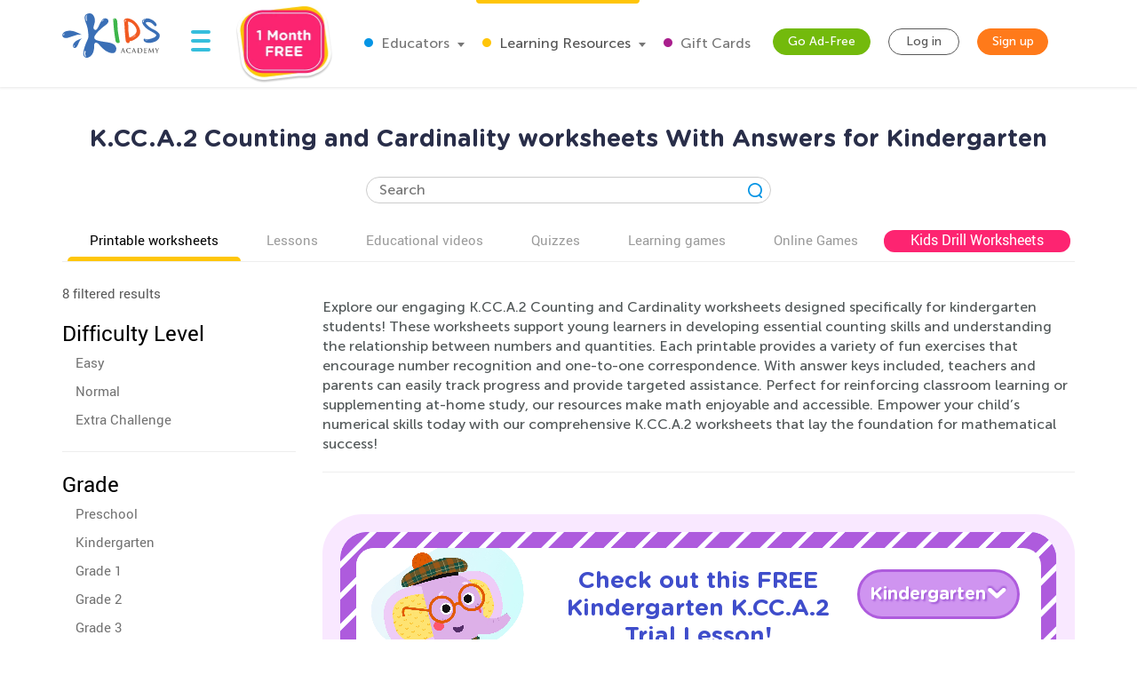

--- FILE ---
content_type: text/html; charset=utf-8
request_url: https://www.kidsacademy.mobi/printable-worksheets/answer-key/ccss/math/kindergarten/counting-and-cardinality/K.CC.A/K.CC.A.2/
body_size: 99445
content:


<!DOCTYPE html>
<html lang="en" >
<head>
  
  <!-- Google tag (gtag.js) -->
  <script async src="https://www.googletagmanager.com/gtag/js?id=G-7YLNDMYTH2"></script>
  <script>
    window.dataLayer = window.dataLayer || [];

    function gtag() {
      dataLayer.push(arguments);
    }

    gtag('js', new Date());

    gtag('config', 'G-7YLNDMYTH2');
  </script>
  

  <script>
    
    
    
    var kaHAd = document.cookie.match(/ka_ad_index=(\d)/);
    kaHAd = kaHAd ? parseInt(kaHAd[1]) : 1;
    kaHAd = kaHAd === 0 ? 1 : 0;
    document.cookie = `ka_ad_index=${kaHAd}; path=/;`;
  </script>

  
  <title>K.CC.A.2 Counting and Cardinality free worksheets With Answers for Kindergarten</title>


  
  <meta name="description" content="Explore our printable kindergarten worksheets with answer keys designed to help kids master counting and cardinality skills in line with CCSS K.CC.A.2 standards."/>

  

  <meta name="apple-itunes-app" content="app-id=543851593, affiliate-data=pt=1217657&ct=smartapp-banner&at=11lPTv">

  <meta name="smartbanner:title" content="Kids Academy: Talented & Gifted">
  <meta name="smartbanner:author" content="Preschool & Kindergarten Learning Kids Games">
  <meta name="smartbanner:price" content="FREE">
  <meta name="smartbanner:price-suffix-google" content=" - In Google Play">
  <meta name="smartbanner:icon-google" content="https://lh3.googleusercontent.com/wtOpkc75AKbyxn6Y7dBRQqzJUDJjhSB9YxJiK81DzjNxcnOkmDDSlNODpdP22CwDUgs5=s180-rw">
  <meta name="smartbanner:button" content="VIEW">
  <meta name="smartbanner:button-url-google" content="https://play.google.com/store/apps/details?id=air.mobi.ka.platform.gp.cont1.free">
  <meta name="smartbanner:enabled-platforms" content="android">

  <meta property="og:url" content="https://www.kidsacademy.mobi/printable-worksheets/answer-key/ccss/math/kindergarten/counting-and-cardinality/K.CC.A/K.CC.A.2/"/>
  <meta property="og:title" content="K.CC.A.2 Counting and Cardinality free worksheets With Answers for Kindergarten"/>
  <meta property="og:description" content="Explore our printable kindergarten worksheets with answer keys designed to help kids master counting and cardinality skills in line with CCSS K.CC.A.2 standards."/>
  <meta property="og:image" content="https://static.kidsacademy.mobi/images/logo_kids_large.90ae2a6ed8ee.png"/>
  <meta property="og:image:width" content="476"/>
  <meta property="og:image:height" content="216"/>
  <meta property="og:type" content="website"/>


  
    <meta name="viewport" content="width=device-width, initial-scale=1.0">
  

  <meta name="p:domain_verify" content="2a15858a51b919b4e35c1e1400bfddce"/>
  <meta name="facebook-domain-verification" content="avye6d10xtamtonsrcs22ca29125rk" />
  <meta property="og:url" content="/" />
  <meta property="og:image" content="https://static.kidsacademy.mobi/images/social.e23158eb6996.png" />
  <meta name="msapplication-TileColor" content="#00aba9">
  <meta name="theme-color" content="#ffffff">

  
    
      <link rel="canonical" href="https://www.kidsacademy.mobi/printable-worksheets/answer-key/ccss/math/kindergarten/counting-and-cardinality/K.CC.A/K.CC.A.2/">
    
  

  <link rel="icon" type="image/png" sizes="16x16" href="https://static.kidsacademy.mobi/images/favicon/favicon-16x16.09a69d9d94d6.png">
  <link rel="icon" type="image/png" sizes="32x32" href="https://static.kidsacademy.mobi/images/favicon/favicon-32x32.c997c073b191.png">
  <link rel="icon" type="image/x-icon" sizes="48x48" href="https://static.kidsacademy.mobi/images/favicon/favcion-48x48.4dbe80b33b92.ico">
  <link sizes="57x57" rel="apple-touch-icon" href="https://static.kidsacademy.mobi/images/favicon/apple-touch-icon-57x57.81ad82af78c7.png">
  <link sizes="60x60" rel="apple-touch-icon" href="https://static.kidsacademy.mobi/images/favicon/apple-touch-icon-60x60.9584df92a8ae.png">
  <link sizes="72x72" rel="apple-touch-icon" href="https://static.kidsacademy.mobi/images/favicon/apple-touch-icon-72x72.17274dc13e22.png">
  <link sizes="76x76" rel="apple-touch-icon" href="https://static.kidsacademy.mobi/images/favicon/apple-touch-icon-76x76.3d77755a6228.png">
  <link sizes="114x114" rel="apple-touch-icon" href="https://static.kidsacademy.mobi/images/favicon/apple-touch-icon-114x114.6ba0e8d609c6.png">
  <link sizes="120x120" rel="apple-touch-icon" href="https://static.kidsacademy.mobi/images/favicon/apple-touch-icon-120x120.f9cc13d6368d.png">
  <link sizes="144x144" rel="apple-touch-icon" href="https://static.kidsacademy.mobi/images/favicon/apple-touch-icon-144x144.bc369eabf41d.png">
  <link sizes="152x152" rel="apple-touch-icon" href="https://static.kidsacademy.mobi/images/favicon/apple-touch-icon-152x152.04d22ac90c32.png">
  <link sizes="180x180" rel="apple-touch-icon" href="https://static.kidsacademy.mobi/images/favicon/apple-touch-icon.c80f55c72a1e.png">
  <link rel="mask-icon" href="https://static.kidsacademy.mobi/images/favicon/safari-pinned-tab.aee1604fcf19.svg" color="#5bbad5">
  <link rel="preload" as="image" href="https://static.kidsacademy.mobi/images/logo_kids.fa29f87a0f82.svg">

  
  <link rel="preconnect" href="https://www.google-analytics.com/">
  <link rel="preconnect" href="https://www.googletagmanager.com">
  
    <link rel="preconnect" href="https://pagead2.googlesyndication.com">
  

  
  <link rel="preload" href="https://static.kidsacademy.mobi/build/worksheet-list.87f312ae4bea.css" as="style">
  <link href="https://static.kidsacademy.mobi/build/worksheet-list.87f312ae4bea.css" rel="stylesheet">


  
  

  
  

  
  <script>
    
    (function(undefined) {}).call('object' === typeof window && window || 'object' === typeof self && self || 'object' === typeof global && global || {});

    document.addEventListener("DOMContentLoaded", function() {
      canUseWebP(function(support) {
        if (!support) document.querySelector('body').classList.add('_no-webp');
      });
    });

    function canUseWebP(callback) {
      const webP = new Image();
      webP.src = '[data-uri]';
      webP.onload = webP.onerror = function () {
        callback(webP.height === 2);
      }
    }

    
    document.addEventListener("DOMContentLoaded", function() {
      const userAgent = window.navigator.userAgent;
      const isSafari = /^((?!chrome|android).)*safari/i.test(userAgent);
      const isIE = ("ActiveXObject" in window) || (!!window.MSInputMethodContext && !!document.documentMode);
      if (isSafari) document.querySelector('body').classList.add('_safari');
      if (isIE) document.querySelector('body').classList.add('_ie');
    });

    window.isSignUpComplete = false;
    window.isAuthenticated = false;
    window.isLoggedIn = false;
    window.websiteAccountType = "";
    window.userId = null;
    window.STATIC_URL = 'https://static.kidsacademy.mobi/';
    window.accountType = '';
    window.isEuCountry = false;
    window.hasValidParentSubscription = false;
    window.parentSubscriptionPastDueUntil = null;
    window.RECAPTCHA_SITE_KEY = '6LfvHLUZAAAAAMgosDOFO-LPNzAFPNMBflVJedly';
    window.ENV = 'prod';
    window.lmsSubscriptionStatus = ''; // 0 - valid
    window.LANGUAGE_CODE = 'en';
    window.COM_DOMAIN_NAME = 'www.kidsacademy.com';

    
    
    window.GRADES = 
    {
      
        
          "1": "Preschool",
        
          "2": "Kindergarten",
        
          "3": "Grade 1",
        
          "5": "Grade 2",
        
          "6": "Grade 3",
        
      
    }
    ;
    

  </script>
  
  
  <script>
    var isAuthenticated = false;
    var HAS_PARENT_SUBSCRIPTION = false;
    var IS_PARENT = false;
    window.sourcesOfUser = {
      source: "website",
      medium: "printable-worksheets",
      campaign: "answer-key",
      placement: "None",
    };
  </script>
  
  
    <script>
      window.user = {
        id: 0,
        email: 'None',
        first_name: '',
        last_name: ''
      };
      window.shouldShowTrialModal = false;
      window.ableToGetTrial = true;
      window.ebloxAddonPrice = 1999;
      window.ebloxAddonId = 1;
      window.shippingAddonId = 2;
      window.countries = [
        
          {
            id: 1, name: 'United States', price: 865
          },
        
          {
            id: 352, name: 'Afghanistan', price: 4392
          },
        
          {
            id: 598, name: 'Åland Islands', price: 4092
          },
        
          {
            id: 353, name: 'Albania', price: 4261
          },
        
          {
            id: 354, name: 'Algeria', price: 4392
          },
        
          {
            id: 355, name: 'American Samoa', price: 4092
          },
        
          {
            id: 356, name: 'Andorra', price: 4261
          },
        
          {
            id: 357, name: 'Angola', price: 4392
          },
        
          {
            id: 358, name: 'Anguilla', price: 3868
          },
        
          {
            id: 359, name: 'Antarctica', price: 4092
          },
        
          {
            id: 360, name: 'Antigua and Barbuda', price: 3868
          },
        
          {
            id: 361, name: 'Argentina', price: 3868
          },
        
          {
            id: 362, name: 'Armenia', price: 4261
          },
        
          {
            id: 363, name: 'Aruba', price: 3868
          },
        
          {
            id: 364, name: 'Australia', price: 2153
          },
        
          {
            id: 365, name: 'Austria', price: 2194
          },
        
          {
            id: 366, name: 'Azerbaijan', price: 4261
          },
        
          {
            id: 367, name: 'Bahamas', price: 3868
          },
        
          {
            id: 368, name: 'Bahrain', price: 4392
          },
        
          {
            id: 369, name: 'Bangladesh', price: 4392
          },
        
          {
            id: 370, name: 'Barbados', price: 3868
          },
        
          {
            id: 371, name: 'Belarus', price: 4261
          },
        
          {
            id: 372, name: 'Belgium', price: 4092
          },
        
          {
            id: 373, name: 'Belize', price: 3868
          },
        
          {
            id: 374, name: 'Benin', price: 4392
          },
        
          {
            id: 375, name: 'Bermuda', price: 3868
          },
        
          {
            id: 376, name: 'Bhutan', price: 4392
          },
        
          {
            id: 377, name: 'Bolivia, Plurinational State of', price: 3868
          },
        
          {
            id: 378, name: 'Bonaire, Sint Eustatius and Saba', price: 4092
          },
        
          {
            id: 379, name: 'Bosnia and Herzegovina', price: 4261
          },
        
          {
            id: 380, name: 'Botswana', price: 4392
          },
        
          {
            id: 381, name: 'Bouvet Island', price: 4092
          },
        
          {
            id: 382, name: 'Brazil', price: 4392
          },
        
          {
            id: 383, name: 'British Indian Ocean Territory', price: 4092
          },
        
          {
            id: 384, name: 'Brunei Darussalam', price: 4392
          },
        
          {
            id: 385, name: 'Bulgaria', price: 4261
          },
        
          {
            id: 386, name: 'Burkina Faso', price: 4392
          },
        
          {
            id: 387, name: 'Burundi', price: 4392
          },
        
          {
            id: 388, name: 'Cambodia', price: 4392
          },
        
          {
            id: 389, name: 'Cameroon', price: 4392
          },
        
          {
            id: 390, name: 'Canada', price: 1599
          },
        
          {
            id: 391, name: 'Cape Verde', price: 4392
          },
        
          {
            id: 392, name: 'Cayman Islands', price: 3868
          },
        
          {
            id: 393, name: 'Central African Republic', price: 4392
          },
        
          {
            id: 394, name: 'Chad', price: 4392
          },
        
          {
            id: 395, name: 'Chile', price: 3868
          },
        
          {
            id: 396, name: 'China', price: 3891
          },
        
          {
            id: 397, name: 'Christmas Island', price: 4092
          },
        
          {
            id: 398, name: 'Cocos (Keeling) Islands', price: 4092
          },
        
          {
            id: 399, name: 'Colombia', price: 3868
          },
        
          {
            id: 400, name: 'Comoros', price: 4092
          },
        
          {
            id: 401, name: 'Congo', price: 4392
          },
        
          {
            id: 402, name: 'Congo, The Democratic Republic of the', price: 4092
          },
        
          {
            id: 403, name: 'Cook Islands', price: 4092
          },
        
          {
            id: 404, name: 'Costa Rica', price: 3868
          },
        
          {
            id: 410, name: 'Côte d&#x27;Ivoire', price: 4392
          },
        
          {
            id: 405, name: 'Croatia', price: 4261
          },
        
          {
            id: 406, name: 'Cuba', price: 4092
          },
        
          {
            id: 407, name: 'Curaçao', price: 4092
          },
        
          {
            id: 408, name: 'Cyprus', price: 4261
          },
        
          {
            id: 409, name: 'Czech Republic', price: 2194
          },
        
          {
            id: 411, name: 'Denmark', price: 2194
          },
        
          {
            id: 412, name: 'Djibouti', price: 4392
          },
        
          {
            id: 413, name: 'Dominica', price: 3868
          },
        
          {
            id: 414, name: 'Dominican Republic', price: 3868
          },
        
          {
            id: 415, name: 'Ecuador', price: 3868
          },
        
          {
            id: 416, name: 'Egypt', price: 4392
          },
        
          {
            id: 417, name: 'El Salvador', price: 3868
          },
        
          {
            id: 418, name: 'Equatorial Guinea', price: 4392
          },
        
          {
            id: 419, name: 'Eritrea', price: 4392
          },
        
          {
            id: 420, name: 'Estonia', price: 2194
          },
        
          {
            id: 421, name: 'Ethiopia', price: 4392
          },
        
          {
            id: 422, name: 'Falkland Islands (Malvinas)', price: 4092
          },
        
          {
            id: 423, name: 'Faroe Islands', price: 4261
          },
        
          {
            id: 424, name: 'Fiji', price: 4392
          },
        
          {
            id: 425, name: 'Finland', price: 2194
          },
        
          {
            id: 426, name: 'France', price: 2194
          },
        
          {
            id: 427, name: 'French Guiana', price: 3868
          },
        
          {
            id: 428, name: 'French Polynesia', price: 4392
          },
        
          {
            id: 429, name: 'French Southern Territories', price: 4092
          },
        
          {
            id: 430, name: 'Gabon', price: 4392
          },
        
          {
            id: 431, name: 'Gambia', price: 4392
          },
        
          {
            id: 432, name: 'Georgia', price: 4261
          },
        
          {
            id: 433, name: 'Germany', price: 1715
          },
        
          {
            id: 434, name: 'Ghana', price: 4392
          },
        
          {
            id: 435, name: 'Gibraltar', price: 4261
          },
        
          {
            id: 436, name: 'Greece', price: 4261
          },
        
          {
            id: 437, name: 'Greenland', price: 4261
          },
        
          {
            id: 438, name: 'Grenada', price: 4092
          },
        
          {
            id: 439, name: 'Guadeloupe', price: 3868
          },
        
          {
            id: 440, name: 'Guam', price: 4092
          },
        
          {
            id: 441, name: 'Guatemala', price: 4092
          },
        
          {
            id: 442, name: 'Guernsey', price: 4092
          },
        
          {
            id: 443, name: 'Guinea', price: 4392
          },
        
          {
            id: 444, name: 'Guinea-Bissau', price: 4392
          },
        
          {
            id: 445, name: 'Guyana', price: 4092
          },
        
          {
            id: 446, name: 'Haiti', price: 3868
          },
        
          {
            id: 447, name: 'Heard Island and McDonald Islands', price: 4092
          },
        
          {
            id: 448, name: 'Holy See (Vatican City State)', price: 4092
          },
        
          {
            id: 449, name: 'Honduras', price: 4092
          },
        
          {
            id: 450, name: 'Hong Kong', price: 3891
          },
        
          {
            id: 451, name: 'Hungary', price: 2194
          },
        
          {
            id: 452, name: 'Iceland', price: 4261
          },
        
          {
            id: 453, name: 'India', price: 4392
          },
        
          {
            id: 454, name: 'Indonesia', price: 4392
          },
        
          {
            id: 455, name: 'Iran, Islamic Republic of', price: 4092
          },
        
          {
            id: 456, name: 'Iraq', price: 4392
          },
        
          {
            id: 457, name: 'Ireland', price: 2194
          },
        
          {
            id: 458, name: 'Isle of Man', price: 4092
          },
        
          {
            id: 459, name: 'Israel', price: 4392
          },
        
          {
            id: 460, name: 'Italy', price: 2194
          },
        
          {
            id: 461, name: 'Jamaica', price: 3868
          },
        
          {
            id: 462, name: 'Japan', price: 3891
          },
        
          {
            id: 463, name: 'Jersey', price: 4092
          },
        
          {
            id: 464, name: 'Jordan', price: 4392
          },
        
          {
            id: 465, name: 'Kazakhstan', price: 4392
          },
        
          {
            id: 466, name: 'Kenya', price: 4392
          },
        
          {
            id: 467, name: 'Kiribati', price: 4392
          },
        
          {
            id: 468, name: 'Korea, Democratic People&#x27;s Republic of', price: 4092
          },
        
          {
            id: 469, name: 'Korea, Republic of', price: 3891
          },
        
          {
            id: 600, name: 'Kosovo', price: 4261
          },
        
          {
            id: 470, name: 'Kuwait', price: 4392
          },
        
          {
            id: 471, name: 'Kyrgyzstan', price: 4392
          },
        
          {
            id: 472, name: 'Lao People&#x27;s Democratic Republic', price: 4392
          },
        
          {
            id: 473, name: 'Latvia', price: 2194
          },
        
          {
            id: 474, name: 'Lebanon', price: 4392
          },
        
          {
            id: 475, name: 'Lesotho', price: 4392
          },
        
          {
            id: 476, name: 'Liberia', price: 4392
          },
        
          {
            id: 477, name: 'Libya', price: 4092
          },
        
          {
            id: 478, name: 'Liechtenstein', price: 4261
          },
        
          {
            id: 479, name: 'Lithuania', price: 2194
          },
        
          {
            id: 480, name: 'Luxembourg', price: 4092
          },
        
          {
            id: 481, name: 'Macao', price: 4392
          },
        
          {
            id: 482, name: 'Macedonia, Republic of', price: 4261
          },
        
          {
            id: 483, name: 'Madagascar', price: 4392
          },
        
          {
            id: 484, name: 'Malawi', price: 4392
          },
        
          {
            id: 485, name: 'Malaysia', price: 4392
          },
        
          {
            id: 486, name: 'Maldives', price: 4392
          },
        
          {
            id: 487, name: 'Mali', price: 4392
          },
        
          {
            id: 488, name: 'Malta', price: 4261
          },
        
          {
            id: 489, name: 'Marshall Islands', price: 4092
          },
        
          {
            id: 490, name: 'Martinique', price: 3868
          },
        
          {
            id: 491, name: 'Mauritania', price: 4392
          },
        
          {
            id: 492, name: 'Mauritius', price: 4392
          },
        
          {
            id: 493, name: 'Mayotte', price: 4092
          },
        
          {
            id: 494, name: 'Mexico', price: 3868
          },
        
          {
            id: 495, name: 'Micronesia, Federated States of', price: 4092
          },
        
          {
            id: 496, name: 'Moldova, Republic of', price: 4261
          },
        
          {
            id: 497, name: 'Monaco', price: 4092
          },
        
          {
            id: 498, name: 'Mongolia', price: 4392
          },
        
          {
            id: 499, name: 'Montenegro', price: 4261
          },
        
          {
            id: 500, name: 'Montserrat', price: 4092
          },
        
          {
            id: 501, name: 'Morocco', price: 4392
          },
        
          {
            id: 502, name: 'Mozambique', price: 4392
          },
        
          {
            id: 503, name: 'Myanmar', price: 4392
          },
        
          {
            id: 504, name: 'Namibia', price: 4392
          },
        
          {
            id: 505, name: 'Nauru', price: 4092
          },
        
          {
            id: 506, name: 'Nepal', price: 4392
          },
        
          {
            id: 507, name: 'Netherlands', price: 2194
          },
        
          {
            id: 601, name: 'Netherlands Antilles', price: 3868
          },
        
          {
            id: 508, name: 'New Caledonia', price: 4392
          },
        
          {
            id: 509, name: 'New Zealand', price: 4392
          },
        
          {
            id: 510, name: 'Nicaragua', price: 3868
          },
        
          {
            id: 511, name: 'Niger', price: 4092
          },
        
          {
            id: 512, name: 'Nigeria', price: 4392
          },
        
          {
            id: 513, name: 'Niue', price: 4092
          },
        
          {
            id: 514, name: 'Norfolk Island', price: 4092
          },
        
          {
            id: 515, name: 'Northern Mariana Islands', price: 4092
          },
        
          {
            id: 516, name: 'Norway', price: 4261
          },
        
          {
            id: 517, name: 'Oman', price: 4392
          },
        
          {
            id: 518, name: 'Pakistan', price: 4392
          },
        
          {
            id: 519, name: 'Palau', price: 4092
          },
        
          {
            id: 520, name: 'Palestine, State of', price: 4092
          },
        
          {
            id: 521, name: 'Panama', price: 3868
          },
        
          {
            id: 522, name: 'Papua New Guinea', price: 4392
          },
        
          {
            id: 523, name: 'Paraguay', price: 3868
          },
        
          {
            id: 524, name: 'Peru', price: 3868
          },
        
          {
            id: 525, name: 'Philippines', price: 4392
          },
        
          {
            id: 526, name: 'Pitcairn', price: 4092
          },
        
          {
            id: 527, name: 'Poland', price: 2194
          },
        
          {
            id: 528, name: 'Portugal', price: 2194
          },
        
          {
            id: 599, name: 'Puerto Rico', price: 4092
          },
        
          {
            id: 529, name: 'Qatar', price: 4392
          },
        
          {
            id: 533, name: 'Réunion', price: 3868
          },
        
          {
            id: 530, name: 'Romania', price: 4261
          },
        
          {
            id: 531, name: 'Russian Federation', price: 4392
          },
        
          {
            id: 532, name: 'Rwanda', price: 4392
          },
        
          {
            id: 534, name: 'Saint Barthélemy', price: 4092
          },
        
          {
            id: 535, name: 'Saint Helena, Ascension and Tristan da Cunha', price: 4092
          },
        
          {
            id: 536, name: 'Saint Kitts and Nevis', price: 4092
          },
        
          {
            id: 537, name: 'Saint Lucia', price: 4092
          },
        
          {
            id: 538, name: 'Saint Martin (French part)', price: 4092
          },
        
          {
            id: 539, name: 'Saint Pierre and Miquelon', price: 4092
          },
        
          {
            id: 540, name: 'Saint Vincent and the Grenadines', price: 4092
          },
        
          {
            id: 541, name: 'Samoa', price: 4092
          },
        
          {
            id: 542, name: 'San Marino', price: 4092
          },
        
          {
            id: 543, name: 'Sao Tome and Principe', price: 4392
          },
        
          {
            id: 544, name: 'Saudi Arabia', price: 4392
          },
        
          {
            id: 545, name: 'Senegal', price: 4392
          },
        
          {
            id: 546, name: 'Serbia', price: 4261
          },
        
          {
            id: 547, name: 'Seychelles', price: 4392
          },
        
          {
            id: 548, name: 'Sierra Leone', price: 4392
          },
        
          {
            id: 549, name: 'Singapore', price: 4392
          },
        
          {
            id: 550, name: 'Sint Maarten (Dutch part)', price: 4092
          },
        
          {
            id: 551, name: 'Slovakia', price: 2194
          },
        
          {
            id: 552, name: 'Slovenia', price: 2194
          },
        
          {
            id: 553, name: 'Solomon Islands', price: 4092
          },
        
          {
            id: 554, name: 'Somalia', price: 4092
          },
        
          {
            id: 555, name: 'South Africa', price: 4392
          },
        
          {
            id: 556, name: 'South Georgia and the South Sandwich Islands', price: 4092
          },
        
          {
            id: 557, name: 'South Sudan', price: 4092
          },
        
          {
            id: 558, name: 'Spain', price: 2194
          },
        
          {
            id: 559, name: 'Sri Lanka', price: 4392
          },
        
          {
            id: 560, name: 'Sudan', price: 4392
          },
        
          {
            id: 561, name: 'Suriname', price: 3868
          },
        
          {
            id: 562, name: 'Svalbard and Jan Mayen', price: 4092
          },
        
          {
            id: 563, name: 'Swaziland', price: 4392
          },
        
          {
            id: 564, name: 'Sweden', price: 2194
          },
        
          {
            id: 565, name: 'Switzerland', price: 4261
          },
        
          {
            id: 566, name: 'Syrian Arab Republic', price: 4092
          },
        
          {
            id: 567, name: 'Taiwan', price: 4392
          },
        
          {
            id: 568, name: 'Tajikistan', price: 4392
          },
        
          {
            id: 569, name: 'Tanzania, United Republic of', price: 4392
          },
        
          {
            id: 570, name: 'Thailand', price: 4392
          },
        
          {
            id: 571, name: 'Timor-Leste', price: 4092
          },
        
          {
            id: 572, name: 'Togo', price: 4392
          },
        
          {
            id: 573, name: 'Tokelau', price: 4092
          },
        
          {
            id: 574, name: 'Tonga', price: 4092
          },
        
          {
            id: 575, name: 'Trinidad and Tobago', price: 3868
          },
        
          {
            id: 576, name: 'Tunisia', price: 4392
          },
        
          {
            id: 577, name: 'Turkey', price: 4261
          },
        
          {
            id: 578, name: 'Turkmenistan', price: 4392
          },
        
          {
            id: 579, name: 'Turks and Caicos Islands', price: 4092
          },
        
          {
            id: 580, name: 'Tuvalu', price: 4092
          },
        
          {
            id: 581, name: 'Uganda', price: 4392
          },
        
          {
            id: 582, name: 'Ukraine', price: 4261
          },
        
          {
            id: 583, name: 'United Arab Emirates', price: 4392
          },
        
          {
            id: 584, name: 'United Kingdom', price: 1393
          },
        
          {
            id: 585, name: 'United States Minor Outlying Islands', price: 4092
          },
        
          {
            id: 586, name: 'Uruguay', price: 3868
          },
        
          {
            id: 587, name: 'Uzbekistan', price: 4392
          },
        
          {
            id: 588, name: 'Vanuatu', price: 4392
          },
        
          {
            id: 589, name: 'Venezuela, Bolivarian Republic of', price: 3868
          },
        
          {
            id: 590, name: 'Vietnam', price: 4392
          },
        
          {
            id: 591, name: 'Virgin Islands, British', price: 4092
          },
        
          {
            id: 592, name: 'Virgin Islands, U.S.', price: 4092
          },
        
          {
            id: 593, name: 'Wallis and Futuna', price: 4092
          },
        
          {
            id: 594, name: 'Western Sahara', price: 4092
          },
        
          {
            id: 595, name: 'Yemen', price: 4392
          },
        
          {
            id: 596, name: 'Zambia', price: 4392
          },
        
          {
            id: 597, name: 'Zimbabwe', price: 4392
          },
        
      ];
    </script>
  




  
  
  <style>.async-hide:not(.classroom-html) { opacity: 0 !important} </style>
  <script>(function(a,s,y,n,c,h,i,d,e){s.className+=' '+y;h.start=1*new Date;
    h.end=i=function(){s.className=s.className.replace(RegExp(' ?'+y),'')};
    (a[n]=a[n]||[]).hide=h;setTimeout(function(){i();h.end=null},c);h.timeout=c;
  })(window,document.documentElement,'async-hide','dataLayer',4000,
          {'GTM-T4H3XRQ':true});</script>
  <script>
    (function(i,s,o,g,r,a,m){i['GoogleAnalyticsObject']=r;i[r]=i[r]||function(){
      (i[r].q=i[r].q||[]).push(arguments)},i[r].l=1*new Date();a=s.createElement(o),
            m=s.getElementsByTagName(o)[0];a.async=1;a.src=g;m.parentNode.insertBefore(a,m)
    })(window,document,'script','https://www.google-analytics.com/analytics.js','ga');

    ga('create', 'UA-32238895-55', 'auto');
    ga('require', 'GTM-T4H3XRQ');
    ga('send', 'pageview');
  </script>


  
  <!-- Google Tag Manager -->
  <script>
    (function(w,d,s,l,i){w[l]=w[l]||[];w[l].push({'gtm.start':
            new Date().getTime(),event:'gtm.js'});var f=d.getElementsByTagName(s)[0],
          j=d.createElement(s),dl=l!='dataLayer'?'&l='+l:'';j.async=true;j.src=
          'https://www.googletagmanager.com/gtm.js?id='+i+dl;f.parentNode.insertBefore(j,f);
    })(window,document,'script','dataLayer','GTM-59748KG');
  </script>
  <!-- End Google Tag Manager -->



  
  
  
    
    <script type="application/ld+json">
      {
        "@context": "http://schema.org",
        "@type": "Organization",
        "name": "KidsAcademy.mobi",
        "legalName": "KidsAcademy.mobi",
        "url": "https://www.kidsacademy.mobi/",
        "logo": "https://static.kidsacademy.mobi/images/logo_kids.png",
        "sameAs": [
          "https://www.facebook.com/KidsAcademyCompany",
          "https://twitter.com/KidsAcademyCo",
          "https://www.youtube.com/channel/UCqb89GqploCXgz4lsdR-_ww"
        ]
      }
    </script>
    <script type="application/ld+json">
      {
        "@context": "http://schema.org",
        "@type": "WebSite",
        "name": "KidsAcademy.mobi",
        "url": "https://www.kidsacademy.mobi/"
      }
    </script>
  
    
<script type="application/ld+json">
  {
    "@context": "http://schema.org",
    "@type": "BreadcrumbList",
    "itemListElement": [
      
        {
          "@type": "ListItem",
          "position": 1,
          "item": {
            "@id": "https://www.kidsacademy.mobi/free-preschool-kindergarten-worksheets/",
            "name": "PDF worksheets"
          }
        },
      
        {
          "@type": "ListItem",
          "position": 2,
          "item": {
            "@id": "https://www.kidsacademy.mobi/printable-worksheets/answer-key/",
            "name": "Answer key"
          }
        },
      
        {
          "@type": "ListItem",
          "position": 3,
          "item": {
            "@id": "https://www.kidsacademy.mobi/printable-worksheets/answer-key/ccss/",
            "name": "Common Core State Standards"
          }
        },
      
        {
          "@type": "ListItem",
          "position": 4,
          "item": {
            "@id": "https://www.kidsacademy.mobi/printable-worksheets/answer-key/ccss/math/",
            "name": "Math"
          }
        },
      
        {
          "@type": "ListItem",
          "position": 5,
          "item": {
            "@id": "https://www.kidsacademy.mobi/printable-worksheets/answer-key/ccss/math/kindergarten/",
            "name": "Kindergarten"
          }
        },
      
        {
          "@type": "ListItem",
          "position": 6,
          "item": {
            "@id": "https://www.kidsacademy.mobi/printable-worksheets/answer-key/ccss/math/kindergarten/counting-and-cardinality/",
            "name": "Counting and Cardinality"
          }
        },
      
        {
          "@type": "ListItem",
          "position": 7,
          "item": {
            "@id": "https://www.kidsacademy.mobi/printable-worksheets/answer-key/ccss/math/kindergarten/counting-and-cardinality/K.CC.A/",
            "name": "K.CC.A"
          }
        },
      
        {
          "@type": "ListItem",
          "position": 8,
          "item": {
            "@id": "https://www.kidsacademy.mobi/printable-worksheets/answer-key/ccss/math/kindergarten/counting-and-cardinality/K.CC.A/K.CC.A.2/",
            "name": "K.CC.A.2"
          }
        }
      
    ]
  }
</script>

    
<script type="application/ld+json">

  [
  
    {
      "@context": "https://schema.org/",
      "@type": "ImageObject",
      "contentUrl": "https://media.kidsacademy.mobi/worksheets/preview/counting-neighborhood-p2.png",
      "license": "https://www.kidsacademy.mobi/licensing/",
      "acquireLicensePage": "https://www.kidsacademy.mobi/licensing/",
      "creditText": "Kids Academy",
      "creator": {
        "@type": "Organization",
        "name": "Kids Academy",
        "sameAs": "https://www.kidsacademy.mobi/"
      },
      "copyrightNotice": "Kids Academy"
    },
  
    {
      "@context": "https://schema.org/",
      "@type": "ImageObject",
      "contentUrl": "https://media.kidsacademy.mobi/worksheets/preview/peter_pen.png",
      "license": "https://www.kidsacademy.mobi/licensing/",
      "acquireLicensePage": "https://www.kidsacademy.mobi/licensing/",
      "creditText": "Kids Academy",
      "creator": {
        "@type": "Organization",
        "name": "Kids Academy",
        "sameAs": "https://www.kidsacademy.mobi/"
      },
      "copyrightNotice": "Kids Academy"
    },
  
    {
      "@context": "https://schema.org/",
      "@type": "ImageObject",
      "contentUrl": "https://media.kidsacademy.mobi/worksheets/preview/counting-forward-farm.png",
      "license": "https://www.kidsacademy.mobi/licensing/",
      "acquireLicensePage": "https://www.kidsacademy.mobi/licensing/",
      "creditText": "Kids Academy",
      "creator": {
        "@type": "Organization",
        "name": "Kids Academy",
        "sameAs": "https://www.kidsacademy.mobi/"
      },
      "copyrightNotice": "Kids Academy"
    },
  
    {
      "@context": "https://schema.org/",
      "@type": "ImageObject",
      "contentUrl": "https://media.kidsacademy.mobi/worksheets/preview/counting-neighborhood-p1.png",
      "license": "https://www.kidsacademy.mobi/licensing/",
      "acquireLicensePage": "https://www.kidsacademy.mobi/licensing/",
      "creditText": "Kids Academy",
      "creator": {
        "@type": "Organization",
        "name": "Kids Academy",
        "sameAs": "https://www.kidsacademy.mobi/"
      },
      "copyrightNotice": "Kids Academy"
    },
  
    {
      "@context": "https://schema.org/",
      "@type": "ImageObject",
      "contentUrl": "https://media.kidsacademy.mobi/worksheets/preview/check-checkmate-or-stalemate.png",
      "license": "https://www.kidsacademy.mobi/licensing/",
      "acquireLicensePage": "https://www.kidsacademy.mobi/licensing/",
      "creditText": "Kids Academy",
      "creator": {
        "@type": "Organization",
        "name": "Kids Academy",
        "sameAs": "https://www.kidsacademy.mobi/"
      },
      "copyrightNotice": "Kids Academy"
    },
  
    {
      "@context": "https://schema.org/",
      "@type": "ImageObject",
      "contentUrl": "https://media.kidsacademy.mobi/worksheets/preview/sidewalk-counting.png",
      "license": "https://www.kidsacademy.mobi/licensing/",
      "acquireLicensePage": "https://www.kidsacademy.mobi/licensing/",
      "creditText": "Kids Academy",
      "creator": {
        "@type": "Organization",
        "name": "Kids Academy",
        "sameAs": "https://www.kidsacademy.mobi/"
      },
      "copyrightNotice": "Kids Academy"
    },
  
    {
      "@context": "https://schema.org/",
      "@type": "ImageObject",
      "contentUrl": "https://media.kidsacademy.mobi/worksheets/preview/what-stalemate.png",
      "license": "https://www.kidsacademy.mobi/licensing/",
      "acquireLicensePage": "https://www.kidsacademy.mobi/licensing/",
      "creditText": "Kids Academy",
      "creator": {
        "@type": "Organization",
        "name": "Kids Academy",
        "sameAs": "https://www.kidsacademy.mobi/"
      },
      "copyrightNotice": "Kids Academy"
    },
  
    {
      "@context": "https://schema.org/",
      "@type": "ImageObject",
      "contentUrl": "https://media.kidsacademy.mobi/worksheets/preview/find-stalemate.png",
      "license": "https://www.kidsacademy.mobi/licensing/",
      "acquireLicensePage": "https://www.kidsacademy.mobi/licensing/",
      "creditText": "Kids Academy",
      "creator": {
        "@type": "Organization",
        "name": "Kids Academy",
        "sameAs": "https://www.kidsacademy.mobi/"
      },
      "copyrightNotice": "Kids Academy"
    }
  
  ]

</script>

  



  
  <script async src="https://fundingchoicesmessages.google.com/i/pub-2816566513384634?ers=1" nonce="lI4WLzJMJTyzNgnXc9zucg"></script><script nonce="lI4WLzJMJTyzNgnXc9zucg">(function() {function signalGooglefcPresent() {if (!window.frames['googlefcPresent']) {if (document.body) {const iframe = document.createElement('iframe'); iframe.style = 'width: 0; height: 0; border: none; z-index: -1000; left: -1000px; top: -1000px;'; iframe.style.display = 'none'; iframe.name = 'googlefcPresent'; document.body.appendChild(iframe);} else {setTimeout(signalGooglefcPresent, 0);}}}signalGooglefcPresent();})();</script>
  
  <script>
    (function(){/*
   Copyright The Closure Library Authors.
   SPDX-License-Identifier: Apache-2.0
    */
      'use strict';var aa=function(a){var b=0;return function(){return b<a.length?{done:!1,value:a[b++]}:{done:!0}}},ba="function"==typeof Object.create?Object.create:function(a){var b=function(){};b.prototype=a;return new b},k;if("function"==typeof Object.setPrototypeOf)k=Object.setPrototypeOf;else{var m;a:{var ca={a:!0},n={};try{n.__proto__=ca;m=n.a;break a}catch(a){}m=!1}k=m?function(a,b){a.__proto__=b;if(a.__proto__!==b)throw new TypeError(a+" is not extensible");return a}:null}
      var p=k,q=function(a,b){a.prototype=ba(b.prototype);a.prototype.constructor=a;if(p)p(a,b);else for(var c in b)if("prototype"!=c)if(Object.defineProperties){var d=Object.getOwnPropertyDescriptor(b,c);d&&Object.defineProperty(a,c,d)}else a[c]=b[c];a.v=b.prototype},r=this||self,da=function(){},t=function(a){return a};var u;var w=function(a,b){this.g=b===v?a:""};w.prototype.toString=function(){return this.g+""};var v={},x=function(a){if(void 0===u){var b=null;var c=r.trustedTypes;if(c&&c.createPolicy){try{b=c.createPolicy("goog#html",{createHTML:t,createScript:t,createScriptURL:t})}catch(d){r.console&&r.console.error(d.message)}u=b}else u=b}a=(b=u)?b.createScriptURL(a):a;return new w(a,v)};var A=function(){return Math.floor(2147483648*Math.random()).toString(36)+Math.abs(Math.floor(2147483648*Math.random())^Date.now()).toString(36)};var B={},C=null;var D="function"===typeof Uint8Array;function E(a,b,c){return"object"===typeof a?D&&!Array.isArray(a)&&a instanceof Uint8Array?c(a):F(a,b,c):b(a)}function F(a,b,c){if(Array.isArray(a)){for(var d=Array(a.length),e=0;e<a.length;e++){var f=a[e];null!=f&&(d[e]=E(f,b,c))}Array.isArray(a)&&a.s&&G(d);return d}d={};for(e in a)Object.prototype.hasOwnProperty.call(a,e)&&(f=a[e],null!=f&&(d[e]=E(f,b,c)));return d}
      function ea(a){return F(a,function(b){return"number"===typeof b?isFinite(b)?b:String(b):b},function(b){var c;void 0===c&&(c=0);if(!C){C={};for(var d="ABCDEFGHIJKLMNOPQRSTUVWXYZabcdefghijklmnopqrstuvwxyz0123456789".split(""),e=["+/=","+/","-_=","-_.","-_"],f=0;5>f;f++){var h=d.concat(e[f].split(""));B[f]=h;for(var g=0;g<h.length;g++){var l=h[g];void 0===C[l]&&(C[l]=g)}}}c=B[c];d=Array(Math.floor(b.length/3));e=c[64]||"";for(f=h=0;h<b.length-2;h+=3){var y=b[h],z=b[h+1];l=b[h+2];g=c[y>>2];y=c[(y&3)<<
      4|z>>4];z=c[(z&15)<<2|l>>6];l=c[l&63];d[f++]=""+g+y+z+l}g=0;l=e;switch(b.length-h){case 2:g=b[h+1],l=c[(g&15)<<2]||e;case 1:b=b[h],d[f]=""+c[b>>2]+c[(b&3)<<4|g>>4]+l+e}return d.join("")})}var fa={s:{value:!0,configurable:!0}},G=function(a){Array.isArray(a)&&!Object.isFrozen(a)&&Object.defineProperties(a,fa);return a};var H;var J=function(a,b,c){var d=H;H=null;a||(a=d);d=this.constructor.u;a||(a=d?[d]:[]);this.j=d?0:-1;this.h=null;this.g=a;a:{d=this.g.length;a=d-1;if(d&&(d=this.g[a],!(null===d||"object"!=typeof d||Array.isArray(d)||D&&d instanceof Uint8Array))){this.l=a-this.j;this.i=d;break a}void 0!==b&&-1<b?(this.l=Math.max(b,a+1-this.j),this.i=null):this.l=Number.MAX_VALUE}if(c)for(b=0;b<c.length;b++)a=c[b],a<this.l?(a+=this.j,(d=this.g[a])?G(d):this.g[a]=I):(d=this.l+this.j,this.g[d]||(this.i=this.g[d]={}),(d=this.i[a])?
        G(d):this.i[a]=I)},I=Object.freeze(G([])),K=function(a,b){if(-1===b)return null;if(b<a.l){b+=a.j;var c=a.g[b];return c!==I?c:a.g[b]=G([])}if(a.i)return c=a.i[b],c!==I?c:a.i[b]=G([])},M=function(a,b){var c=L;if(-1===b)return null;a.h||(a.h={});if(!a.h[b]){var d=K(a,b);d&&(a.h[b]=new c(d))}return a.h[b]};J.prototype.toJSON=function(){var a=N(this,!1);return ea(a)};
      var N=function(a,b){if(a.h)for(var c in a.h)if(Object.prototype.hasOwnProperty.call(a.h,c)){var d=a.h[c];if(Array.isArray(d))for(var e=0;e<d.length;e++)d[e]&&N(d[e],b);else d&&N(d,b)}return a.g},O=function(a,b){H=b=b?JSON.parse(b):null;a=new a(b);H=null;return a};J.prototype.toString=function(){return N(this,!1).toString()};var P=function(a){J.call(this,a)};q(P,J);function ha(a){var b,c=(a.ownerDocument&&a.ownerDocument.defaultView||window).document,d=null===(b=c.querySelector)||void 0===b?void 0:b.call(c,"script[nonce]");(b=d?d.nonce||d.getAttribute("nonce")||"":"")&&a.setAttribute("nonce",b)};var Q=function(a,b){b=String(b);"application/xhtml+xml"===a.contentType&&(b=b.toLowerCase());return a.createElement(b)},R=function(a){this.g=a||r.document||document};R.prototype.appendChild=function(a,b){a.appendChild(b)};var S=function(a,b,c,d,e,f){try{var h=a.g,g=Q(a.g,"SCRIPT");g.async=!0;g.src=b instanceof w&&b.constructor===w?b.g:"type_error:TrustedResourceUrl";ha(g);h.head.appendChild(g);g.addEventListener("load",function(){e();d&&h.head.removeChild(g)});g.addEventListener("error",function(){0<c?S(a,b,c-1,d,e,f):(d&&h.head.removeChild(g),f())})}catch(l){f()}};var ia=r.atob("aHR0cHM6Ly93d3cuZ3N0YXRpYy5jb20vaW1hZ2VzL2ljb25zL21hdGVyaWFsL3N5c3RlbS8xeC93YXJuaW5nX2FtYmVyXzI0ZHAucG5n"),ja=r.atob("WW91IGFyZSBzZWVpbmcgdGhpcyBtZXNzYWdlIGJlY2F1c2UgYWQgb3Igc2NyaXB0IGJsb2NraW5nIHNvZnR3YXJlIGlzIGludGVyZmVyaW5nIHdpdGggdGhpcyBwYWdlLg=="),ka=r.atob("RGlzYWJsZSBhbnkgYWQgb3Igc2NyaXB0IGJsb2NraW5nIHNvZnR3YXJlLCB0aGVuIHJlbG9hZCB0aGlzIHBhZ2Uu"),la=function(a,b,c){this.h=a;this.j=new R(this.h);this.g=null;this.i=[];this.l=!1;this.o=b;this.m=c},V=function(a){if(a.h.body&&!a.l){var b=
        function(){T(a);r.setTimeout(function(){return U(a,3)},50)};S(a.j,a.o,2,!0,function(){r[a.m]||b()},b);a.l=!0}},T=function(a){for(var b=W(1,5),c=0;c<b;c++){var d=X(a);a.h.body.appendChild(d);a.i.push(d)}b=X(a);b.style.bottom="0";b.style.left="0";b.style.position="fixed";b.style.width=W(100,110).toString()+"%";b.style.zIndex=W(2147483544,2147483644).toString();b.style["background-color"]=ma(249,259,242,252,219,229);b.style["box-shadow"]="0 0 12px #888";b.style.color=ma(0,10,0,10,0,10);b.style.display=
        "flex";b.style["justify-content"]="center";b.style["font-family"]="Roboto, Arial";c=X(a);c.style.width=W(80,85).toString()+"%";c.style.maxWidth=W(750,775).toString()+"px";c.style.margin="24px";c.style.display="flex";c.style["align-items"]="flex-start";c.style["justify-content"]="center";d=Q(a.j.g,"IMG");d.className=A();d.src=ia;d.style.height="24px";d.style.width="24px";d.style["padding-right"]="16px";var e=X(a),f=X(a);f.style["font-weight"]="bold";f.textContent=ja;var h=X(a);h.textContent=ka;Y(a,
        e,f);Y(a,e,h);Y(a,c,d);Y(a,c,e);Y(a,b,c);a.g=b;a.h.body.appendChild(a.g);b=W(1,5);for(c=0;c<b;c++)d=X(a),a.h.body.appendChild(d),a.i.push(d)},Y=function(a,b,c){for(var d=W(1,5),e=0;e<d;e++){var f=X(a);b.appendChild(f)}b.appendChild(c);c=W(1,5);for(d=0;d<c;d++)e=X(a),b.appendChild(e)},W=function(a,b){return Math.floor(a+Math.random()*(b-a))},ma=function(a,b,c,d,e,f){return"rgb("+W(Math.max(a,0),Math.min(b,255)).toString()+","+W(Math.max(c,0),Math.min(d,255)).toString()+","+W(Math.max(e,0),Math.min(f,
        255)).toString()+")"},X=function(a){a=Q(a.j.g,"DIV");a.className=A();return a},U=function(a,b){0>=b||null!=a.g&&0!=a.g.offsetHeight&&0!=a.g.offsetWidth||(na(a),T(a),r.setTimeout(function(){return U(a,b-1)},50))},na=function(a){var b=a.i;var c="undefined"!=typeof Symbol&&Symbol.iterator&&b[Symbol.iterator];b=c?c.call(b):{next:aa(b)};for(c=b.next();!c.done;c=b.next())(c=c.value)&&c.parentNode&&c.parentNode.removeChild(c);a.i=[];(b=a.g)&&b.parentNode&&b.parentNode.removeChild(b);a.g=null};var pa=function(a,b,c,d,e){var f=oa(c),h=function(l){l.appendChild(f);r.setTimeout(function(){f?(0!==f.offsetHeight&&0!==f.offsetWidth?b():a(),f.parentNode&&f.parentNode.removeChild(f)):a()},d)},g=function(l){document.body?h(document.body):0<l?r.setTimeout(function(){g(l-1)},e):b()};g(3)},oa=function(a){var b=document.createElement("div");b.className=a;b.style.width="1px";b.style.height="1px";b.style.position="absolute";b.style.left="-10000px";b.style.top="-10000px";b.style.zIndex="-10000";return b};var L=function(a){J.call(this,a)};q(L,J);var qa=function(a){J.call(this,a)};q(qa,J);var ra=function(a,b){this.l=a;this.m=new R(a.document);this.g=b;this.i=K(this.g,1);b=M(this.g,2);this.o=x(K(b,4)||"");this.h=!1;b=M(this.g,13);b=x(K(b,4)||"");this.j=new la(a.document,b,K(this.g,12))};ra.prototype.start=function(){sa(this)};
      var sa=function(a){ta(a);S(a.m,a.o,3,!1,function(){a:{var b=a.i;var c=r.btoa(b);if(c=r[c]){try{var d=O(P,r.atob(c))}catch(e){b=!1;break a}b=b===K(d,1)}else b=!1}b?Z(a,K(a.g,14)):(Z(a,K(a.g,8)),V(a.j))},function(){pa(function(){Z(a,K(a.g,7));V(a.j)},function(){return Z(a,K(a.g,6))},K(a.g,9),K(a.g,10),K(a.g,11))})},Z=function(a,b){a.h||(a.h=!0,a=new a.l.XMLHttpRequest,a.open("GET",b,!0),a.send())},ta=function(a){var b=r.btoa(a.i);a.l[b]&&Z(a,K(a.g,5))};(function(a,b){r[a]=function(c){for(var d=[],e=0;e<arguments.length;++e)d[e-0]=arguments[e];r[a]=da;b.apply(null,d)}})("__h82AlnkH6D91__",function(a){"function"===typeof window.atob&&(new ra(window,O(qa,window.atob(a)))).start()});}).call(this);

    window.__h82AlnkH6D91__("[base64]/[base64]/[base64]/[base64]");
  </script>


</head>
<body class="_worksheets-list-page" data-url="worksheet-list">


  

<header data-selector="header" class="header ">
  <nav class="navbar navbar-default">
    <div class="container header__container">
      

      <!-- Brand and toggle get grouped for better mobile display -->
      <div class="navbar-header header">
        <button type="button" class="navbar-toggle collapsed"
                data-toggle="collapse"
                data-target="#bs-example-navbar-collapse-1"
                aria-expanded="false"
        >
          <span class="sr-only">Toggle navigation</span>
          <span class="icon-bar"></span>
          <span class="icon-bar"></span>
          <span class="icon-bar"></span>
        </button>

        
          <button class="button _header _green _add-free-mobile _in-header " data-selector="add-free-header-btn">
            Go Ad-Free
          </button>
        

        




        <a class="navbar-brand" href="/">
          <img loading="lazy"
               src="[data-uri]"
               width="110"
               height="50"
               alt="Kids Academy"
          >
        </a>
      </div>
      <a href="/early-learning-centre/"
         onclick="ga('send', 'event', 'Events', 'Homeschooling', 'Click');"
         class="header__tgc-btn-desktop _en"></a>

      
        <div class="header__burger">
          <div class="header__burger-icon"><svg width="22" height="24" viewBox="0 0 22 24" fill="none" xmlns="http://www.w3.org/2000/svg"><path d="M2 2H20" stroke="#36BEDC" stroke-width="4" stroke-linecap="round"/><path d="M2 12H20" stroke="#36BEDC" stroke-width="4" stroke-linecap="round"/><path d="M2 22H20" stroke="#36BEDC" stroke-width="4" stroke-linecap="round"/></svg></div>
          <div class="header__burger-dropdown _custom-scroll">

            <div class="header__burger-menu-item">
              <a href="/free-preschool-kindergarten-worksheets/" class="header__burger-menu-item-link">
                <div class="header__burger-menu-item-name">Worksheets</div> 
              </a>
  
              <div class="header__burger-list">
                
                  <div class="header__burger-filter-list">
                    <div class="header__burger-filter-name">Grades</div>  
                    
                      <a href="/printable-worksheets/preschool/" class="header__burger-filter-link">Preschool</a> 
                    
                      <a href="/printable-worksheets/kindergarten/" class="header__burger-filter-link">Kindergarten</a> 
                    
                      <a href="/printable-worksheets/first-grade/" class="header__burger-filter-link">Grade 1</a> 
                    
                      <a href="/printable-worksheets/second-grade/" class="header__burger-filter-link">Grade 2</a> 
                    
                      <a href="/printable-worksheets/third-grade/" class="header__burger-filter-link">Grade 3</a> 
                    
                  </div>
                
                  <div class="header__burger-filter-list">
                    <div class="header__burger-filter-name">Difficulty Levels</div>  
                    
                      <a href="/printable-worksheets/easy/" class="header__burger-filter-link">Easy</a> 
                    
                      <a href="/printable-worksheets/normal/" class="header__burger-filter-link">Normal</a> 
                    
                      <a href="/printable-worksheets/hard/" class="header__burger-filter-link">Extra Challenge</a> 
                    
                  </div>
                
                  <div class="header__burger-filter-list">
                    <div class="header__burger-filter-name">Subjects</div>  
                    
                      <a href="/printable-worksheets/alphabet/" class="header__burger-filter-link">Alphabet</a> 
                    
                      <a href="/printable-worksheets/math/" class="header__burger-filter-link">Math</a> 
                    
                      <a href="/printable-worksheets/writing/" class="header__burger-filter-link">Writing</a> 
                    
                      <a href="/printable-worksheets/coloring-pages/" class="header__burger-filter-link">Coloring Pages</a> 
                    
                      <a href="/printable-worksheets/reading/" class="header__burger-filter-link">Reading</a> 
                    
                      <a href="/printable-worksheets/chess-worksheets/" class="header__burger-filter-link">Chess</a> 
                    
                      <a href="/printable-worksheets/nursery-rhymes/" class="header__burger-filter-link">Nursery Rhymes</a> 
                    
                      <a href="/printable-worksheets/social-studies/" class="header__burger-filter-link">Social Studies</a> 
                    
                      <a href="/printable-worksheets/science/" class="header__burger-filter-link">Science</a> 
                    
                      <a href="/printable-worksheets/world-around-us/" class="header__burger-filter-link">World Around Us</a> 
                    
                      <a href="/printable-worksheets/logic-and-early-math/" class="header__burger-filter-link">Logic and Early Math</a> 
                    
                      <a href="/printable-worksheets/english-as-a-second-language/" class="header__burger-filter-link">English for Beginners</a> 
                    
                  </div>
                
                  <div class="header__burger-filter-list">
                    <div class="header__burger-filter-name">Activities</div>  
                    
                      <a href="/printable-worksheets/activities/tracing/" class="header__burger-filter-link">Tracing</a> 
                    
                      <a href="/printable-worksheets/activities/mazes/" class="header__burger-filter-link">Mazes</a> 
                    
                      <a href="/printable-worksheets/activities/songs-and-poems/" class="header__burger-filter-link">Songs and Poems</a> 
                    
                      <a href="/printable-worksheets/activities/drawing-by-numbers/" class="header__burger-filter-link">Drawing by Numbers</a> 
                    
                      <a href="/printable-worksheets/activities/fairy-tales/" class="header__burger-filter-link">Fairy Tales</a> 
                    
                      <a href="/printable-worksheets/activities/logical-thinking/" class="header__burger-filter-link">Logical Thinking</a> 
                    
                      <a href="/printable-worksheets/activities/holiday-brain-teasers/" class="header__burger-filter-link">Holiday Brain Teasers</a> 
                    
                      <a href="/printable-worksheets/activities/knowledge-check/" class="header__burger-filter-link">Knowledge Check</a> 
                    
                      <a href="/printable-worksheets/activities/fun-zone/" class="header__burger-filter-link">Fun Zone</a> 
                    
                  </div>
                
                  <div class="header__burger-filter-list">
                    <div class="header__burger-filter-name">Standards</div>  
                    
                      <a href="/printable-worksheets/ccss/" class="header__burger-filter-link">Common Core State Standards</a> 
                    
                      <a href="/printable-worksheets/nyss/" class="header__burger-filter-link">New York State Standards</a> 
                    
                      <a href="/printable-worksheets/ngss/" class="header__burger-filter-link">Next Generation Science Standards</a> 
                    
                  </div>
                
              </div>
            </div>

          <div class="header__burger-menu-item _no-inner-list">
            <a href="/learning-essentials/" class="header__burger-menu-item-link">
              <div class="header__burger-menu-item-name">Learning essentials</div> 
            </a>
          </div>
  
            <div class="header__burger-menu-item">
              <a href="/quizzes/" class="header__burger-menu-item-link">
                <div class="header__burger-menu-item-name">Quizzes</div> 
              </a>
              <div class="header__burger-list">
                
                  <div class="header__burger-filter-list">
                    <div class="header__burger-filter-name">Grades</div>  
                    
                      <a href="/quizzes/preschool/" class="header__burger-filter-link">Preschool</a> 
                    
                      <a href="/quizzes/kindergarten/" class="header__burger-filter-link">Kindergarten</a> 
                    
                      <a href="/quizzes/first-grade/" class="header__burger-filter-link">Grade 1</a> 
                    
                      <a href="/quizzes/second-grade/" class="header__burger-filter-link">Grade 2</a> 
                    
                      <a href="/quizzes/third-grade/" class="header__burger-filter-link">Grade 3</a> 
                    
                  </div>
                
                  <div class="header__burger-filter-list">
                    <div class="header__burger-filter-name">Difficulty Levels</div>  
                    
                      <a href="/quizzes/easy/" class="header__burger-filter-link">Easy</a> 
                    
                      <a href="/quizzes/normal/" class="header__burger-filter-link">Normal</a> 
                    
                      <a href="/quizzes/hard/" class="header__burger-filter-link">Extra Challenge</a> 
                    
                  </div>
                
                  <div class="header__burger-filter-list">
                    <div class="header__burger-filter-name">Subjects</div>  
                    
                      <a href="/quizzes/chess/" class="header__burger-filter-link">Chess</a> 
                    
                      <a href="/quizzes/english-language-arts/" class="header__burger-filter-link">English Language Arts</a> 
                    
                      <a href="/quizzes/logic-and-early-math/" class="header__burger-filter-link">Logic and Early Math</a> 
                    
                      <a href="/quizzes/math/" class="header__burger-filter-link">Math</a> 
                    
                      <a href="/quizzes/science/" class="header__burger-filter-link">Science</a> 
                    
                      <a href="/quizzes/social-studies/" class="header__burger-filter-link">Social Studies</a> 
                    
                      <a href="/quizzes/world-around-us/" class="header__burger-filter-link">World around Us</a> 
                    
                  </div>
                
              </div>
            </div>
  
            <div class="header__burger-menu-item">
              <a href="/lessons/" class="header__burger-menu-item-link">
                <div class="header__burger-menu-item-name">Lessons</div> 
              </a>
              <div class="header__burger-list">
                
                  <div class="header__burger-filter-list">
                    <div class="header__burger-filter-name">Grades</div>  
                    
                      <a href="/lessons/preschool/" class="header__burger-filter-link">Preschool</a> 
                    
                      <a href="/lessons/kindergarten/" class="header__burger-filter-link">Kindergarten</a> 
                    
                      <a href="/lessons/first-grade/" class="header__burger-filter-link">Grade 1</a> 
                    
                      <a href="/lessons/second-grade/" class="header__burger-filter-link">Grade 2</a> 
                    
                      <a href="/lessons/third-grade/" class="header__burger-filter-link">Grade 3</a> 
                    
                  </div>
                
                  <div class="header__burger-filter-list">
                    <div class="header__burger-filter-name">Subjects</div>  
                    
                      <a href="/lessons/arts/" class="header__burger-filter-link">Arts</a> 
                    
                      <a href="/lessons/chess/" class="header__burger-filter-link">Chess</a> 
                    
                      <a href="/lessons/english-language-arts/" class="header__burger-filter-link">English Language Arts</a> 
                    
                      <a href="/lessons/foundational-reading/" class="header__burger-filter-link">Foundational Reading</a> 
                    
                      <a href="/lessons/logic-and-early-math/" class="header__burger-filter-link">Logic and Early Math</a> 
                    
                      <a href="/lessons/math/" class="header__burger-filter-link">Math</a> 
                    
                      <a href="/lessons/science/" class="header__burger-filter-link">Science</a> 
                    
                      <a href="/lessons/social-studies/" class="header__burger-filter-link">Social Studies</a> 
                    
                      <a href="/lessons/world-around-us/" class="header__burger-filter-link">World around Us</a> 
                    
                  </div>
                
              </div>
            </div>
  
            <div class="header__burger-menu-item">
              <a href="/learning-videos/" class="header__burger-menu-item-link">
                <div class="header__burger-menu-item-name">Videos</div> 
              </a>
              <div class="header__burger-list">
                
                  <div class="header__burger-filter-list">
                    <div class="header__burger-filter-name">Grades</div>  
                    
                      <a href="/learning-videos/preschool/" class="header__burger-filter-link">Preschool</a> 
                    
                      <a href="/learning-videos/kindergarten/" class="header__burger-filter-link">Kindergarten</a> 
                    
                      <a href="/learning-videos/first-grade/" class="header__burger-filter-link">Grade 1</a> 
                    
                      <a href="/learning-videos/second-grade/" class="header__burger-filter-link">Grade 2</a> 
                    
                      <a href="/learning-videos/third-grade/" class="header__burger-filter-link">Grade 3</a> 
                    
                  </div>
                
                  <div class="header__burger-filter-list">
                    <div class="header__burger-filter-name">Subjects</div>  
                    
                      <a href="/learning-videos/english-language-arts/" class="header__burger-filter-link">English Language Arts</a> 
                    
                      <a href="/learning-videos/social-studies/" class="header__burger-filter-link">Social Studies</a> 
                    
                      <a href="/learning-videos/science/" class="header__burger-filter-link">Science</a> 
                    
                      <a href="/learning-videos/world-around-us/" class="header__burger-filter-link">World around Us</a> 
                    
                      <a href="/learning-videos/logic-and-early-math/" class="header__burger-filter-link">Logic and Early Math</a> 
                    
                      <a href="/learning-videos/songs/" class="header__burger-filter-link">Songs</a> 
                    
                      <a href="/learning-videos/chess/" class="header__burger-filter-link">Chess</a> 
                    
                      <a href="/learning-videos/foundational-reading/" class="header__burger-filter-link">Foundational Reading</a> 
                    
                      <a href="/learning-videos/english-as-second-language/" class="header__burger-filter-link">English as a Second Language</a> 
                    
                      <a href="/learning-videos/fairy-tales/" class="header__burger-filter-link">Fairy Tales</a> 
                    
                      <a href="/learning-videos/math/" class="header__burger-filter-link">Math</a> 
                    
                  </div>
                
              </div>
            </div>
  
            <div class="header__burger-menu-item">
              <a href="/learning-games/" class="header__burger-menu-item-link">
                <div class="header__burger-menu-item-name">Games</div> 
              </a>
              <div class="header__burger-list">
                
                  <div class="header__burger-filter-list">
                    <div class="header__burger-filter-name">Grades</div>  
                    
                      <a href="/learning-games/preschool/" class="header__burger-filter-link">Preschool</a> 
                    
                      <a href="/learning-games/kindergarten/" class="header__burger-filter-link">Kindergarten</a> 
                    
                      <a href="/learning-games/first-grade/" class="header__burger-filter-link">Grade 1</a> 
                    
                      <a href="/learning-games/second-grade/" class="header__burger-filter-link">Grade 2</a> 
                    
                      <a href="/learning-games/third-grade/" class="header__burger-filter-link">Grade 3</a> 
                    
                  </div>
                
                  <div class="header__burger-filter-list">
                    <div class="header__burger-filter-name">Subjects</div>  
                    
                      <a href="/learning-games/alphabet/" class="header__burger-filter-link">Alphabet</a> 
                    
                      <a href="/learning-games/math/" class="header__burger-filter-link">Math</a> 
                    
                      <a href="/learning-games/writing/" class="header__burger-filter-link">Writing</a> 
                    
                      <a href="/learning-games/reading/" class="header__burger-filter-link">Reading</a> 
                    
                      <a href="/learning-games/chess-games/" class="header__burger-filter-link">Chess</a> 
                    
                      <a href="/learning-games/social-studies/" class="header__burger-filter-link">Social Studies</a> 
                    
                      <a href="/learning-games/science/" class="header__burger-filter-link">Science</a> 
                    
                      <a href="/learning-games/english-language-arts/" class="header__burger-filter-link">English Language Arts</a> 
                    
                      <a href="/learning-games/world-around-us/" class="header__burger-filter-link">World Around Us</a> 
                    
                      <a href="/learning-games/logic-and-early-math/" class="header__burger-filter-link">Logic and Early Math</a> 
                    
                      <a href="/learning-games/arts/" class="header__burger-filter-link">Arts Games</a> 
                    
                  </div>
                
              </div>
            </div>
  
            <div class="header__burger-menu-item">
              <a href="/kids-worksheets/preschool/" class="header__burger-menu-item-link">
                <div class="header__burger-menu-item-name">Drill Worksheets</div> 
              </a>
              <div class="header__burger-list">
                
                  <div class="header__burger-filter-list">
                    <div class="header__burger-filter-name">Grades</div>  
                    
                      <a href="/kids-worksheets/preschool/" class="header__burger-filter-link">Preschool</a> 
                    
                      <a href="/kids-worksheets/kindergarten/" class="header__burger-filter-link">Kindergarten</a> 
                    
                      <a href="/kids-worksheets/first-grade/" class="header__burger-filter-link">Grade 1</a> 
                    
                      <a href="/kids-worksheets/second-grade/" class="header__burger-filter-link">Grade 2</a> 
                    
                      <a href="/kids-worksheets/third-grade/" class="header__burger-filter-link">Grade 3</a> 
                    
                  </div>
                
                  <div class="header__burger-filter-list">
                    <div class="header__burger-filter-name">Subjects</div>  
                    
                      <a href="/kids-worksheets/math/" class="header__burger-filter-link">Math</a> 
                    
                      <a href="/kids-worksheets/logic-and-early-math/" class="header__burger-filter-link">Logic and Early Math</a> 
                    
                      <a href="/kids-worksheets/science/" class="header__burger-filter-link">Science</a> 
                    
                      <a href="/kids-worksheets/english-as-a-second-language/" class="header__burger-filter-link">English as a Second Language</a> 
                    
                      <a href="/kids-worksheets/alphabet/" class="header__burger-filter-link">Alphabet</a> 
                    
                      <a href="/kids-worksheets/reading/" class="header__burger-filter-link">Reading</a> 
                    
                      <a href="/kids-worksheets/writing/" class="header__burger-filter-link">Writing</a> 
                    
                      <a href="/kids-worksheets/world-around-us/" class="header__burger-filter-link">World Around Us</a> 
                    
                      <a href="/kids-worksheets/social-studies/" class="header__burger-filter-link">Social Studies</a> 
                    
                      <a href="/kids-worksheets/english-language-arts/" class="header__burger-filter-link">English Language Arts</a> 
                    
                      <a href="/kids-worksheets/chess/" class="header__burger-filter-link">Chess</a> 
                    
                      <a href="/kids-worksheets/art/" class="header__burger-filter-link">Art</a> 
                    
                      <a href="/kids-worksheets/critical-thinking/" class="header__burger-filter-link">Critical Thinking</a> 
                    
                  </div>
                
              </div>
            </div>
  
            <div class="header__burger-menu-item">
              <a href="/playground/" class="header__burger-menu-item-link">
                <div class="header__burger-menu-item-name">Apps</div> 
              </a>
              <div class="header__burger-list _plain">
                
                  <div class="header__burger-filter-list">
                    <a href="/playground/math-pre-k-game-full/" class="header__burger-filter-name">Math Pre-K Game Full</a>  
                  </div>
                
                  <div class="header__burger-filter-list">
                    <a href="/playground/english-prek-game/" class="header__burger-filter-name">English Pre-K Game</a>  
                  </div>
                
                  <div class="header__burger-filter-list">
                    <a href="/playground/english-grade2-game/" class="header__burger-filter-name">English Grade-2 Game</a>  
                  </div>
                
                  <div class="header__burger-filter-list">
                    <a href="/playground/math-gradek-game-full/" class="header__burger-filter-name">Math Grade-K Game Full</a>  
                  </div>
                
                  <div class="header__burger-filter-list">
                    <a href="/playground/english-gradek-game/" class="header__burger-filter-name">English Grade K Game</a>  
                  </div>
                
                  <div class="header__burger-filter-list">
                    <a href="/playground/math-grade1-game-full/" class="header__burger-filter-name">Math Grade 1 Game Full</a>  
                  </div>
                
                  <div class="header__burger-filter-list">
                    <a href="/playground/math-grade2-game-full/" class="header__burger-filter-name">Math Grade 2 Game Full</a>  
                  </div>
                
                  <div class="header__burger-filter-list">
                    <a href="/playground/english-grade1-game/" class="header__burger-filter-name">English Grade-1 Game</a>  
                  </div>
                
                  <div class="header__burger-filter-list">
                    <a href="/playground/math-grade3-game-full/" class="header__burger-filter-name">Math Grade 3 Game Full</a>  
                  </div>
                
                  <div class="header__burger-filter-list">
                    <a href="/playground/english-grade3-game/" class="header__burger-filter-name">English Grade-3 Game</a>  
                  </div>
                
                  <div class="header__burger-filter-list">
                    <a href="/playground/interactive-preschool-educational-games/" class="header__burger-filter-name">Kids Academy – Talented &amp; Gifted Program, Ages 2-10</a>  
                  </div>
                
                  <div class="header__burger-filter-list">
                    <a href="/playground/learn-like-nastya/" class="header__burger-filter-name">Learn Like Nastya: Kids Games</a>  
                  </div>
                
                  <div class="header__burger-filter-list">
                    <a href="/playground/interactive-worksheets-center-ages-2-7/" class="header__burger-filter-name">Interactive Worksheets Center: Pre-K, Kindergarten, Grade 1. Ages 2-7</a>  
                  </div>
                
                  <div class="header__burger-filter-list">
                    <a href="/playground/math-games-singapore-maths-app/" class="header__burger-filter-name">Preschool Math: Games for Kids</a>  
                  </div>
                
                  <div class="header__burger-filter-list">
                    <a href="/playground/preschool-and-kindergarten-educational-games/" class="header__burger-filter-name">Kindergarten Math &amp; Reading Learning Kids Games, Ages 1-5</a>  
                  </div>
                
                  <div class="header__burger-filter-list">
                    <a href="/playground/preschool-baby-books-and-songs/" class="header__burger-filter-name">Early Reading Kids Books - Reading Toddler Games, Ages 2-5</a>  
                  </div>
                
                  <div class="header__burger-filter-list">
                    <a href="/playground/raccoon-treehouse/" class="header__burger-filter-name">Raccoon Treehouse</a>  
                  </div>
                
              </div>
            </div>
  
            <div class="header__burger-menu-item">
              <div class="header__burger-menu-item-link">
                <div class="header__burger-menu-item-name">More</div> 
              </div>
              <div class="header__burger-list _plain">
                
                  <div class="header__burger-filter-list">
                    <a href="/learning-materials/" class="header__burger-filter-name">Learning materials</a>  
                  </div>
                
                  <div class="header__burger-filter-list">
                    <a href="/storytime/" class="header__burger-filter-name">Blog</a>  
                  </div>
                
                  <div class="header__burger-filter-list">
                    <a href="/e-blox/" class="header__burger-filter-name">E-Blox</a>  
                  </div>
                
                  <div class="header__burger-filter-list">
                    <a href="/chess-course/" class="header__burger-filter-name">Chess course</a>  
                  </div>
                
              </div>
            </div>
          </div>
        </div>
      

    

      <!-- Collect the nav links, forms, and other content for toggling -->
      <div class="collapse navbar-collapse"
           data-locator="header"
           id="bs-example-navbar-collapse-1"
           data-selector="main-menu-navbar"
      >

        
          <button class="button _header _green _add-free-mobile _in-dropdown " data-selector="add-free-header-btn">
            Go Ad-Free
          </button>
        

        <a href="/early-learning-centre/"
           onclick="ga('send', 'event', 'Events', 'Homeschooling', 'Click');"
           class="header__tgc-btn-mobile _in-dropdown _en"></a>

        <ul class="nav navbar-nav navbar-right header__menu">
          


  <li class="account-menu _top">
    <div class="navbar__buttons _add-free-desktop" role="group">
      <button class="button _header _green _add-free-desktop" data-selector="add-free-header-btn">
        Go Ad-Free
      </button>
    </div>
  </li>
  <li class="account-menu _top _auth-buttons">
    <div class="navbar__buttons" role="group">
      <button
        type="button"
        class="button _header _ghost _login"
        data-toggle="modal"
        data-target="#logInModal"
        data-locator="login-modal-open-button"
        onclick="ga('send', 'event', 'Button', 'Login', 'Header')"
      >
        Log in
      </button>
      <a
        href="/sign-up/?placement=header"
        class="button _header _orange _sign-up"
        data-locator="sign-up-modal-open-button"
        onclick="ga('send', 'event', 'Button', 'SignUp', 'Header')"
      >
        Sign up
      </a>
    </div>
  </li>

  <li class="account-menu dropdown _top _lang-dropdown">
    <div class="navbar__buttons _lang-dropdown" role="group">
      



    </div>
  </li>

          

          <li class="dropdown " data-selector="main-menu-dropdown">
            <a href="/teachers/" class="header__dropdown">
              <div class="selected primary"></div>
              <span class="point primary"></span> Educators<button class="header__dropdown-btn _educators" data-selector="header-dropdown-btn"></button>
            </a>

            <ul class="dropdown-menu" data-selector="header-dropdown-list">
              <li><a href="/free-classroom/">Free Classroom</a></li>
              <li><a href="/free-preschool-kindergarten-worksheets/">Classroom ready materials</a></li>
              <li><a href="/learning-essentials/">Learning Essentials</a></li>
              <li><a href="/licensing/">Content Licensing</a></li>
              <li><a href="/parents/">Parents</a></li>
            </ul>
          </li>
          
            <li class="dropdown active _learning-resources"
                data-selector="main-menu-dropdown"
            >
              <a href="/learning-resources/" class="header__dropdown" data-target="/learning-resources/">
                <div class="selected warning"></div>
                <span class="point warning"></span> Learning Resources<button class="header__dropdown-btn _learning-resources" data-selector="header-dropdown-btn"></button>
              </a>
              <ul class="dropdown-menu" data-selector="header-dropdown-list">
                <li><a href="/free-preschool-kindergarten-worksheets/">Worksheets</a></li>

                <li><a href="/learning-essentials/">Learning Essentials</a></li>

                <li class="app-dropdown" data-selector="app-dropdown">
                  <a href="/playground/" class="app-dropdown__link">Apps
                    <button class="app-dropdown__toggle" data-selector="app-dropdown-toggle">
                      <span class="caret" data-selector="header-app-dropdown-arrow"></span>
                    </button>
                  </a>
                  <ul class="app-dropdown__menu" data-selector="app-dropdown-menu">
                    <li class="app-dropdown__menu-item"><a href="/playground/interactive-preschool-educational-games/">Talented & Gifted Program</a></li>
                    <li class="app-dropdown__menu-item"><a href="/playground/learn-like-nastya/">Learn Like Nastya</a></li>
                    <li class="app-dropdown__menu-item"><a href="/playground/interactive-worksheets-center-ages-2-7/">Interactive Worksheets Center</a></li>
                    <li class="app-dropdown__menu-item"><a href="/playground/math-games-singapore-maths-app/">Preschool Math</a></li>
                    <li class="app-dropdown__menu-item"><a href="/playground/preschool-and-kindergarten-educational-games/">Kindergarten Math & Reading </a></li>
                    <li class="app-dropdown__menu-item"><a href="/playground/preschool-baby-books-and-songs/">Early Reading Kids Books</a></li>
                    <li class="app-dropdown__menu-item"><a href="/playground/raccoon-treehouse/">Raccoon Treehouse</a></li>
                  </ul>
                </li>
                <li><a href="/lessons/">Lessons</a></li>
                <li><a href="/quizzes/">Quizzes</a></li>
                <li><a href="/learning-videos/">Videos</a></li>
                <li><a href="/learning-games/">Games</a></li>
                
                
                <li><a href="/online-games/">Online Games</a></li>
                
                <li><a href="/kids-worksheets/preschool/">Drill Worksheets</a></li>
                



                <li><a href="/learning-materials/">Learning materials</a></li>
                <li><a href="/storytime/">Blog</a></li>
                <li><a href="/e-blox/">E-Blox</a></li>
                <li><a href="/chess-course/">Chess course</a></li>
              </ul>
            </li>
          
          
            
              <li class="_gift-cards ">
                <a href="/gift/">
                  <div class="selected alt"></div>
                  <span class="point alt"></span> Gift Cards
                </a>
              </li>
            
          
          


  <li class="account-menu _bottom">
    <div class="navbar__buttons _add-free-desktop" role="group">
      <button class="button _header _green _add-free-desktop" data-selector="add-free-header-btn">
        Go Ad-Free
      </button>
    </div>
  </li>
  <li class="account-menu _bottom _auth-buttons">
    <div class="navbar__buttons" role="group">
      <button
        type="button"
        class="button _header _ghost _login"
        data-toggle="modal"
        data-target="#logInModal"
        data-locator="login-modal-open-button"
        onclick="ga('send', 'event', 'Button', 'Login', 'Header')"
      >
        Log in
      </button>
      <a
        href="/sign-up/?placement=header"
        class="button _header _orange _sign-up"
        data-locator="sign-up-modal-open-button"
        onclick="ga('send', 'event', 'Button', 'SignUp', 'Header')"
      >
        Sign up
      </a>
    </div>
  </li>

  <li class="account-menu dropdown _bottom _lang-dropdown">
    <div class="navbar__buttons _lang-dropdown" role="group">
      



    </div>
  </li>

        </ul>
      </div>
    </div>
  </nav>
</header>



<div class="content "
     data-locator="page-content"
>
  
    
  

  
  
  
  



<script>
  function handleSmartBannerLoad() {
    const userAgent = window.navigator.userAgent.toLowerCase();
    const enabledPlatformsSelector = "meta[name='smartbanner:enabled-platforms']";
    const smartbannerEnablePlatformsOption = document.head.querySelector(enabledPlatformsSelector);

    const enabledPlatforms = smartbannerEnablePlatformsOption
      ? smartbannerEnablePlatformsOption.getAttribute('content').replace(/\s*,\s*/g, "|")
      : 'iPhone|iPad|iPod|Android';

    const regexp = new RegExp(enabledPlatforms, 'i');
    const isPlatformCaptured = regexp.test(userAgent);

    if (isPlatformCaptured) {
      const wasSmartbannerExited = document.cookie.replace(/(?:(?:^|.*;\s*)smartbanner_exited\s*=\s*([^;]*).*$)|^.*$/, '$1') === '1';
      const htmlElemMargin = '84px';
      const reservedSpaceStyles = 'position: absolute;'+
                                  'top: 0;'+
                                  'left: 0;'+
                                  'width: 100%;'+
                                  'height: 84px;'+
                                  'background: #f3f3f3;';

      if (!wasSmartbannerExited) {
        const reservedSpace = document.createElement('div');
        reservedSpace.style.cssText = reservedSpaceStyles;
        document.documentElement.style.marginTop = htmlElemMargin;
        document.querySelector('body').prepend(reservedSpace);

        document.addEventListener('DOMContentLoaded', function() {
          document.addEventListener('smartbanner.exit', function() {
            document.querySelector('body').removeChild(reservedSpace);
            document.documentElement.style.marginTop = "0";
          });

          document.addEventListener('smartbanner.clickout', function() {
            ga('send', 'event', 'Mobile browser header click', 'Banner click', 'Click');
          });
        });
      }
    }
  }

  handleSmartBannerLoad();
</script>


  

<div class="learning-resources _worksheet-list  _list-view " data-selector="worksheet-list-partial">
  <div class="container _extra-large">
    <div id="worksheets-section">
      <div id="page-title" data-title="K.CC.A.2 Counting and Cardinality free worksheets With Answers for Kindergarten"
           data-canonical="https://www.kidsacademy.mobi/printable-worksheets/answer-key/ccss/math/kindergarten/counting-and-cardinality/K.CC.A/K.CC.A.2/">
        <h1 class="learning-resources__primary-title">K.CC.A.2 Counting and Cardinality worksheets With Answers for Kindergarten</h1>
      </div>
      <div class="learning-resources__search-wrapper">
        <form class="form-search" id="search-form" action="" method="get">
          <input name="search" class="input-medium search-query"
                 placeholder="Search" value="">
            <button type="submit" id="search-icon">
              <svg width="17" height="18" viewBox="0 0 17 18" fill="none" xmlns="http://www.w3.org/2000/svg">
                <path id="zoom icon" fill-rule="evenodd" clip-rule="evenodd" d="M13.7948 13.5371C15.1347 12.0993 15.9554 10.1647 15.9554 8.03703C15.9554 3.5983 12.3837 0 7.97772 0C3.57175 0 0 3.5983 0 8.03703C0 12.4757 3.57175 16.074 7.97772 16.074C9.63333 16.074 11.1711 15.566 12.4459 14.6961L14.4988 16.7504C14.845 17.0969 15.4062 17.0969 15.7524 16.7504C16.0986 16.404 16.0986 15.8424 15.7524 15.496L13.7948 13.5371ZM7.97772 14.2882C11.4046 14.2882 14.1826 11.4895 14.1826 8.03716C14.1826 4.58481 11.4046 1.78613 7.97772 1.78613C4.55085 1.78613 1.77283 4.58481 1.77283 8.03716C1.77283 11.4895 4.55085 14.2882 7.97772 14.2882Z" fill="#0595E5"/>
              </svg>
            </button>
        </form>
      </div>
      

<div class="learning-resources-tabs__wrapper _custom-scroll  _worksheets">
  <ul class="learning-resources-tabs">
    <li class="learning-resources-tabs__item _active">
      <a class="learning-resources-tabs__link" href="/free-preschool-kindergarten-worksheets/">
        Printable worksheets
      </a>
    </li>








    <li class="learning-resources-tabs__item ">
      <a class="learning-resources-tabs__link" href="/lessons/">
        Lessons
      </a>
    </li>
    <li class="learning-resources-tabs__item ">
      <a class="learning-resources-tabs__link" href="/learning-videos/">
        Educational videos
      </a>
    </li>
    <li class="learning-resources-tabs__item ">
      <a class="learning-resources-tabs__link" href="/quizzes/">
        Quizzes
      </a>
    </li>
    <li class="learning-resources-tabs__item ">
      <a class="learning-resources-tabs__link" href="/learning-games/">
        Learning games
      </a>
    </li>
    
    
    <li class="learning-resources-tabs__item ">
      <a class="learning-resources-tabs__link" href="/online-games/">
        Online Games
      </a>
    </li>
    
    <li class="learning-resources-tabs__item _skilled-worksheet ">
      <a class="learning-resources-tabs__link" href="/kids-worksheets/preschool/">
        Kids Drill Worksheets
      </a>
    </li>
  </ul>
</div>

    </div>

    <div class="row learning-resources__container">
      <div class="col-sm-3 learning-resources__filter-wrapper _small-col" id="filter">
        <div class="learning-resources__filter-inner-upper">
          <div class="learning-resources__filter-inner-upper-button">Filters</div>
          <p class="learning-resources__filter-inner-upper-count filter-count">
            8 filtered results
          </p>
          <a href="#"
             id="remove-filters-mob"
             class="learning-resources__filter-inner-upper-remove-filters"
          >
            Clear all filters
          </a>
          <span id="filter-inner-close"
                class="learning-resources__filter-inner-upper-close icon-cross"></span>
          <div class="form__radio-toggle learning-resources__hide-done-filter _mobile"
               data-selector="hide-done"
          >
            <input class="form__radio-toggle-input"
                   
                   data-selector="is-hide-done-active"
                   type="checkbox" id="is-hide-done-active">
            <label class="form__radio-toggle-label"
                   data-selector="is-hide-done-active-label"
                   for="is-hide-done-active">
              Hide done
            </label>
          </div>
          <div class="learning-resources__favorite-filter _mobile "
               data-selector="favorite-filter">
            <svg width="20" height="17" viewBox="0 0 20 17" fill="none" xmlns="http://www.w3.org/2000/svg">
  <path
    d="M16.9181 2.33663C15.1359 0.554455 12.3276 0.554455 10.5455 2.33663L9.62736 3.25473L8.70927 2.33663C6.92709 0.554455 4.11881 0.554455 2.33663 2.33663C0.554455 4.11881 0.554455 6.92709 2.33663 8.70927L3.30873 9.68137L9.62736 16H9.68137L16.9721 8.70927C18.7003 6.92709 18.7003 4.06481 16.9181 2.33663Z"
    fill="white" stroke="#9B9B9B" stroke-width="1.7" stroke-miterlimit="22.9256" stroke-linejoin="round"/>
</svg>

            <span class="learning-resources__favorite-filter-label">
            Favorites
          </span>
            <span class="icon-cross"></span>
          </div>
          <div class="learning-resources__answer-key-filter _mobile _active"
               data-selector="answer-key-filter"
          >
            <svg width="29" height="22" viewBox="0 0 29 22" fill="none" xmlns="http://www.w3.org/2000/svg">
<g id="Group 790">
<g id="Union">
<mask id="path-1-inside-1_15062_54620" fill="white">
<path fill-rule="evenodd" clip-rule="evenodd" d="M6.87905 14.948C9.56347 16.0875 12.5754 15.3413 14.4383 13.3061L16.4331 14.1528L15.777 15.6984C15.5612 16.2068 15.7984 16.7938 16.3068 17.0096L19.3982 18.3218C19.9065 18.5376 20.4936 18.3004 20.7094 17.7921L21.3655 16.2465L22.1874 16.5954C23.5495 17.1735 25.1223 16.5381 25.7005 15.176C26.2786 13.814 25.6432 12.2412 24.2811 11.663L16.1718 8.22081C15.9683 5.82632 14.4792 3.6214 12.1132 2.61709C8.70813 1.17171 4.77604 2.76038 3.33066 6.16548C1.88529 9.57058 3.47395 13.5027 6.87905 14.948Z"/>
</mask>
<path d="M14.4383 13.3061L15.0244 11.9253L14.048 11.5108L13.3318 12.2933L14.4383 13.3061ZM16.4331 14.1528L17.8138 14.7389L18.3999 13.3581L17.0192 12.772L16.4331 14.1528ZM15.777 15.6984L14.3963 15.1123L15.777 15.6984ZM20.7094 17.7921L19.3286 17.206L20.7094 17.7921ZM21.3655 16.2465L21.9516 14.8657L20.5708 14.2796L19.9847 15.6604L21.3655 16.2465ZM16.1718 8.22081L14.6772 8.34787L14.7538 9.24843L15.5857 9.60157L16.1718 8.22081ZM13.3318 12.2933C11.8847 13.8743 9.54623 14.4507 7.46515 13.5673L6.29295 16.3288C9.5807 17.7244 13.2662 16.8083 15.5448 14.3188L13.3318 12.2933ZM17.0192 12.772L15.0244 11.9253L13.8522 14.6868L15.847 15.5336L17.0192 12.772ZM17.1578 16.2845L17.8138 14.7389L15.0523 13.5667L14.3963 15.1123L17.1578 16.2845ZM16.8929 15.6289C17.1471 15.7368 17.2657 16.0303 17.1578 16.2845L14.3963 15.1123C13.8568 16.3832 14.4497 17.8509 15.7207 18.3904L16.8929 15.6289ZM19.9843 16.9411L16.8929 15.6289L15.7207 18.3904L18.8121 19.7026L19.9843 16.9411ZM19.3286 17.206C19.4365 16.9518 19.7301 16.8332 19.9843 16.9411L18.8121 19.7026C20.083 20.2421 21.5507 19.6491 22.0902 18.3782L19.3286 17.206ZM19.9847 15.6604L19.3286 17.206L22.0902 18.3782L22.7462 16.8326L19.9847 15.6604ZM22.7735 15.2146L21.9516 14.8657L20.7794 17.6272L21.6014 17.9761L22.7735 15.2146ZM24.3197 14.5899C24.0653 15.1894 23.373 15.4691 22.7735 15.2146L21.6014 17.9761C23.726 18.878 26.1794 17.8867 27.0812 15.7621L24.3197 14.5899ZM23.695 13.0438C24.2945 13.2982 24.5742 13.9905 24.3197 14.5899L27.0812 15.7621C27.9831 13.6375 26.9918 11.1841 24.8672 10.2823L23.695 13.0438ZM15.5857 9.60157L23.695 13.0438L24.8672 10.2823L16.7579 6.84006L15.5857 9.60157ZM11.5271 3.99785C13.3614 4.77643 14.5189 6.48534 14.6772 8.34787L17.6664 8.09376C17.4177 5.16729 15.5971 2.46638 12.6993 1.23633L11.5271 3.99785ZM4.71142 6.75157C5.83311 4.10905 8.88461 2.87616 11.5271 3.99785L12.6993 1.23633C8.53166 -0.532738 3.71898 1.41171 1.94991 5.57938L4.71142 6.75157ZM7.46515 13.5673C4.82262 12.4456 3.58973 9.3941 4.71142 6.75157L1.94991 5.57938C0.180836 9.74705 2.12528 14.5597 6.29295 16.3288L7.46515 13.5673Z" fill="#9B9B9B" mask="url(#path-1-inside-1_15062_54620)"/>
</g>
<circle id="Ellipse 31" cx="9.49625" cy="8.78252" r="2.3757" transform="rotate(23 9.49625 8.78252)" stroke="#9B9B9B" stroke-width="1.5"/>
</g>
</svg>

            <span class="learning-resources__answer-key-filter-label">
              With answer key
            </span>
            <span class="icon-cross"></span>
          </div>

          <div class="learning-resources__online-filter _mobile "
               data-selector="online-filter"
          >
            <svg xmlns="http://www.w3.org/2000/svg" width="19" height="19" viewBox="0 0 19 19" fill="none">
  <line x1="1.16406" y1="12.2414" x2="17.8094" y2="12.2414" stroke="white" stroke-width="1.5"/>
  <line x1="1.48877" y1="6.37622" x2="17.4845" y2="6.37622" stroke="white" stroke-width="1.5"/>
  <circle cx="9.5" cy="9.5" r="8.75" stroke="white" stroke-width="1.5"/>
  <path
    d="M13.7026 9.5C13.7026 12.0274 13.1654 14.2783 12.3333 15.87C11.4824 17.4977 10.4379 18.25 9.48606 18.25C8.5342 18.25 7.48975 17.4977 6.63884 15.87C5.80671 14.2783 5.26953 12.0274 5.26953 9.5C5.26953 6.9726 5.80671 4.72168 6.63884 3.12996C7.48975 1.50235 8.5342 0.75 9.48606 0.75C10.4379 0.75 11.4824 1.50235 12.3333 3.12996C13.1654 4.72168 13.7026 6.9726 13.7026 9.5Z"
    stroke="white" stroke-width="1.5"/>
</svg>

            <span class="learning-resources__online-filter-label">
              Interactive
            </span>
            <span class="icon-cross"></span>
          </div>

        </div>
        <p class="learning-resources__filter-count filter-count">
          8 filtered results
        </p>
        
          <div class="learning-resources__filter-title">
            Difficulty Level
          </div>
          <ul id="difficulty-items" class="learning-resources__filter-list">
            
              <li class="learning-resources__filter-list-item" data-selector="filter-item">
                <input id="difficulty-easy"
                       name="difficulty"
                       type="radio"
                       value="easy"
                       
                >
                <label for="difficulty-easy"
                       class="learning-resources__filter-list-item-label"
                >
                  
                    
                  
                  <a href="/printable-worksheets/answer-key/easy/kindergarten/"
                     class="learning-resources__filter-list-item-label-name name "
                     
                  >
                    Easy
                  </a>
                  <span class="learning-resources__filter-list-item-label-close icon-cross"></span>
                </label>
              </li>
            
              <li class="learning-resources__filter-list-item" data-selector="filter-item">
                <input id="difficulty-normal"
                       name="difficulty"
                       type="radio"
                       value="normal"
                       
                >
                <label for="difficulty-normal"
                       class="learning-resources__filter-list-item-label"
                >
                  
                    
                  
                  <a href="/printable-worksheets/answer-key/normal/kindergarten/"
                     class="learning-resources__filter-list-item-label-name name "
                     
                  >
                    Normal
                  </a>
                  <span class="learning-resources__filter-list-item-label-close icon-cross"></span>
                </label>
              </li>
            
              <li class="learning-resources__filter-list-item" data-selector="filter-item">
                <input id="difficulty-hard"
                       name="difficulty"
                       type="radio"
                       value="hard"
                       
                >
                <label for="difficulty-hard"
                       class="learning-resources__filter-list-item-label"
                >
                  
                    
                  
                  <a href="/printable-worksheets/answer-key/hard/kindergarten/"
                     class="learning-resources__filter-list-item-label-name name "
                     
                  >
                    Extra Challenge
                  </a>
                  <span class="learning-resources__filter-list-item-label-close icon-cross"></span>
                </label>
              </li>
            
          </ul>
          <hr>

          <div class="learning-resources__filter-title">
            Grade
          </div>
          <ul id="grade-items" class="learning-resources__filter-list">
            
              <li class="learning-resources__filter-list-item">
                <input id="grade-1"
                       name="grade"
                       type="radio"
                       value="preschool"
                       
                >
                <label for="grade-1"
                       class="learning-resources__filter-list-item-label"
                >
                  
                    
                  
                  <a href="/printable-worksheets/answer-key/preschool/"
                     class="learning-resources__filter-list-item-label-name name "
                     
                  >
                    Preschool
                  </a>
                  <span class="learning-resources__filter-list-item-label-close icon-cross"></span>
                </label>
              </li>
            
              <li class="learning-resources__filter-list-item">
                <input id="grade-2"
                       name="grade"
                       type="radio"
                       value="kindergarten"
                       
                >
                <label for="grade-2"
                       class="learning-resources__filter-list-item-label"
                >
                  
                    
                  
                  <a href="/printable-worksheets/answer-key/kindergarten/"
                     class="learning-resources__filter-list-item-label-name name "
                     
                  >
                    Kindergarten
                  </a>
                  <span class="learning-resources__filter-list-item-label-close icon-cross"></span>
                </label>
              </li>
            
              <li class="learning-resources__filter-list-item">
                <input id="grade-3"
                       name="grade"
                       type="radio"
                       value="first-grade"
                       
                >
                <label for="grade-3"
                       class="learning-resources__filter-list-item-label"
                >
                  
                    
                  
                  <a href="/printable-worksheets/answer-key/first-grade/"
                     class="learning-resources__filter-list-item-label-name name "
                     
                  >
                    Grade 1
                  </a>
                  <span class="learning-resources__filter-list-item-label-close icon-cross"></span>
                </label>
              </li>
            
              <li class="learning-resources__filter-list-item">
                <input id="grade-5"
                       name="grade"
                       type="radio"
                       value="second-grade"
                       
                >
                <label for="grade-5"
                       class="learning-resources__filter-list-item-label"
                >
                  
                    
                  
                  <a href="/printable-worksheets/answer-key/second-grade/"
                     class="learning-resources__filter-list-item-label-name name "
                     
                  >
                    Grade 2
                  </a>
                  <span class="learning-resources__filter-list-item-label-close icon-cross"></span>
                </label>
              </li>
            
              <li class="learning-resources__filter-list-item">
                <input id="grade-6"
                       name="grade"
                       type="radio"
                       value="third-grade"
                       
                >
                <label for="grade-6"
                       class="learning-resources__filter-list-item-label"
                >
                  
                    
                  
                  <a href="/printable-worksheets/answer-key/third-grade/"
                     class="learning-resources__filter-list-item-label-name name "
                     
                  >
                    Grade 3
                  </a>
                  <span class="learning-resources__filter-list-item-label-close icon-cross"></span>
                </label>
              </li>
            
          </ul>
          <hr>

          <div class="learning-resources__collapse-item" data-selector="collapse-item" data-type="age">
            <div class="learning-resources__collapse-item-btn"></div>
            <div class="search-filter-container">
              <div class="learning-resources__filter-title _clickable" data-selector="collapse-item-btn" data-type="age">
                Age
              </div>
              <div class="learning-resources__collapse-inner" data-selector="collapse-item-content">
                <ul id="age-items" class="learning-resources__filter-list _custom-scroll" data-selector="filter-list-container">
                  
                    
                      
                    
                    <li class="learning-resources__filter-list-item" data-selector="age-filter-list-item">
                      <input id="age-3"
                             name="age"
                             type="radio"
                             value="age-3"
                             data-selector="age-input"
                             
                      >
                      <label for="age-3" class="learning-resources__filter-list-item-label">
                        <a class="learning-resources__filter-list-item-label-name "
                           href="/printable-worksheets/answer-key/age-3/"
                           
                        >
                          3
                        </a>
                        <span
                                class="learning-resources__filter-list-item-label-close icon-cross"
                                data-selector="remove-age-filter-btn"
                        ></span>
                      </label>
                    </li>
                  
                    
                      
                    
                    <li class="learning-resources__filter-list-item" data-selector="age-filter-list-item">
                      <input id="age-4"
                             name="age"
                             type="radio"
                             value="age-4"
                             data-selector="age-input"
                             
                      >
                      <label for="age-4" class="learning-resources__filter-list-item-label">
                        <a class="learning-resources__filter-list-item-label-name "
                           href="/printable-worksheets/answer-key/age-4/"
                           
                        >
                          4
                        </a>
                        <span
                                class="learning-resources__filter-list-item-label-close icon-cross"
                                data-selector="remove-age-filter-btn"
                        ></span>
                      </label>
                    </li>
                  
                    
                      
                    
                    <li class="learning-resources__filter-list-item" data-selector="age-filter-list-item">
                      <input id="age-5"
                             name="age"
                             type="radio"
                             value="age-5"
                             data-selector="age-input"
                             
                      >
                      <label for="age-5" class="learning-resources__filter-list-item-label">
                        <a class="learning-resources__filter-list-item-label-name "
                           href="/printable-worksheets/answer-key/age-5/"
                           
                        >
                          5
                        </a>
                        <span
                                class="learning-resources__filter-list-item-label-close icon-cross"
                                data-selector="remove-age-filter-btn"
                        ></span>
                      </label>
                    </li>
                  
                    
                      
                    
                    <li class="learning-resources__filter-list-item" data-selector="age-filter-list-item">
                      <input id="age-6"
                             name="age"
                             type="radio"
                             value="age-6"
                             data-selector="age-input"
                             
                      >
                      <label for="age-6" class="learning-resources__filter-list-item-label">
                        <a class="learning-resources__filter-list-item-label-name "
                           href="/printable-worksheets/answer-key/age-6/"
                           
                        >
                          6
                        </a>
                        <span
                                class="learning-resources__filter-list-item-label-close icon-cross"
                                data-selector="remove-age-filter-btn"
                        ></span>
                      </label>
                    </li>
                  
                    
                      
                    
                    <li class="learning-resources__filter-list-item" data-selector="age-filter-list-item">
                      <input id="age-7"
                             name="age"
                             type="radio"
                             value="age-7"
                             data-selector="age-input"
                             
                      >
                      <label for="age-7" class="learning-resources__filter-list-item-label">
                        <a class="learning-resources__filter-list-item-label-name "
                           href="/printable-worksheets/answer-key/age-7/"
                           
                        >
                          7
                        </a>
                        <span
                                class="learning-resources__filter-list-item-label-close icon-cross"
                                data-selector="remove-age-filter-btn"
                        ></span>
                      </label>
                    </li>
                  
                    
                      
                    
                    <li class="learning-resources__filter-list-item" data-selector="age-filter-list-item">
                      <input id="age-8"
                             name="age"
                             type="radio"
                             value="age-8"
                             data-selector="age-input"
                             
                      >
                      <label for="age-8" class="learning-resources__filter-list-item-label">
                        <a class="learning-resources__filter-list-item-label-name "
                           href="/printable-worksheets/answer-key/age-8/"
                           
                        >
                          8
                        </a>
                        <span
                                class="learning-resources__filter-list-item-label-close icon-cross"
                                data-selector="remove-age-filter-btn"
                        ></span>
                      </label>
                    </li>
                  
                    
                      
                    
                    <li class="learning-resources__filter-list-item" data-selector="age-filter-list-item">
                      <input id="age-9"
                             name="age"
                             type="radio"
                             value="age-9"
                             data-selector="age-input"
                             
                      >
                      <label for="age-9" class="learning-resources__filter-list-item-label">
                        <a class="learning-resources__filter-list-item-label-name "
                           href="/printable-worksheets/answer-key/age-9/"
                           
                        >
                          9
                        </a>
                        <span
                                class="learning-resources__filter-list-item-label-close icon-cross"
                                data-selector="remove-age-filter-btn"
                        ></span>
                      </label>
                    </li>
                  
                  <li class="subject learning-resources__filter-list-item" data-selector="age-range-filter">
                    <div class="learning-resources__filter-list-item-label">
                      <div class="learning-resources__filter-list-item-label-name"
                           data-selector="age-range-filter-btn"
                      >
                        From - To
                        <span class="learning-resources__filter-list-item-label-name-arrow" data-selector="age-range-filter-item-arrow">&nbsp;</span>
                      </div>
                      <span class="learning-resources__filter-list-item-label-close icon-cross"
                            data-selector="age-range-remove-filter-btn"
                      ></span>
                    </div>
                    <ul class="learning-resources__filter-list-item-sub-subject-items" data-selector="age-range-filter-items-list">
                      
                        
                          
                        
                        <li class="learning-resources__filter-list-item" data-selector="age-filter-list-item">
                          <input id="age-3-4"
                                 name="age"
                                 type="radio"
                                 value="age-3-4"
                                 
                          >
                          <label for="age-3-4" class="learning-resources__filter-list-item-label">
                            <a class="learning-resources__filter-list-item-label-name "
                               href="/printable-worksheets/answer-key/age-3-4/"
                               
                            >
                              3-4
                            </a>
                            <span class="learning-resources__filter-list-item-label-close icon-cross"
                                  data-selector="remove-age-filter-btn"
                            ></span>
                          </label>
                        </li>
                      
                        
                          
                        
                        <li class="learning-resources__filter-list-item" data-selector="age-filter-list-item">
                          <input id="age-3-5"
                                 name="age"
                                 type="radio"
                                 value="age-3-5"
                                 
                          >
                          <label for="age-3-5" class="learning-resources__filter-list-item-label">
                            <a class="learning-resources__filter-list-item-label-name "
                               href="/printable-worksheets/answer-key/age-3-5/"
                               
                            >
                              3-5
                            </a>
                            <span class="learning-resources__filter-list-item-label-close icon-cross"
                                  data-selector="remove-age-filter-btn"
                            ></span>
                          </label>
                        </li>
                      
                        
                          
                        
                        <li class="learning-resources__filter-list-item" data-selector="age-filter-list-item">
                          <input id="age-3-6"
                                 name="age"
                                 type="radio"
                                 value="age-3-6"
                                 
                          >
                          <label for="age-3-6" class="learning-resources__filter-list-item-label">
                            <a class="learning-resources__filter-list-item-label-name "
                               href="/printable-worksheets/answer-key/age-3-6/"
                               
                            >
                              3-6
                            </a>
                            <span class="learning-resources__filter-list-item-label-close icon-cross"
                                  data-selector="remove-age-filter-btn"
                            ></span>
                          </label>
                        </li>
                      
                        
                          
                        
                        <li class="learning-resources__filter-list-item" data-selector="age-filter-list-item">
                          <input id="age-3-7"
                                 name="age"
                                 type="radio"
                                 value="age-3-7"
                                 
                          >
                          <label for="age-3-7" class="learning-resources__filter-list-item-label">
                            <a class="learning-resources__filter-list-item-label-name "
                               href="/printable-worksheets/answer-key/age-3-7/"
                               
                            >
                              3-7
                            </a>
                            <span class="learning-resources__filter-list-item-label-close icon-cross"
                                  data-selector="remove-age-filter-btn"
                            ></span>
                          </label>
                        </li>
                      
                        
                          
                        
                        <li class="learning-resources__filter-list-item" data-selector="age-filter-list-item">
                          <input id="age-3-8"
                                 name="age"
                                 type="radio"
                                 value="age-3-8"
                                 
                          >
                          <label for="age-3-8" class="learning-resources__filter-list-item-label">
                            <a class="learning-resources__filter-list-item-label-name "
                               href="/printable-worksheets/answer-key/age-3-8/"
                               
                            >
                              3-8
                            </a>
                            <span class="learning-resources__filter-list-item-label-close icon-cross"
                                  data-selector="remove-age-filter-btn"
                            ></span>
                          </label>
                        </li>
                      
                        
                          
                        
                        <li class="learning-resources__filter-list-item" data-selector="age-filter-list-item">
                          <input id="age-3-9"
                                 name="age"
                                 type="radio"
                                 value="age-3-9"
                                 
                          >
                          <label for="age-3-9" class="learning-resources__filter-list-item-label">
                            <a class="learning-resources__filter-list-item-label-name "
                               href="/printable-worksheets/answer-key/age-3-9/"
                               
                            >
                              3-9
                            </a>
                            <span class="learning-resources__filter-list-item-label-close icon-cross"
                                  data-selector="remove-age-filter-btn"
                            ></span>
                          </label>
                        </li>
                      
                        
                          
                        
                        <li class="learning-resources__filter-list-item" data-selector="age-filter-list-item">
                          <input id="age-4-5"
                                 name="age"
                                 type="radio"
                                 value="age-4-5"
                                 
                          >
                          <label for="age-4-5" class="learning-resources__filter-list-item-label">
                            <a class="learning-resources__filter-list-item-label-name "
                               href="/printable-worksheets/answer-key/age-4-5/"
                               
                            >
                              4-5
                            </a>
                            <span class="learning-resources__filter-list-item-label-close icon-cross"
                                  data-selector="remove-age-filter-btn"
                            ></span>
                          </label>
                        </li>
                      
                        
                          
                        
                        <li class="learning-resources__filter-list-item" data-selector="age-filter-list-item">
                          <input id="age-4-6"
                                 name="age"
                                 type="radio"
                                 value="age-4-6"
                                 
                          >
                          <label for="age-4-6" class="learning-resources__filter-list-item-label">
                            <a class="learning-resources__filter-list-item-label-name "
                               href="/printable-worksheets/answer-key/age-4-6/"
                               
                            >
                              4-6
                            </a>
                            <span class="learning-resources__filter-list-item-label-close icon-cross"
                                  data-selector="remove-age-filter-btn"
                            ></span>
                          </label>
                        </li>
                      
                        
                          
                        
                        <li class="learning-resources__filter-list-item" data-selector="age-filter-list-item">
                          <input id="age-4-7"
                                 name="age"
                                 type="radio"
                                 value="age-4-7"
                                 
                          >
                          <label for="age-4-7" class="learning-resources__filter-list-item-label">
                            <a class="learning-resources__filter-list-item-label-name "
                               href="/printable-worksheets/answer-key/age-4-7/"
                               
                            >
                              4-7
                            </a>
                            <span class="learning-resources__filter-list-item-label-close icon-cross"
                                  data-selector="remove-age-filter-btn"
                            ></span>
                          </label>
                        </li>
                      
                        
                          
                        
                        <li class="learning-resources__filter-list-item" data-selector="age-filter-list-item">
                          <input id="age-4-8"
                                 name="age"
                                 type="radio"
                                 value="age-4-8"
                                 
                          >
                          <label for="age-4-8" class="learning-resources__filter-list-item-label">
                            <a class="learning-resources__filter-list-item-label-name "
                               href="/printable-worksheets/answer-key/age-4-8/"
                               
                            >
                              4-8
                            </a>
                            <span class="learning-resources__filter-list-item-label-close icon-cross"
                                  data-selector="remove-age-filter-btn"
                            ></span>
                          </label>
                        </li>
                      
                        
                          
                        
                        <li class="learning-resources__filter-list-item" data-selector="age-filter-list-item">
                          <input id="age-4-9"
                                 name="age"
                                 type="radio"
                                 value="age-4-9"
                                 
                          >
                          <label for="age-4-9" class="learning-resources__filter-list-item-label">
                            <a class="learning-resources__filter-list-item-label-name "
                               href="/printable-worksheets/answer-key/age-4-9/"
                               
                            >
                              4-9
                            </a>
                            <span class="learning-resources__filter-list-item-label-close icon-cross"
                                  data-selector="remove-age-filter-btn"
                            ></span>
                          </label>
                        </li>
                      
                        
                          
                        
                        <li class="learning-resources__filter-list-item" data-selector="age-filter-list-item">
                          <input id="age-5-6"
                                 name="age"
                                 type="radio"
                                 value="age-5-6"
                                 
                          >
                          <label for="age-5-6" class="learning-resources__filter-list-item-label">
                            <a class="learning-resources__filter-list-item-label-name "
                               href="/printable-worksheets/answer-key/age-5-6/"
                               
                            >
                              5-6
                            </a>
                            <span class="learning-resources__filter-list-item-label-close icon-cross"
                                  data-selector="remove-age-filter-btn"
                            ></span>
                          </label>
                        </li>
                      
                        
                          
                        
                        <li class="learning-resources__filter-list-item" data-selector="age-filter-list-item">
                          <input id="age-5-7"
                                 name="age"
                                 type="radio"
                                 value="age-5-7"
                                 
                          >
                          <label for="age-5-7" class="learning-resources__filter-list-item-label">
                            <a class="learning-resources__filter-list-item-label-name "
                               href="/printable-worksheets/answer-key/age-5-7/"
                               
                            >
                              5-7
                            </a>
                            <span class="learning-resources__filter-list-item-label-close icon-cross"
                                  data-selector="remove-age-filter-btn"
                            ></span>
                          </label>
                        </li>
                      
                        
                          
                        
                        <li class="learning-resources__filter-list-item" data-selector="age-filter-list-item">
                          <input id="age-5-8"
                                 name="age"
                                 type="radio"
                                 value="age-5-8"
                                 
                          >
                          <label for="age-5-8" class="learning-resources__filter-list-item-label">
                            <a class="learning-resources__filter-list-item-label-name "
                               href="/printable-worksheets/answer-key/age-5-8/"
                               
                            >
                              5-8
                            </a>
                            <span class="learning-resources__filter-list-item-label-close icon-cross"
                                  data-selector="remove-age-filter-btn"
                            ></span>
                          </label>
                        </li>
                      
                        
                          
                        
                        <li class="learning-resources__filter-list-item" data-selector="age-filter-list-item">
                          <input id="age-5-9"
                                 name="age"
                                 type="radio"
                                 value="age-5-9"
                                 
                          >
                          <label for="age-5-9" class="learning-resources__filter-list-item-label">
                            <a class="learning-resources__filter-list-item-label-name "
                               href="/printable-worksheets/answer-key/age-5-9/"
                               
                            >
                              5-9
                            </a>
                            <span class="learning-resources__filter-list-item-label-close icon-cross"
                                  data-selector="remove-age-filter-btn"
                            ></span>
                          </label>
                        </li>
                      
                        
                          
                        
                        <li class="learning-resources__filter-list-item" data-selector="age-filter-list-item">
                          <input id="age-6-7"
                                 name="age"
                                 type="radio"
                                 value="age-6-7"
                                 
                          >
                          <label for="age-6-7" class="learning-resources__filter-list-item-label">
                            <a class="learning-resources__filter-list-item-label-name "
                               href="/printable-worksheets/answer-key/age-6-7/"
                               
                            >
                              6-7
                            </a>
                            <span class="learning-resources__filter-list-item-label-close icon-cross"
                                  data-selector="remove-age-filter-btn"
                            ></span>
                          </label>
                        </li>
                      
                        
                          
                        
                        <li class="learning-resources__filter-list-item" data-selector="age-filter-list-item">
                          <input id="age-6-8"
                                 name="age"
                                 type="radio"
                                 value="age-6-8"
                                 
                          >
                          <label for="age-6-8" class="learning-resources__filter-list-item-label">
                            <a class="learning-resources__filter-list-item-label-name "
                               href="/printable-worksheets/answer-key/age-6-8/"
                               
                            >
                              6-8
                            </a>
                            <span class="learning-resources__filter-list-item-label-close icon-cross"
                                  data-selector="remove-age-filter-btn"
                            ></span>
                          </label>
                        </li>
                      
                        
                          
                        
                        <li class="learning-resources__filter-list-item" data-selector="age-filter-list-item">
                          <input id="age-6-9"
                                 name="age"
                                 type="radio"
                                 value="age-6-9"
                                 
                          >
                          <label for="age-6-9" class="learning-resources__filter-list-item-label">
                            <a class="learning-resources__filter-list-item-label-name "
                               href="/printable-worksheets/answer-key/age-6-9/"
                               
                            >
                              6-9
                            </a>
                            <span class="learning-resources__filter-list-item-label-close icon-cross"
                                  data-selector="remove-age-filter-btn"
                            ></span>
                          </label>
                        </li>
                      
                        
                          
                        
                        <li class="learning-resources__filter-list-item" data-selector="age-filter-list-item">
                          <input id="age-7-8"
                                 name="age"
                                 type="radio"
                                 value="age-7-8"
                                 
                          >
                          <label for="age-7-8" class="learning-resources__filter-list-item-label">
                            <a class="learning-resources__filter-list-item-label-name "
                               href="/printable-worksheets/answer-key/age-7-8/"
                               
                            >
                              7-8
                            </a>
                            <span class="learning-resources__filter-list-item-label-close icon-cross"
                                  data-selector="remove-age-filter-btn"
                            ></span>
                          </label>
                        </li>
                      
                        
                          
                        
                        <li class="learning-resources__filter-list-item" data-selector="age-filter-list-item">
                          <input id="age-7-9"
                                 name="age"
                                 type="radio"
                                 value="age-7-9"
                                 
                          >
                          <label for="age-7-9" class="learning-resources__filter-list-item-label">
                            <a class="learning-resources__filter-list-item-label-name "
                               href="/printable-worksheets/answer-key/age-7-9/"
                               
                            >
                              7-9
                            </a>
                            <span class="learning-resources__filter-list-item-label-close icon-cross"
                                  data-selector="remove-age-filter-btn"
                            ></span>
                          </label>
                        </li>
                      
                        
                          
                        
                        <li class="learning-resources__filter-list-item" data-selector="age-filter-list-item">
                          <input id="age-8-9"
                                 name="age"
                                 type="radio"
                                 value="age-8-9"
                                 
                          >
                          <label for="age-8-9" class="learning-resources__filter-list-item-label">
                            <a class="learning-resources__filter-list-item-label-name "
                               href="/printable-worksheets/answer-key/age-8-9/"
                               
                            >
                              8-9
                            </a>
                            <span class="learning-resources__filter-list-item-label-close icon-cross"
                                  data-selector="remove-age-filter-btn"
                            ></span>
                          </label>
                        </li>
                      
                    </ul>
                  </li>
                </ul>
              </div>
            </div>
          </div>
          <hr>

          <div class="learning-resources__collapse-container" data-selector="collapse-container">
            <div class="learning-resources__collapse-item _opened" data-selector="collapse-item">
              <div class="learning-resources__collapse-item-btn"></div>
              <div data-selector="search-filter-container"
                   data-type="subject"
              >
                <div class="learning-resources__filter-title _clickable" data-selector="collapse-item-btn" data-type="subject">
                  Subject
                </div>
                <div class="learning-resources__collapse-inner" data-selector="collapse-item-content">
                  <div class="learning-resources__filter-search"
                       data-selector="search-filter"
                  >
                    <input type="text"
                           placeholder="Type to search"
                           class="learning-resources__filter-search-input"
                           data-selector="filter-search-input"
                    >
                    <span class="learning-resources__filter-search-clear icon-cross"
                          data-selector="filter-search-clear-btn"></span>
                    <svg class="learning-resources__filter-search-btn"
                         data-selector="filter-search-btn"
                         width="17" height="18" viewBox="0 0 17 18" fill="none" xmlns="http://www.w3.org/2000/svg"><path id="zoom icon" fill-rule="evenodd" clip-rule="evenodd" d="M13.7948 13.5371C15.1347 12.0993 15.9554 10.1647 15.9554 8.03703C15.9554 3.5983 12.3837 0 7.97772 0C3.57175 0 0 3.5983 0 8.03703C0 12.4757 3.57175 16.074 7.97772 16.074C9.63333 16.074 11.1711 15.566 12.4459 14.6961L14.4988 16.7504C14.845 17.0969 15.4062 17.0969 15.7524 16.7504C16.0986 16.404 16.0986 15.8424 15.7524 15.496L13.7948 13.5371ZM7.97772 14.2882C11.4046 14.2882 14.1826 11.4895 14.1826 8.03716C14.1826 4.58481 11.4046 1.78613 7.97772 1.78613C4.55085 1.78613 1.77283 4.58481 1.77283 8.03716C1.77283 11.4895 4.55085 14.2882 7.97772 14.2882Z" fill="#0595E5"/></svg>
                  </div>
                  <ul id="subject-items-search-results" class="learning-resources__filter-list _scrollable _custom-scroll" data-selector="filter-list-container"></ul>
                  <ul id="subject-items" class="learning-resources__filter-list _custom-scroll"
                      data-selector="filter-list-container">
                    



  
    
    
      
        <li class="subject learning-resources__filter-list-item
                   
                   "
            id="subject-1"
            data-slug="alphabet"
            data-id="subject-1"
            data-selector="subject-filter-item"
            data-root-subject="true"
            data-name="Alphabet"
        >
          <label for="subject-1" class="learning-resources__filter-list-item-label">
            <a href="/printable-worksheets/answer-key/kindergarten/alphabet/"
               class="learning-resources__filter-list-item-label-name "
               data-selector="subject-filter-link"
               
            >
              Alphabet
              
                <span class="learning-resources__filter-list-item-label-name-arrow" data-selector="subject-filter-item-arrow">&nbsp;</span>
              
            </a>
            <span class="learning-resources__filter-list-item-label-close icon-cross" data-selector="remove-subject-filter-btn"></span>
          </label>

          
          <ul class="learning-resources__filter-list-item-sub-subject-items" data-selector="subject-filter-items-list">
            
              
                
                
                
                  <li class="subject learning-resources__filter-list-item
                             
                             "
                      id="subject-21"
                      data-slug="abc"
                      data-id="subject-21"
                      data-selector="subject-filter-item"
                      data-name="ABC Letters"
                  >
                    <label for="subject-21" class="learning-resources__filter-list-item-label">
                      <a href="/printable-worksheets/answer-key/kindergarten/alphabet/abc/"
                         class="learning-resources__filter-list-item-label-name "
                         data-selector="subject-filter-link"
                         
                      >
                        ABC Letters
                        
                          <span class="learning-resources__filter-list-item-label-name-arrow" data-selector="subject-filter-item-arrow">&nbsp;</span>
                        
                      </a>
                      <span class="learning-resources__filter-list-item-label-close icon-cross" data-selector="remove-subject-filter-btn"></span>
                    </label>

                    
                    
                    
                    

                  </li>
                
              
            
              
                
                
                
              
            
              
                
                
                
                  <li class="subject learning-resources__filter-list-item
                             
                             "
                      id="subject-56"
                      data-slug="tracing-letters"
                      data-id="subject-56"
                      data-selector="subject-filter-item"
                      data-name="Tracing Letters"
                  >
                    <label for="subject-56" class="learning-resources__filter-list-item-label">
                      <a href="/printable-worksheets/answer-key/kindergarten/alphabet/tracing-letters/"
                         class="learning-resources__filter-list-item-label-name "
                         data-selector="subject-filter-link"
                         
                      >
                        Tracing Letters
                        
                      </a>
                      <span class="learning-resources__filter-list-item-label-close icon-cross" data-selector="remove-subject-filter-btn"></span>
                    </label>

                    
                    
                    
                    

                  </li>
                
              
            
              
                
                
                
              
            
              
                
                
                
                  <li class="subject learning-resources__filter-list-item
                             
                             "
                      id="subject-55"
                      data-slug="letter-recognition"
                      data-id="subject-55"
                      data-selector="subject-filter-item"
                      data-name="Letter Recognition"
                  >
                    <label for="subject-55" class="learning-resources__filter-list-item-label">
                      <a href="/printable-worksheets/answer-key/kindergarten/alphabet/letter-recognition/"
                         class="learning-resources__filter-list-item-label-name "
                         data-selector="subject-filter-link"
                         
                      >
                        Letter Recognition
                        
                          <span class="learning-resources__filter-list-item-label-name-arrow" data-selector="subject-filter-item-arrow">&nbsp;</span>
                        
                      </a>
                      <span class="learning-resources__filter-list-item-label-close icon-cross" data-selector="remove-subject-filter-btn"></span>
                    </label>

                    
                    
                    
                    

                  </li>
                
              
            
              
                
                
                
                  <li class="subject learning-resources__filter-list-item
                             
                             "
                      id="subject-59"
                      data-slug="upper-lowercase-letters"
                      data-id="subject-59"
                      data-selector="subject-filter-item"
                      data-name="Upper &amp; Lowercase Letters"
                  >
                    <label for="subject-59" class="learning-resources__filter-list-item-label">
                      <a href="/printable-worksheets/answer-key/kindergarten/alphabet/upper-lowercase-letters/"
                         class="learning-resources__filter-list-item-label-name "
                         data-selector="subject-filter-link"
                         
                      >
                        Upper &amp; Lowercase Letters
                        
                          <span class="learning-resources__filter-list-item-label-name-arrow" data-selector="subject-filter-item-arrow">&nbsp;</span>
                        
                      </a>
                      <span class="learning-resources__filter-list-item-label-close icon-cross" data-selector="remove-subject-filter-btn"></span>
                    </label>

                    
                    
                    
                    

                  </li>
                
              
            
              
                
                
                
              
            
              
                
                
                
                  <li class="subject learning-resources__filter-list-item
                             
                             "
                      id="subject-58"
                      data-slug="missing-letters"
                      data-id="subject-58"
                      data-selector="subject-filter-item"
                      data-name="Missing Letters"
                  >
                    <label for="subject-58" class="learning-resources__filter-list-item-label">
                      <a href="/printable-worksheets/answer-key/kindergarten/alphabet/missing-letters/"
                         class="learning-resources__filter-list-item-label-name "
                         data-selector="subject-filter-link"
                         
                      >
                        Missing Letters
                        
                      </a>
                      <span class="learning-resources__filter-list-item-label-close icon-cross" data-selector="remove-subject-filter-btn"></span>
                    </label>

                    
                    
                    
                    

                  </li>
                
              
            
              
                
                
                
              
            
              
                
                
                
                  <li class="subject learning-resources__filter-list-item
                             
                             "
                      id="subject-10"
                      data-slug="phonics"
                      data-id="subject-10"
                      data-selector="subject-filter-item"
                      data-name="Phonics"
                  >
                    <label for="subject-10" class="learning-resources__filter-list-item-label">
                      <a href="/printable-worksheets/answer-key/kindergarten/alphabet/phonics/"
                         class="learning-resources__filter-list-item-label-name "
                         data-selector="subject-filter-link"
                         
                      >
                        Phonics
                        
                          <span class="learning-resources__filter-list-item-label-name-arrow" data-selector="subject-filter-item-arrow">&nbsp;</span>
                        
                      </a>
                      <span class="learning-resources__filter-list-item-label-close icon-cross" data-selector="remove-subject-filter-btn"></span>
                    </label>

                    
                    
                    
                    

                  </li>
                
              
            
          </ul>
          

        </li>
    
  

  
    
    
      
        <li class="subject learning-resources__filter-list-item
                   
                   "
            id="subject-3"
            data-slug="math"
            data-id="subject-3"
            data-selector="subject-filter-item"
            data-root-subject="true"
            data-name="Math"
        >
          <label for="subject-3" class="learning-resources__filter-list-item-label">
            <a href="/printable-worksheets/answer-key/kindergarten/math/"
               class="learning-resources__filter-list-item-label-name "
               data-selector="subject-filter-link"
               
            >
              Math
              
                <span class="learning-resources__filter-list-item-label-name-arrow" data-selector="subject-filter-item-arrow">&nbsp;</span>
              
            </a>
            <span class="learning-resources__filter-list-item-label-close icon-cross" data-selector="remove-subject-filter-btn"></span>
          </label>

          
          <ul class="learning-resources__filter-list-item-sub-subject-items" data-selector="subject-filter-items-list">
            
              
                
                
                
                  <li class="subject learning-resources__filter-list-item
                             
                             "
                      id="subject-135"
                      data-slug="matching"
                      data-id="subject-135"
                      data-selector="subject-filter-item"
                      data-name="Matching"
                  >
                    <label for="subject-135" class="learning-resources__filter-list-item-label">
                      <a href="/printable-worksheets/answer-key/kindergarten/math/matching/"
                         class="learning-resources__filter-list-item-label-name "
                         data-selector="subject-filter-link"
                         
                      >
                        Matching
                        
                      </a>
                      <span class="learning-resources__filter-list-item-label-close icon-cross" data-selector="remove-subject-filter-btn"></span>
                    </label>

                    
                    
                    
                    

                  </li>
                
              
            
              
                
                
                
                  <li class="subject learning-resources__filter-list-item
                             
                             "
                      id="subject-33"
                      data-slug="sorting"
                      data-id="subject-33"
                      data-selector="subject-filter-item"
                      data-name="Sorting"
                  >
                    <label for="subject-33" class="learning-resources__filter-list-item-label">
                      <a href="/printable-worksheets/answer-key/kindergarten/math/sorting/"
                         class="learning-resources__filter-list-item-label-name "
                         data-selector="subject-filter-link"
                         
                      >
                        Sorting
                        
                      </a>
                      <span class="learning-resources__filter-list-item-label-close icon-cross" data-selector="remove-subject-filter-btn"></span>
                    </label>

                    
                    
                    
                    

                  </li>
                
              
            
              
                
                
                
                  <li class="subject learning-resources__filter-list-item
                             
                             "
                      id="subject-159"
                      data-slug="comparison"
                      data-id="subject-159"
                      data-selector="subject-filter-item"
                      data-name="Comparison"
                  >
                    <label for="subject-159" class="learning-resources__filter-list-item-label">
                      <a href="/printable-worksheets/answer-key/kindergarten/math/comparison/"
                         class="learning-resources__filter-list-item-label-name "
                         data-selector="subject-filter-link"
                         
                      >
                        Comparison
                        
                      </a>
                      <span class="learning-resources__filter-list-item-label-close icon-cross" data-selector="remove-subject-filter-btn"></span>
                    </label>

                    
                    
                    
                    

                  </li>
                
              
            
              
                
                
                
                  <li class="subject learning-resources__filter-list-item
                             
                             "
                      id="subject-12"
                      data-slug="learn-numbers"
                      data-id="subject-12"
                      data-selector="subject-filter-item"
                      data-name="Numbers"
                  >
                    <label for="subject-12" class="learning-resources__filter-list-item-label">
                      <a href="/printable-worksheets/answer-key/kindergarten/math/learn-numbers/"
                         class="learning-resources__filter-list-item-label-name "
                         data-selector="subject-filter-link"
                         
                      >
                        Numbers
                        
                          <span class="learning-resources__filter-list-item-label-name-arrow" data-selector="subject-filter-item-arrow">&nbsp;</span>
                        
                      </a>
                      <span class="learning-resources__filter-list-item-label-close icon-cross" data-selector="remove-subject-filter-btn"></span>
                    </label>

                    
                    
                    
                    

                  </li>
                
              
            
              
                
                
                
                  <li class="subject learning-resources__filter-list-item
                             
                             "
                      id="subject-136"
                      data-slug="counting"
                      data-id="subject-136"
                      data-selector="subject-filter-item"
                      data-name="Counting"
                  >
                    <label for="subject-136" class="learning-resources__filter-list-item-label">
                      <a href="/printable-worksheets/answer-key/kindergarten/math/counting/"
                         class="learning-resources__filter-list-item-label-name "
                         data-selector="subject-filter-link"
                         
                      >
                        Counting
                        
                          <span class="learning-resources__filter-list-item-label-name-arrow" data-selector="subject-filter-item-arrow">&nbsp;</span>
                        
                      </a>
                      <span class="learning-resources__filter-list-item-label-close icon-cross" data-selector="remove-subject-filter-btn"></span>
                    </label>

                    
                    
                    
                    

                  </li>
                
              
            
              
                
                
                
                  <li class="subject learning-resources__filter-list-item
                             
                             "
                      id="subject-13"
                      data-slug="addition-subtraction"
                      data-id="subject-13"
                      data-selector="subject-filter-item"
                      data-name="Addition &amp; Subtraction"
                  >
                    <label for="subject-13" class="learning-resources__filter-list-item-label">
                      <a href="/printable-worksheets/answer-key/kindergarten/math/addition-subtraction/"
                         class="learning-resources__filter-list-item-label-name "
                         data-selector="subject-filter-link"
                         
                      >
                        Addition &amp; Subtraction
                        
                          <span class="learning-resources__filter-list-item-label-name-arrow" data-selector="subject-filter-item-arrow">&nbsp;</span>
                        
                      </a>
                      <span class="learning-resources__filter-list-item-label-close icon-cross" data-selector="remove-subject-filter-btn"></span>
                    </label>

                    
                    
                    
                    

                  </li>
                
              
            
              
                
                
                
                  <li class="subject learning-resources__filter-list-item
                             
                             "
                      id="subject-16"
                      data-slug="measurements"
                      data-id="subject-16"
                      data-selector="subject-filter-item"
                      data-name="Measurement"
                  >
                    <label for="subject-16" class="learning-resources__filter-list-item-label">
                      <a href="/printable-worksheets/answer-key/kindergarten/math/measurements/"
                         class="learning-resources__filter-list-item-label-name "
                         data-selector="subject-filter-link"
                         
                      >
                        Measurement
                        
                      </a>
                      <span class="learning-resources__filter-list-item-label-close icon-cross" data-selector="remove-subject-filter-btn"></span>
                    </label>

                    
                    
                    
                    

                  </li>
                
              
            
              
                
                
                
              
            
              
                
                
                
                  <li class="subject learning-resources__filter-list-item
                             
                             "
                      id="subject-17"
                      data-slug="time"
                      data-id="subject-17"
                      data-selector="subject-filter-item"
                      data-name="Time"
                  >
                    <label for="subject-17" class="learning-resources__filter-list-item-label">
                      <a href="/printable-worksheets/answer-key/kindergarten/math/time/"
                         class="learning-resources__filter-list-item-label-name "
                         data-selector="subject-filter-link"
                         
                      >
                        Time
                        
                      </a>
                      <span class="learning-resources__filter-list-item-label-close icon-cross" data-selector="remove-subject-filter-btn"></span>
                    </label>

                    
                    
                    
                    

                  </li>
                
              
            
              
                
                
                
              
            
              
                
                
                
                  <li class="subject learning-resources__filter-list-item
                             
                             "
                      id="subject-53"
                      data-slug="multiplication"
                      data-id="subject-53"
                      data-selector="subject-filter-item"
                      data-name="Multiplication"
                  >
                    <label for="subject-53" class="learning-resources__filter-list-item-label">
                      <a href="/printable-worksheets/answer-key/kindergarten/math/multiplication/"
                         class="learning-resources__filter-list-item-label-name "
                         data-selector="subject-filter-link"
                         
                      >
                        Multiplication
                        
                          <span class="learning-resources__filter-list-item-label-name-arrow" data-selector="subject-filter-item-arrow">&nbsp;</span>
                        
                      </a>
                      <span class="learning-resources__filter-list-item-label-close icon-cross" data-selector="remove-subject-filter-btn"></span>
                    </label>

                    
                    
                    
                    

                  </li>
                
              
            
              
                
                
                
                  <li class="subject learning-resources__filter-list-item
                             
                             "
                      id="subject-133"
                      data-slug="division"
                      data-id="subject-133"
                      data-selector="subject-filter-item"
                      data-name="Division"
                  >
                    <label for="subject-133" class="learning-resources__filter-list-item-label">
                      <a href="/printable-worksheets/answer-key/kindergarten/math/division/"
                         class="learning-resources__filter-list-item-label-name "
                         data-selector="subject-filter-link"
                         
                      >
                        Division
                        
                      </a>
                      <span class="learning-resources__filter-list-item-label-close icon-cross" data-selector="remove-subject-filter-btn"></span>
                    </label>

                    
                    
                    
                    

                  </li>
                
              
            
              
                
                
                
              
            
              
                
                
                
                  <li class="subject learning-resources__filter-list-item
                             
                             "
                      id="subject-15"
                      data-slug="geometry"
                      data-id="subject-15"
                      data-selector="subject-filter-item"
                      data-name="Geometry"
                  >
                    <label for="subject-15" class="learning-resources__filter-list-item-label">
                      <a href="/printable-worksheets/answer-key/kindergarten/math/geometry/"
                         class="learning-resources__filter-list-item-label-name "
                         data-selector="subject-filter-link"
                         
                      >
                        Geometry
                        
                          <span class="learning-resources__filter-list-item-label-name-arrow" data-selector="subject-filter-item-arrow">&nbsp;</span>
                        
                      </a>
                      <span class="learning-resources__filter-list-item-label-close icon-cross" data-selector="remove-subject-filter-btn"></span>
                    </label>

                    
                    
                    
                    

                  </li>
                
              
            
              
                
                
                
                  <li class="subject learning-resources__filter-list-item
                             
                             "
                      id="subject-14"
                      data-slug="counting-money"
                      data-id="subject-14"
                      data-selector="subject-filter-item"
                      data-name="Money"
                  >
                    <label for="subject-14" class="learning-resources__filter-list-item-label">
                      <a href="/printable-worksheets/answer-key/kindergarten/math/counting-money/"
                         class="learning-resources__filter-list-item-label-name "
                         data-selector="subject-filter-link"
                         
                      >
                        Money
                        
                          <span class="learning-resources__filter-list-item-label-name-arrow" data-selector="subject-filter-item-arrow">&nbsp;</span>
                        
                      </a>
                      <span class="learning-resources__filter-list-item-label-close icon-cross" data-selector="remove-subject-filter-btn"></span>
                    </label>

                    
                    
                    
                    

                  </li>
                
              
            
              
                
                
                
                  <li class="subject learning-resources__filter-list-item
                             
                             "
                      id="subject-244"
                      data-slug="math-coloring-pages"
                      data-id="subject-244"
                      data-selector="subject-filter-item"
                      data-name="Math Coloring Pages"
                  >
                    <label for="subject-244" class="learning-resources__filter-list-item-label">
                      <a href="/printable-worksheets/answer-key/kindergarten/math/math-coloring-pages/"
                         class="learning-resources__filter-list-item-label-name "
                         data-selector="subject-filter-link"
                         
                      >
                        Math Coloring Pages
                        
                      </a>
                      <span class="learning-resources__filter-list-item-label-close icon-cross" data-selector="remove-subject-filter-btn"></span>
                    </label>

                    
                    
                    
                    

                  </li>
                
              
            
              
                
                
                
                  <li class="subject learning-resources__filter-list-item
                             
                             "
                      id="subject-255"
                      data-slug="patterns"
                      data-id="subject-255"
                      data-selector="subject-filter-item"
                      data-name="Patterns"
                  >
                    <label for="subject-255" class="learning-resources__filter-list-item-label">
                      <a href="/printable-worksheets/answer-key/kindergarten/math/patterns/"
                         class="learning-resources__filter-list-item-label-name "
                         data-selector="subject-filter-link"
                         
                      >
                        Patterns
                        
                      </a>
                      <span class="learning-resources__filter-list-item-label-close icon-cross" data-selector="remove-subject-filter-btn"></span>
                    </label>

                    
                    
                    
                    

                  </li>
                
              
            
              
                
                
                
                  <li class="subject learning-resources__filter-list-item
                             
                             "
                      id="subject-263"
                      data-slug="word-problems"
                      data-id="subject-263"
                      data-selector="subject-filter-item"
                      data-name="Word Problems"
                  >
                    <label for="subject-263" class="learning-resources__filter-list-item-label">
                      <a href="/printable-worksheets/answer-key/kindergarten/math/word-problems/"
                         class="learning-resources__filter-list-item-label-name "
                         data-selector="subject-filter-link"
                         
                      >
                        Word Problems
                        
                          <span class="learning-resources__filter-list-item-label-name-arrow" data-selector="subject-filter-item-arrow">&nbsp;</span>
                        
                      </a>
                      <span class="learning-resources__filter-list-item-label-close icon-cross" data-selector="remove-subject-filter-btn"></span>
                    </label>

                    
                    
                    
                    

                  </li>
                
              
            
          </ul>
          

        </li>
    
  

  
    
    
      
        <li class="subject learning-resources__filter-list-item
                   
                   "
            id="subject-2"
            data-slug="writing"
            data-id="subject-2"
            data-selector="subject-filter-item"
            data-root-subject="true"
            data-name="Writing"
        >
          <label for="subject-2" class="learning-resources__filter-list-item-label">
            <a href="/printable-worksheets/answer-key/kindergarten/writing/"
               class="learning-resources__filter-list-item-label-name "
               data-selector="subject-filter-link"
               
            >
              Writing
              
                <span class="learning-resources__filter-list-item-label-name-arrow" data-selector="subject-filter-item-arrow">&nbsp;</span>
              
            </a>
            <span class="learning-resources__filter-list-item-label-close icon-cross" data-selector="remove-subject-filter-btn"></span>
          </label>

          
          <ul class="learning-resources__filter-list-item-sub-subject-items" data-selector="subject-filter-items-list">
            
              
                
                
                
                  <li class="subject learning-resources__filter-list-item
                             
                             "
                      id="subject-52"
                      data-slug="capitalization"
                      data-id="subject-52"
                      data-selector="subject-filter-item"
                      data-name="Capitalization"
                  >
                    <label for="subject-52" class="learning-resources__filter-list-item-label">
                      <a href="/printable-worksheets/answer-key/kindergarten/writing/capitalization/"
                         class="learning-resources__filter-list-item-label-name "
                         data-selector="subject-filter-link"
                         
                      >
                        Capitalization
                        
                      </a>
                      <span class="learning-resources__filter-list-item-label-close icon-cross" data-selector="remove-subject-filter-btn"></span>
                    </label>

                    
                    
                    
                    

                  </li>
                
              
            
              
                
                
                
              
            
              
                
                
                
                  <li class="subject learning-resources__filter-list-item
                             
                             "
                      id="subject-11"
                      data-slug="tracing-words"
                      data-id="subject-11"
                      data-selector="subject-filter-item"
                      data-name="Tracing Words"
                  >
                    <label for="subject-11" class="learning-resources__filter-list-item-label">
                      <a href="/printable-worksheets/answer-key/kindergarten/writing/tracing-words/"
                         class="learning-resources__filter-list-item-label-name "
                         data-selector="subject-filter-link"
                         
                      >
                        Tracing Words
                        
                      </a>
                      <span class="learning-resources__filter-list-item-label-close icon-cross" data-selector="remove-subject-filter-btn"></span>
                    </label>

                    
                    
                    
                    

                  </li>
                
              
            
              
                
                
                
                  <li class="subject learning-resources__filter-list-item
                             
                             "
                      id="subject-45"
                      data-slug="grammar"
                      data-id="subject-45"
                      data-selector="subject-filter-item"
                      data-name="Grammar"
                  >
                    <label for="subject-45" class="learning-resources__filter-list-item-label">
                      <a href="/printable-worksheets/answer-key/kindergarten/writing/grammar/"
                         class="learning-resources__filter-list-item-label-name "
                         data-selector="subject-filter-link"
                         
                      >
                        Grammar
                        
                      </a>
                      <span class="learning-resources__filter-list-item-label-close icon-cross" data-selector="remove-subject-filter-btn"></span>
                    </label>

                    
                    
                    
                    

                  </li>
                
              
            
              
                
                
                
                  <li class="subject learning-resources__filter-list-item
                             
                             "
                      id="subject-132"
                      data-slug="punctuation"
                      data-id="subject-132"
                      data-selector="subject-filter-item"
                      data-name="Punctuation"
                  >
                    <label for="subject-132" class="learning-resources__filter-list-item-label">
                      <a href="/printable-worksheets/answer-key/kindergarten/writing/punctuation/"
                         class="learning-resources__filter-list-item-label-name "
                         data-selector="subject-filter-link"
                         
                      >
                        Punctuation
                        
                      </a>
                      <span class="learning-resources__filter-list-item-label-close icon-cross" data-selector="remove-subject-filter-btn"></span>
                    </label>

                    
                    
                    
                    

                  </li>
                
              
            
          </ul>
          

        </li>
    
  

  
    
    
      
        <li class="subject learning-resources__filter-list-item
                   
                   "
            id="subject-19"
            data-slug="coloring-pages"
            data-id="subject-19"
            data-selector="subject-filter-item"
            data-root-subject="true"
            data-name="Coloring Pages"
        >
          <label for="subject-19" class="learning-resources__filter-list-item-label">
            <a href="/printable-worksheets/answer-key/kindergarten/coloring-pages/"
               class="learning-resources__filter-list-item-label-name "
               data-selector="subject-filter-link"
               
            >
              Coloring Pages
              
                <span class="learning-resources__filter-list-item-label-name-arrow" data-selector="subject-filter-item-arrow">&nbsp;</span>
              
            </a>
            <span class="learning-resources__filter-list-item-label-close icon-cross" data-selector="remove-subject-filter-btn"></span>
          </label>

          
          <ul class="learning-resources__filter-list-item-sub-subject-items" data-selector="subject-filter-items-list">
            
              
                
                
                
              
            
              
                
                
                
                  <li class="subject learning-resources__filter-list-item
                             
                             "
                      id="subject-32"
                      data-slug="holiday-coloring-pages"
                      data-id="subject-32"
                      data-selector="subject-filter-item"
                      data-name="Holiday Coloring Pages"
                  >
                    <label for="subject-32" class="learning-resources__filter-list-item-label">
                      <a href="/printable-worksheets/answer-key/kindergarten/coloring-pages/holiday-coloring-pages/"
                         class="learning-resources__filter-list-item-label-name "
                         data-selector="subject-filter-link"
                         
                      >
                        Holiday Coloring Pages
                        
                          <span class="learning-resources__filter-list-item-label-name-arrow" data-selector="subject-filter-item-arrow">&nbsp;</span>
                        
                      </a>
                      <span class="learning-resources__filter-list-item-label-close icon-cross" data-selector="remove-subject-filter-btn"></span>
                    </label>

                    
                    
                    
                    

                  </li>
                
              
            
              
                
                
                
              
            
              
                
                
                
              
            
              
                
                
                
              
            
              
                
                
                
              
            
              
                
                
                
              
            
              
                
                
                
              
            
              
                
                
                
              
            
              
                
                
                
                  <li class="subject learning-resources__filter-list-item
                             
                             "
                      id="subject-245"
                      data-slug="math-coloring-pages-244"
                      data-id="subject-245"
                      data-selector="subject-filter-item"
                      data-name="Math Coloring Pages"
                  >
                    <label for="subject-245" class="learning-resources__filter-list-item-label">
                      <a href="/printable-worksheets/answer-key/kindergarten/coloring-pages/math-coloring-pages-244/"
                         class="learning-resources__filter-list-item-label-name "
                         data-selector="subject-filter-link"
                         
                      >
                        Math Coloring Pages
                        
                      </a>
                      <span class="learning-resources__filter-list-item-label-close icon-cross" data-selector="remove-subject-filter-btn"></span>
                    </label>

                    
                    
                    
                    

                  </li>
                
              
            
              
                
                
                
              
            
              
                
                
                
              
            
              
                
                
                
              
            
              
                
                
                
              
            
          </ul>
          

        </li>
    
  

  
    
    
      
        <li class="subject learning-resources__filter-list-item
                   
                   "
            id="subject-4"
            data-slug="reading"
            data-id="subject-4"
            data-selector="subject-filter-item"
            data-root-subject="true"
            data-name="Reading"
        >
          <label for="subject-4" class="learning-resources__filter-list-item-label">
            <a href="/printable-worksheets/answer-key/kindergarten/reading/"
               class="learning-resources__filter-list-item-label-name "
               data-selector="subject-filter-link"
               
            >
              Reading
              
                <span class="learning-resources__filter-list-item-label-name-arrow" data-selector="subject-filter-item-arrow">&nbsp;</span>
              
            </a>
            <span class="learning-resources__filter-list-item-label-close icon-cross" data-selector="remove-subject-filter-btn"></span>
          </label>

          
          <ul class="learning-resources__filter-list-item-sub-subject-items" data-selector="subject-filter-items-list">
            
              
                
                
                
                  <li class="subject learning-resources__filter-list-item
                             
                             "
                      id="subject-137"
                      data-slug="reading-comprehension"
                      data-id="subject-137"
                      data-selector="subject-filter-item"
                      data-name="Reading Comprehension"
                  >
                    <label for="subject-137" class="learning-resources__filter-list-item-label">
                      <a href="/printable-worksheets/answer-key/kindergarten/reading/reading-comprehension/"
                         class="learning-resources__filter-list-item-label-name "
                         data-selector="subject-filter-link"
                         
                      >
                        Reading Comprehension
                        
                          <span class="learning-resources__filter-list-item-label-name-arrow" data-selector="subject-filter-item-arrow">&nbsp;</span>
                        
                      </a>
                      <span class="learning-resources__filter-list-item-label-close icon-cross" data-selector="remove-subject-filter-btn"></span>
                    </label>

                    
                    
                    
                    

                  </li>
                
              
            
              
                
                
                
                  <li class="subject learning-resources__filter-list-item
                             
                             "
                      id="subject-18"
                      data-slug="rhyming-words"
                      data-id="subject-18"
                      data-selector="subject-filter-item"
                      data-name="Rhyming Words"
                  >
                    <label for="subject-18" class="learning-resources__filter-list-item-label">
                      <a href="/printable-worksheets/answer-key/kindergarten/reading/rhyming-words/"
                         class="learning-resources__filter-list-item-label-name "
                         data-selector="subject-filter-link"
                         
                      >
                        Rhyming Words
                        
                      </a>
                      <span class="learning-resources__filter-list-item-label-close icon-cross" data-selector="remove-subject-filter-btn"></span>
                    </label>

                    
                    
                    
                    

                  </li>
                
              
            
              
                
                
                
                  <li class="subject learning-resources__filter-list-item
                             
                             "
                      id="subject-51"
                      data-slug="building-vocabulary"
                      data-id="subject-51"
                      data-selector="subject-filter-item"
                      data-name="Building Vocabulary"
                  >
                    <label for="subject-51" class="learning-resources__filter-list-item-label">
                      <a href="/printable-worksheets/answer-key/kindergarten/reading/building-vocabulary/"
                         class="learning-resources__filter-list-item-label-name "
                         data-selector="subject-filter-link"
                         
                      >
                        Building Vocabulary
                        
                          <span class="learning-resources__filter-list-item-label-name-arrow" data-selector="subject-filter-item-arrow">&nbsp;</span>
                        
                      </a>
                      <span class="learning-resources__filter-list-item-label-close icon-cross" data-selector="remove-subject-filter-btn"></span>
                    </label>

                    
                    
                    
                    

                  </li>
                
              
            
              
                
                
                
                  <li class="subject learning-resources__filter-list-item
                             
                             "
                      id="subject-186"
                      data-slug="songs"
                      data-id="subject-186"
                      data-selector="subject-filter-item"
                      data-name="Songs"
                  >
                    <label for="subject-186" class="learning-resources__filter-list-item-label">
                      <a href="/printable-worksheets/answer-key/kindergarten/reading/songs/"
                         class="learning-resources__filter-list-item-label-name "
                         data-selector="subject-filter-link"
                         
                      >
                        Songs
                        
                      </a>
                      <span class="learning-resources__filter-list-item-label-close icon-cross" data-selector="remove-subject-filter-btn"></span>
                    </label>

                    
                    
                    
                    

                  </li>
                
              
            
              
                
                
                
              
            
          </ul>
          

        </li>
    
  

  
    
    
      
        <li class="subject learning-resources__filter-list-item
                   
                   "
            id="subject-62"
            data-slug="chess-worksheets"
            data-id="subject-62"
            data-selector="subject-filter-item"
            data-root-subject="true"
            data-name="Chess"
        >
          <label for="subject-62" class="learning-resources__filter-list-item-label">
            <a href="/printable-worksheets/answer-key/kindergarten/chess-worksheets/"
               class="learning-resources__filter-list-item-label-name "
               data-selector="subject-filter-link"
               
            >
              Chess
              
                <span class="learning-resources__filter-list-item-label-name-arrow" data-selector="subject-filter-item-arrow">&nbsp;</span>
              
            </a>
            <span class="learning-resources__filter-list-item-label-close icon-cross" data-selector="remove-subject-filter-btn"></span>
          </label>

          
          <ul class="learning-resources__filter-list-item-sub-subject-items" data-selector="subject-filter-items-list">
            
              
                
                
                
                  <li class="subject learning-resources__filter-list-item
                             
                             "
                      id="subject-275"
                      data-slug="game-basics"
                      data-id="subject-275"
                      data-selector="subject-filter-item"
                      data-name="Game basics"
                  >
                    <label for="subject-275" class="learning-resources__filter-list-item-label">
                      <a href="/printable-worksheets/answer-key/kindergarten/chess-worksheets/game-basics/"
                         class="learning-resources__filter-list-item-label-name "
                         data-selector="subject-filter-link"
                         
                      >
                        Game basics
                        
                          <span class="learning-resources__filter-list-item-label-name-arrow" data-selector="subject-filter-item-arrow">&nbsp;</span>
                        
                      </a>
                      <span class="learning-resources__filter-list-item-label-close icon-cross" data-selector="remove-subject-filter-btn"></span>
                    </label>

                    
                    
                    
                    

                  </li>
                
              
            
              
                
                
                
              
            
          </ul>
          

        </li>
    
  

  
    
    
      
        <li class="subject learning-resources__filter-list-item
                   
                   "
            id="subject-22"
            data-slug="nursery-rhymes"
            data-id="subject-22"
            data-selector="subject-filter-item"
            data-root-subject="true"
            data-name="Nursery Rhymes"
        >
          <label for="subject-22" class="learning-resources__filter-list-item-label">
            <a href="/printable-worksheets/answer-key/kindergarten/nursery-rhymes/"
               class="learning-resources__filter-list-item-label-name "
               data-selector="subject-filter-link"
               
            >
              Nursery Rhymes
              
                <span class="learning-resources__filter-list-item-label-name-arrow" data-selector="subject-filter-item-arrow">&nbsp;</span>
              
            </a>
            <span class="learning-resources__filter-list-item-label-close icon-cross" data-selector="remove-subject-filter-btn"></span>
          </label>

          
          <ul class="learning-resources__filter-list-item-sub-subject-items" data-selector="subject-filter-items-list">
            
              
                
                
                
                  <li class="subject learning-resources__filter-list-item
                             
                             "
                      id="subject-26"
                      data-slug="itsy-bitsy-spider"
                      data-id="subject-26"
                      data-selector="subject-filter-item"
                      data-name="Itsy Bitsy Spider"
                  >
                    <label for="subject-26" class="learning-resources__filter-list-item-label">
                      <a href="/printable-worksheets/answer-key/kindergarten/nursery-rhymes/itsy-bitsy-spider/"
                         class="learning-resources__filter-list-item-label-name "
                         data-selector="subject-filter-link"
                         
                      >
                        Itsy Bitsy Spider
                        
                      </a>
                      <span class="learning-resources__filter-list-item-label-close icon-cross" data-selector="remove-subject-filter-btn"></span>
                    </label>

                    
                    
                    
                    

                  </li>
                
              
            
              
                
                
                
                  <li class="subject learning-resources__filter-list-item
                             
                             "
                      id="subject-23"
                      data-slug="bingo-song"
                      data-id="subject-23"
                      data-selector="subject-filter-item"
                      data-name="Bingo Song"
                  >
                    <label for="subject-23" class="learning-resources__filter-list-item-label">
                      <a href="/printable-worksheets/answer-key/kindergarten/nursery-rhymes/bingo-song/"
                         class="learning-resources__filter-list-item-label-name "
                         data-selector="subject-filter-link"
                         
                      >
                        Bingo Song
                        
                      </a>
                      <span class="learning-resources__filter-list-item-label-close icon-cross" data-selector="remove-subject-filter-btn"></span>
                    </label>

                    
                    
                    
                    

                  </li>
                
              
            
              
                
                
                
                  <li class="subject learning-resources__filter-list-item
                             
                             "
                      id="subject-24"
                      data-slug="five-little-monkeys"
                      data-id="subject-24"
                      data-selector="subject-filter-item"
                      data-name="5 Little Monkeys"
                  >
                    <label for="subject-24" class="learning-resources__filter-list-item-label">
                      <a href="/printable-worksheets/answer-key/kindergarten/nursery-rhymes/five-little-monkeys/"
                         class="learning-resources__filter-list-item-label-name "
                         data-selector="subject-filter-link"
                         
                      >
                        5 Little Monkeys
                        
                      </a>
                      <span class="learning-resources__filter-list-item-label-close icon-cross" data-selector="remove-subject-filter-btn"></span>
                    </label>

                    
                    
                    
                    

                  </li>
                
              
            
              
                
                
                
                  <li class="subject learning-resources__filter-list-item
                             
                             "
                      id="subject-25"
                      data-slug="twinkle-little-star"
                      data-id="subject-25"
                      data-selector="subject-filter-item"
                      data-name="Twinkle Little Star"
                  >
                    <label for="subject-25" class="learning-resources__filter-list-item-label">
                      <a href="/printable-worksheets/answer-key/kindergarten/nursery-rhymes/twinkle-little-star/"
                         class="learning-resources__filter-list-item-label-name "
                         data-selector="subject-filter-link"
                         
                      >
                        Twinkle Little Star
                        
                      </a>
                      <span class="learning-resources__filter-list-item-label-close icon-cross" data-selector="remove-subject-filter-btn"></span>
                    </label>

                    
                    
                    
                    

                  </li>
                
              
            
              
                
                
                
              
            
          </ul>
          

        </li>
    
  

  
    
    
      
        <li class="subject learning-resources__filter-list-item
                   
                   "
            id="subject-35"
            data-slug="social-studies"
            data-id="subject-35"
            data-selector="subject-filter-item"
            data-root-subject="true"
            data-name="Social Studies"
        >
          <label for="subject-35" class="learning-resources__filter-list-item-label">
            <a href="/printable-worksheets/answer-key/kindergarten/social-studies/"
               class="learning-resources__filter-list-item-label-name "
               data-selector="subject-filter-link"
               
            >
              Social Studies
              
                <span class="learning-resources__filter-list-item-label-name-arrow" data-selector="subject-filter-item-arrow">&nbsp;</span>
              
            </a>
            <span class="learning-resources__filter-list-item-label-close icon-cross" data-selector="remove-subject-filter-btn"></span>
          </label>

          
          <ul class="learning-resources__filter-list-item-sub-subject-items" data-selector="subject-filter-items-list">
            
              
                
                
                
                  <li class="subject learning-resources__filter-list-item
                             
                             "
                      id="subject-36"
                      data-slug="history"
                      data-id="subject-36"
                      data-selector="subject-filter-item"
                      data-name="History"
                  >
                    <label for="subject-36" class="learning-resources__filter-list-item-label">
                      <a href="/printable-worksheets/answer-key/kindergarten/social-studies/history/"
                         class="learning-resources__filter-list-item-label-name "
                         data-selector="subject-filter-link"
                         
                      >
                        History
                        
                      </a>
                      <span class="learning-resources__filter-list-item-label-close icon-cross" data-selector="remove-subject-filter-btn"></span>
                    </label>

                    
                    
                    
                    

                  </li>
                
              
            
              
                
                
                
                  <li class="subject learning-resources__filter-list-item
                             
                             "
                      id="subject-40"
                      data-slug="community"
                      data-id="subject-40"
                      data-selector="subject-filter-item"
                      data-name="Community"
                  >
                    <label for="subject-40" class="learning-resources__filter-list-item-label">
                      <a href="/printable-worksheets/answer-key/kindergarten/social-studies/community/"
                         class="learning-resources__filter-list-item-label-name "
                         data-selector="subject-filter-link"
                         
                      >
                        Community
                        
                      </a>
                      <span class="learning-resources__filter-list-item-label-close icon-cross" data-selector="remove-subject-filter-btn"></span>
                    </label>

                    
                    
                    
                    

                  </li>
                
              
            
              
                
                
                
                  <li class="subject learning-resources__filter-list-item
                             
                             "
                      id="subject-44"
                      data-slug="geography"
                      data-id="subject-44"
                      data-selector="subject-filter-item"
                      data-name="Geography"
                  >
                    <label for="subject-44" class="learning-resources__filter-list-item-label">
                      <a href="/printable-worksheets/answer-key/kindergarten/social-studies/geography/"
                         class="learning-resources__filter-list-item-label-name "
                         data-selector="subject-filter-link"
                         
                      >
                        Geography
                        
                      </a>
                      <span class="learning-resources__filter-list-item-label-close icon-cross" data-selector="remove-subject-filter-btn"></span>
                    </label>

                    
                    
                    
                    

                  </li>
                
              
            
              
                
                
                
                  <li class="subject learning-resources__filter-list-item
                             
                             "
                      id="subject-50"
                      data-slug="governance-and-civics"
                      data-id="subject-50"
                      data-selector="subject-filter-item"
                      data-name="Governance and Civics"
                  >
                    <label for="subject-50" class="learning-resources__filter-list-item-label">
                      <a href="/printable-worksheets/answer-key/kindergarten/social-studies/governance-and-civics/"
                         class="learning-resources__filter-list-item-label-name "
                         data-selector="subject-filter-link"
                         
                      >
                        Governance and Civics
                        
                      </a>
                      <span class="learning-resources__filter-list-item-label-close icon-cross" data-selector="remove-subject-filter-btn"></span>
                    </label>

                    
                    
                    
                    

                  </li>
                
              
            
              
                
                
                
                  <li class="subject learning-resources__filter-list-item
                             
                             "
                      id="subject-274"
                      data-slug="good-citizenship"
                      data-id="subject-274"
                      data-selector="subject-filter-item"
                      data-name="Good Citizenship"
                  >
                    <label for="subject-274" class="learning-resources__filter-list-item-label">
                      <a href="/printable-worksheets/answer-key/kindergarten/social-studies/good-citizenship/"
                         class="learning-resources__filter-list-item-label-name "
                         data-selector="subject-filter-link"
                         
                      >
                        Good Citizenship
                        
                      </a>
                      <span class="learning-resources__filter-list-item-label-close icon-cross" data-selector="remove-subject-filter-btn"></span>
                    </label>

                    
                    
                    
                    

                  </li>
                
              
            
          </ul>
          

        </li>
    
  

  
    
    
      
        <li class="subject learning-resources__filter-list-item
                   
                   "
            id="subject-37"
            data-slug="science"
            data-id="subject-37"
            data-selector="subject-filter-item"
            data-root-subject="true"
            data-name="Science"
        >
          <label for="subject-37" class="learning-resources__filter-list-item-label">
            <a href="/printable-worksheets/answer-key/kindergarten/science/"
               class="learning-resources__filter-list-item-label-name "
               data-selector="subject-filter-link"
               
            >
              Science
              
                <span class="learning-resources__filter-list-item-label-name-arrow" data-selector="subject-filter-item-arrow">&nbsp;</span>
              
            </a>
            <span class="learning-resources__filter-list-item-label-close icon-cross" data-selector="remove-subject-filter-btn"></span>
          </label>

          
          <ul class="learning-resources__filter-list-item-sub-subject-items" data-selector="subject-filter-items-list">
            
              
                
                
                
                  <li class="subject learning-resources__filter-list-item
                             
                             "
                      id="subject-48"
                      data-slug="life-science"
                      data-id="subject-48"
                      data-selector="subject-filter-item"
                      data-name="Life Science"
                  >
                    <label for="subject-48" class="learning-resources__filter-list-item-label">
                      <a href="/printable-worksheets/answer-key/kindergarten/science/life-science/"
                         class="learning-resources__filter-list-item-label-name "
                         data-selector="subject-filter-link"
                         
                      >
                        Life Science
                        
                      </a>
                      <span class="learning-resources__filter-list-item-label-close icon-cross" data-selector="remove-subject-filter-btn"></span>
                    </label>

                    
                    
                    
                    

                  </li>
                
              
            
              
                
                
                
                  <li class="subject learning-resources__filter-list-item
                             
                             "
                      id="subject-41"
                      data-slug="weather"
                      data-id="subject-41"
                      data-selector="subject-filter-item"
                      data-name="Weather"
                  >
                    <label for="subject-41" class="learning-resources__filter-list-item-label">
                      <a href="/printable-worksheets/answer-key/kindergarten/science/weather/"
                         class="learning-resources__filter-list-item-label-name "
                         data-selector="subject-filter-link"
                         
                      >
                        Weather
                        
                      </a>
                      <span class="learning-resources__filter-list-item-label-close icon-cross" data-selector="remove-subject-filter-btn"></span>
                    </label>

                    
                    
                    
                    

                  </li>
                
              
            
              
                
                
                
                  <li class="subject learning-resources__filter-list-item
                             
                             "
                      id="subject-38"
                      data-slug="human-body"
                      data-id="subject-38"
                      data-selector="subject-filter-item"
                      data-name="Our Body and Health"
                  >
                    <label for="subject-38" class="learning-resources__filter-list-item-label">
                      <a href="/printable-worksheets/answer-key/kindergarten/science/human-body/"
                         class="learning-resources__filter-list-item-label-name "
                         data-selector="subject-filter-link"
                         
                      >
                        Our Body and Health
                        
                      </a>
                      <span class="learning-resources__filter-list-item-label-close icon-cross" data-selector="remove-subject-filter-btn"></span>
                    </label>

                    
                    
                    
                    

                  </li>
                
              
            
              
                
                
                
                  <li class="subject learning-resources__filter-list-item
                             
                             "
                      id="subject-39"
                      data-slug="plants-and-animals"
                      data-id="subject-39"
                      data-selector="subject-filter-item"
                      data-name="Plants and Animals"
                  >
                    <label for="subject-39" class="learning-resources__filter-list-item-label">
                      <a href="/printable-worksheets/answer-key/kindergarten/science/plants-and-animals/"
                         class="learning-resources__filter-list-item-label-name "
                         data-selector="subject-filter-link"
                         
                      >
                        Plants and Animals
                        
                          <span class="learning-resources__filter-list-item-label-name-arrow" data-selector="subject-filter-item-arrow">&nbsp;</span>
                        
                      </a>
                      <span class="learning-resources__filter-list-item-label-close icon-cross" data-selector="remove-subject-filter-btn"></span>
                    </label>

                    
                    
                    
                    

                  </li>
                
              
            
              
                
                
                
                  <li class="subject learning-resources__filter-list-item
                             
                             "
                      id="subject-43"
                      data-slug="5-senses"
                      data-id="subject-43"
                      data-selector="subject-filter-item"
                      data-name="The 5 Senses"
                  >
                    <label for="subject-43" class="learning-resources__filter-list-item-label">
                      <a href="/printable-worksheets/answer-key/kindergarten/science/5-senses/"
                         class="learning-resources__filter-list-item-label-name "
                         data-selector="subject-filter-link"
                         
                      >
                        The 5 Senses
                        
                      </a>
                      <span class="learning-resources__filter-list-item-label-close icon-cross" data-selector="remove-subject-filter-btn"></span>
                    </label>

                    
                    
                    
                    

                  </li>
                
              
            
              
                
                
                
                  <li class="subject learning-resources__filter-list-item
                             
                             "
                      id="subject-42"
                      data-slug="space"
                      data-id="subject-42"
                      data-selector="subject-filter-item"
                      data-name="Space"
                  >
                    <label for="subject-42" class="learning-resources__filter-list-item-label">
                      <a href="/printable-worksheets/answer-key/kindergarten/science/space/"
                         class="learning-resources__filter-list-item-label-name "
                         data-selector="subject-filter-link"
                         
                      >
                        Space
                        
                      </a>
                      <span class="learning-resources__filter-list-item-label-close icon-cross" data-selector="remove-subject-filter-btn"></span>
                    </label>

                    
                    
                    
                    

                  </li>
                
              
            
              
                
                
                
                  <li class="subject learning-resources__filter-list-item
                             
                             "
                      id="subject-134"
                      data-slug="seasons"
                      data-id="subject-134"
                      data-selector="subject-filter-item"
                      data-name="Seasons"
                  >
                    <label for="subject-134" class="learning-resources__filter-list-item-label">
                      <a href="/printable-worksheets/answer-key/kindergarten/science/seasons/"
                         class="learning-resources__filter-list-item-label-name "
                         data-selector="subject-filter-link"
                         
                      >
                        Seasons
                        
                      </a>
                      <span class="learning-resources__filter-list-item-label-close icon-cross" data-selector="remove-subject-filter-btn"></span>
                    </label>

                    
                    
                    
                    

                  </li>
                
              
            
              
                
                
                
                  <li class="subject learning-resources__filter-list-item
                             
                             "
                      id="subject-47"
                      data-slug="physical-science"
                      data-id="subject-47"
                      data-selector="subject-filter-item"
                      data-name="Physical Science"
                  >
                    <label for="subject-47" class="learning-resources__filter-list-item-label">
                      <a href="/printable-worksheets/answer-key/kindergarten/science/physical-science/"
                         class="learning-resources__filter-list-item-label-name "
                         data-selector="subject-filter-link"
                         
                      >
                        Physical Science
                        
                      </a>
                      <span class="learning-resources__filter-list-item-label-close icon-cross" data-selector="remove-subject-filter-btn"></span>
                    </label>

                    
                    
                    
                    

                  </li>
                
              
            
              
                
                
                
                  <li class="subject learning-resources__filter-list-item
                             
                             "
                      id="subject-49"
                      data-slug="our-planet-and-environment"
                      data-id="subject-49"
                      data-selector="subject-filter-item"
                      data-name="Our Planet and Environment"
                  >
                    <label for="subject-49" class="learning-resources__filter-list-item-label">
                      <a href="/printable-worksheets/answer-key/kindergarten/science/our-planet-and-environment/"
                         class="learning-resources__filter-list-item-label-name "
                         data-selector="subject-filter-link"
                         
                      >
                        Our Planet and Environment
                        
                      </a>
                      <span class="learning-resources__filter-list-item-label-close icon-cross" data-selector="remove-subject-filter-btn"></span>
                    </label>

                    
                    
                    
                    

                  </li>
                
              
            
              
                
                
                
              
            
              
                
                
                
              
            
          </ul>
          

        </li>
    
  

  

  
    
    
      
        <li class="subject learning-resources__filter-list-item
                   
                   "
            id="subject-210"
            data-slug="world-around-us"
            data-id="subject-210"
            data-selector="subject-filter-item"
            data-root-subject="true"
            data-name="World Around Us"
        >
          <label for="subject-210" class="learning-resources__filter-list-item-label">
            <a href="/printable-worksheets/answer-key/kindergarten/world-around-us/"
               class="learning-resources__filter-list-item-label-name "
               data-selector="subject-filter-link"
               
            >
              World Around Us
              
                <span class="learning-resources__filter-list-item-label-name-arrow" data-selector="subject-filter-item-arrow">&nbsp;</span>
              
            </a>
            <span class="learning-resources__filter-list-item-label-close icon-cross" data-selector="remove-subject-filter-btn"></span>
          </label>

          
          <ul class="learning-resources__filter-list-item-sub-subject-items" data-selector="subject-filter-items-list">
            
              
                
                
                
                  <li class="subject learning-resources__filter-list-item
                             
                             "
                      id="subject-212"
                      data-slug="wau-weather"
                      data-id="subject-212"
                      data-selector="subject-filter-item"
                      data-name="Weather"
                  >
                    <label for="subject-212" class="learning-resources__filter-list-item-label">
                      <a href="/printable-worksheets/answer-key/kindergarten/world-around-us/wau-weather/"
                         class="learning-resources__filter-list-item-label-name "
                         data-selector="subject-filter-link"
                         
                      >
                        Weather
                        
                      </a>
                      <span class="learning-resources__filter-list-item-label-close icon-cross" data-selector="remove-subject-filter-btn"></span>
                    </label>

                    
                    
                    
                    

                  </li>
                
              
            
              
                
                
                
                  <li class="subject learning-resources__filter-list-item
                             
                             "
                      id="subject-213"
                      data-slug="wau-geography"
                      data-id="subject-213"
                      data-selector="subject-filter-item"
                      data-name="Geography"
                  >
                    <label for="subject-213" class="learning-resources__filter-list-item-label">
                      <a href="/printable-worksheets/answer-key/kindergarten/world-around-us/wau-geography/"
                         class="learning-resources__filter-list-item-label-name "
                         data-selector="subject-filter-link"
                         
                      >
                        Geography
                        
                      </a>
                      <span class="learning-resources__filter-list-item-label-close icon-cross" data-selector="remove-subject-filter-btn"></span>
                    </label>

                    
                    
                    
                    

                  </li>
                
              
            
              
                
                
                
                  <li class="subject learning-resources__filter-list-item
                             
                             "
                      id="subject-214"
                      data-slug="wau-plants-and-animals"
                      data-id="subject-214"
                      data-selector="subject-filter-item"
                      data-name="Plants and Animals"
                  >
                    <label for="subject-214" class="learning-resources__filter-list-item-label">
                      <a href="/printable-worksheets/answer-key/kindergarten/world-around-us/wau-plants-and-animals/"
                         class="learning-resources__filter-list-item-label-name "
                         data-selector="subject-filter-link"
                         
                      >
                        Plants and Animals
                        
                      </a>
                      <span class="learning-resources__filter-list-item-label-close icon-cross" data-selector="remove-subject-filter-btn"></span>
                    </label>

                    
                    
                    
                    

                  </li>
                
              
            
              
                
                
                
                  <li class="subject learning-resources__filter-list-item
                             
                             "
                      id="subject-215"
                      data-slug="wau-5-senses"
                      data-id="subject-215"
                      data-selector="subject-filter-item"
                      data-name="The 5 Senses"
                  >
                    <label for="subject-215" class="learning-resources__filter-list-item-label">
                      <a href="/printable-worksheets/answer-key/kindergarten/world-around-us/wau-5-senses/"
                         class="learning-resources__filter-list-item-label-name "
                         data-selector="subject-filter-link"
                         
                      >
                        The 5 Senses
                        
                      </a>
                      <span class="learning-resources__filter-list-item-label-close icon-cross" data-selector="remove-subject-filter-btn"></span>
                    </label>

                    
                    
                    
                    

                  </li>
                
              
            
              
                
                
                
                  <li class="subject learning-resources__filter-list-item
                             
                             "
                      id="subject-216"
                      data-slug="wau-human-body"
                      data-id="subject-216"
                      data-selector="subject-filter-item"
                      data-name="Our Body and Health"
                  >
                    <label for="subject-216" class="learning-resources__filter-list-item-label">
                      <a href="/printable-worksheets/answer-key/kindergarten/world-around-us/wau-human-body/"
                         class="learning-resources__filter-list-item-label-name "
                         data-selector="subject-filter-link"
                         
                      >
                        Our Body and Health
                        
                      </a>
                      <span class="learning-resources__filter-list-item-label-close icon-cross" data-selector="remove-subject-filter-btn"></span>
                    </label>

                    
                    
                    
                    

                  </li>
                
              
            
              
                
                
                
                  <li class="subject learning-resources__filter-list-item
                             
                             "
                      id="subject-217"
                      data-slug="wau-community"
                      data-id="subject-217"
                      data-selector="subject-filter-item"
                      data-name="Community"
                  >
                    <label for="subject-217" class="learning-resources__filter-list-item-label">
                      <a href="/printable-worksheets/answer-key/kindergarten/world-around-us/wau-community/"
                         class="learning-resources__filter-list-item-label-name "
                         data-selector="subject-filter-link"
                         
                      >
                        Community
                        
                      </a>
                      <span class="learning-resources__filter-list-item-label-close icon-cross" data-selector="remove-subject-filter-btn"></span>
                    </label>

                    
                    
                    
                    

                  </li>
                
              
            
              
                
                
                
                  <li class="subject learning-resources__filter-list-item
                             
                             "
                      id="subject-218"
                      data-slug="wau-space"
                      data-id="subject-218"
                      data-selector="subject-filter-item"
                      data-name="Space"
                  >
                    <label for="subject-218" class="learning-resources__filter-list-item-label">
                      <a href="/printable-worksheets/answer-key/kindergarten/world-around-us/wau-space/"
                         class="learning-resources__filter-list-item-label-name "
                         data-selector="subject-filter-link"
                         
                      >
                        Space
                        
                      </a>
                      <span class="learning-resources__filter-list-item-label-close icon-cross" data-selector="remove-subject-filter-btn"></span>
                    </label>

                    
                    
                    
                    

                  </li>
                
              
            
              
                
                
                
                  <li class="subject learning-resources__filter-list-item
                             
                             "
                      id="subject-219"
                      data-slug="wau-history"
                      data-id="subject-219"
                      data-selector="subject-filter-item"
                      data-name="History"
                  >
                    <label for="subject-219" class="learning-resources__filter-list-item-label">
                      <a href="/printable-worksheets/answer-key/kindergarten/world-around-us/wau-history/"
                         class="learning-resources__filter-list-item-label-name "
                         data-selector="subject-filter-link"
                         
                      >
                        History
                        
                      </a>
                      <span class="learning-resources__filter-list-item-label-close icon-cross" data-selector="remove-subject-filter-btn"></span>
                    </label>

                    
                    
                    
                    

                  </li>
                
              
            
              
            
              
                
                
                
                  <li class="subject learning-resources__filter-list-item
                             
                             "
                      id="subject-221"
                      data-slug="wau-life-science"
                      data-id="subject-221"
                      data-selector="subject-filter-item"
                      data-name="Life Science"
                  >
                    <label for="subject-221" class="learning-resources__filter-list-item-label">
                      <a href="/printable-worksheets/answer-key/kindergarten/world-around-us/wau-life-science/"
                         class="learning-resources__filter-list-item-label-name "
                         data-selector="subject-filter-link"
                         
                      >
                        Life Science
                        
                      </a>
                      <span class="learning-resources__filter-list-item-label-close icon-cross" data-selector="remove-subject-filter-btn"></span>
                    </label>

                    
                    
                    
                    

                  </li>
                
              
            
              
                
                
                
                  <li class="subject learning-resources__filter-list-item
                             
                             "
                      id="subject-222"
                      data-slug="wau-our-planet-and-environment"
                      data-id="subject-222"
                      data-selector="subject-filter-item"
                      data-name="Our Planet and Environment"
                  >
                    <label for="subject-222" class="learning-resources__filter-list-item-label">
                      <a href="/printable-worksheets/answer-key/kindergarten/world-around-us/wau-our-planet-and-environment/"
                         class="learning-resources__filter-list-item-label-name "
                         data-selector="subject-filter-link"
                         
                      >
                        Our Planet and Environment
                        
                      </a>
                      <span class="learning-resources__filter-list-item-label-close icon-cross" data-selector="remove-subject-filter-btn"></span>
                    </label>

                    
                    
                    
                    

                  </li>
                
              
            
              
                
                
                
                  <li class="subject learning-resources__filter-list-item
                             
                             "
                      id="subject-223"
                      data-slug="wau-seasons"
                      data-id="subject-223"
                      data-selector="subject-filter-item"
                      data-name="Seasons"
                  >
                    <label for="subject-223" class="learning-resources__filter-list-item-label">
                      <a href="/printable-worksheets/answer-key/kindergarten/world-around-us/wau-seasons/"
                         class="learning-resources__filter-list-item-label-name "
                         data-selector="subject-filter-link"
                         
                      >
                        Seasons
                        
                      </a>
                      <span class="learning-resources__filter-list-item-label-close icon-cross" data-selector="remove-subject-filter-btn"></span>
                    </label>

                    
                    
                    
                    

                  </li>
                
              
            
              
                
                
                
                  <li class="subject learning-resources__filter-list-item
                             
                             "
                      id="subject-224"
                      data-slug="wau-physical-science"
                      data-id="subject-224"
                      data-selector="subject-filter-item"
                      data-name="Physical Science"
                  >
                    <label for="subject-224" class="learning-resources__filter-list-item-label">
                      <a href="/printable-worksheets/answer-key/kindergarten/world-around-us/wau-physical-science/"
                         class="learning-resources__filter-list-item-label-name "
                         data-selector="subject-filter-link"
                         
                      >
                        Physical Science
                        
                      </a>
                      <span class="learning-resources__filter-list-item-label-close icon-cross" data-selector="remove-subject-filter-btn"></span>
                    </label>

                    
                    
                    
                    

                  </li>
                
              
            
              
                
                
                
                  <li class="subject learning-resources__filter-list-item
                             
                             "
                      id="subject-225"
                      data-slug="wau-governance-and-civics"
                      data-id="subject-225"
                      data-selector="subject-filter-item"
                      data-name="Governance and Civics"
                  >
                    <label for="subject-225" class="learning-resources__filter-list-item-label">
                      <a href="/printable-worksheets/answer-key/kindergarten/world-around-us/wau-governance-and-civics/"
                         class="learning-resources__filter-list-item-label-name "
                         data-selector="subject-filter-link"
                         
                      >
                        Governance and Civics
                        
                      </a>
                      <span class="learning-resources__filter-list-item-label-close icon-cross" data-selector="remove-subject-filter-btn"></span>
                    </label>

                    
                    
                    
                    

                  </li>
                
              
            
              
                
                
                
                  <li class="subject learning-resources__filter-list-item
                             
                             "
                      id="subject-259"
                      data-slug="road-signs"
                      data-id="subject-259"
                      data-selector="subject-filter-item"
                      data-name="Road Signs"
                  >
                    <label for="subject-259" class="learning-resources__filter-list-item-label">
                      <a href="/printable-worksheets/answer-key/kindergarten/world-around-us/road-signs/"
                         class="learning-resources__filter-list-item-label-name "
                         data-selector="subject-filter-link"
                         
                      >
                        Road Signs
                        
                      </a>
                      <span class="learning-resources__filter-list-item-label-close icon-cross" data-selector="remove-subject-filter-btn"></span>
                    </label>

                    
                    
                    
                    

                  </li>
                
              
            
          </ul>
          

        </li>
    
  

  
    
    
      
  

  
    
    
      
        <li class="subject learning-resources__filter-list-item
                   
                   "
            id="subject-143"
            data-slug="english-as-a-second-language"
            data-id="subject-143"
            data-selector="subject-filter-item"
            data-root-subject="true"
            data-name="English for Beginners"
        >
          <label for="subject-143" class="learning-resources__filter-list-item-label">
            <a href="/printable-worksheets/answer-key/kindergarten/english-as-a-second-language/"
               class="learning-resources__filter-list-item-label-name "
               data-selector="subject-filter-link"
               
            >
              English for Beginners
              
                <span class="learning-resources__filter-list-item-label-name-arrow" data-selector="subject-filter-item-arrow">&nbsp;</span>
              
            </a>
            <span class="learning-resources__filter-list-item-label-close icon-cross" data-selector="remove-subject-filter-btn"></span>
          </label>

          
          <ul class="learning-resources__filter-list-item-sub-subject-items" data-selector="subject-filter-items-list">
            
              
                
                
                
              
            
              
                
                
                
                  <li class="subject learning-resources__filter-list-item
                             
                             "
                      id="subject-273"
                      data-slug="color-words"
                      data-id="subject-273"
                      data-selector="subject-filter-item"
                      data-name="Color Words"
                  >
                    <label for="subject-273" class="learning-resources__filter-list-item-label">
                      <a href="/printable-worksheets/answer-key/kindergarten/english-as-a-second-language/color-words/"
                         class="learning-resources__filter-list-item-label-name "
                         data-selector="subject-filter-link"
                         
                      >
                        Color Words
                        
                      </a>
                      <span class="learning-resources__filter-list-item-label-close icon-cross" data-selector="remove-subject-filter-btn"></span>
                    </label>

                    
                    
                    
                    

                  </li>
                
              
            
          </ul>
          

        </li>
    
  


                  </ul>
                </div>
              </div>
            </div>

            <div class="learning-resources__collapse-item " data-selector="collapse-item">
              <div class="learning-resources__collapse-item-btn"></div>
              <div data-selector="search-filter-container"
                 data-type="activity"
              >
                <div class="learning-resources__filter-title _clickable" data-selector="collapse-item-btn">
                  Activity
                </div>
                <div class="learning-resources__collapse-inner" data-selector="collapse-item-content">
                  
                  
                  
                  
                  
                  
                  
                  
                  
                  
                  
                  
                  
                  
                  
                  <ul id="activity-items" class="learning-resources__filter-list _custom-scroll"
                      data-selector="filter-list-container">
                    



  
    <li class="subject learning-resources__filter-list-item
              
              "
        id="activity-1"
        data-slug="tracing"
        data-id="activity-1"
        data-selector="activity-filter-item"
        data-root-activity="true"
        data-name="Tracing"
    >
      
      <label for="activity-1" class="learning-resources__filter-list-item-label">
        <a href="/printable-worksheets/answer-key/activities/kindergarten/tracing/"
           class="learning-resources__filter-list-item-label-name "
           data-selector="activity-filter-link"
           
        >
          Tracing
          
            <span class="learning-resources__filter-list-item-label-name-arrow" data-selector="activity-filter-item-arrow">&nbsp;</span>
          
        </a>
        <span class="learning-resources__filter-list-item-label-close icon-cross" data-selector="remove-activity-filter-btn"></span>
      </label>

      
      <ul class="learning-resources__filter-list-item-sub-subject-items" data-selector="activity-filter-items-list">
        
          
            <li class="subject learning-resources__filter-list-item
                      
                      "
                id="activity-9"
                data-slug="tracing-letters"
                data-id="activity-9"
                data-selector="activity-filter-item"
                data-name="Tracing Letters"
            >
              
              <label for="activity-9" class="learning-resources__filter-list-item-label">
                <a href="/printable-worksheets/answer-key/activities/kindergarten/tracing/tracing-letters/"
                   class="learning-resources__filter-list-item-label-name "
                   data-selector="activity-filter-link"
                   
                >
                  Tracing Letters
                  
                </a>
                <span class="learning-resources__filter-list-item-label-close icon-cross" data-selector="remove-activity-filter-btn"></span>
              </label>

              
              
              
              

            </li>
          
        
          
            <li class="subject learning-resources__filter-list-item
                      
                      "
                id="activity-10"
                data-slug="tracing-lines-and-curves"
                data-id="activity-10"
                data-selector="activity-filter-item"
                data-name="Tracing Lines and Curves"
            >
              
              <label for="activity-10" class="learning-resources__filter-list-item-label">
                <a href="/printable-worksheets/answer-key/activities/kindergarten/tracing/tracing-lines-and-curves/"
                   class="learning-resources__filter-list-item-label-name _empty"
                   data-selector="activity-filter-link"
                   rel="nofollow"
                >
                  Tracing Lines and Curves
                  
                </a>
                <span class="learning-resources__filter-list-item-label-close icon-cross" data-selector="remove-activity-filter-btn"></span>
              </label>

              
              
              
              

            </li>
          
        
          
            <li class="subject learning-resources__filter-list-item
                      
                      "
                id="activity-11"
                data-slug="tracing-numbers"
                data-id="activity-11"
                data-selector="activity-filter-item"
                data-name="Tracing Numbers"
            >
              
              <label for="activity-11" class="learning-resources__filter-list-item-label">
                <a href="/printable-worksheets/answer-key/activities/kindergarten/tracing/tracing-numbers/"
                   class="learning-resources__filter-list-item-label-name "
                   data-selector="activity-filter-link"
                   
                >
                  Tracing Numbers
                  
                </a>
                <span class="learning-resources__filter-list-item-label-close icon-cross" data-selector="remove-activity-filter-btn"></span>
              </label>

              
              
              
              

            </li>
          
        
          
            <li class="subject learning-resources__filter-list-item
                      
                      "
                id="activity-12"
                data-slug="tracing-shapes"
                data-id="activity-12"
                data-selector="activity-filter-item"
                data-name="Tracing Shapes"
            >
              
              <label for="activity-12" class="learning-resources__filter-list-item-label">
                <a href="/printable-worksheets/answer-key/activities/kindergarten/tracing/tracing-shapes/"
                   class="learning-resources__filter-list-item-label-name "
                   data-selector="activity-filter-link"
                   
                >
                  Tracing Shapes
                  
                </a>
                <span class="learning-resources__filter-list-item-label-close icon-cross" data-selector="remove-activity-filter-btn"></span>
              </label>

              
              
              
              

            </li>
          
        
          
            <li class="subject learning-resources__filter-list-item
                      
                      "
                id="activity-13"
                data-slug="tracing-words"
                data-id="activity-13"
                data-selector="activity-filter-item"
                data-name="Tracing Words"
            >
              
              <label for="activity-13" class="learning-resources__filter-list-item-label">
                <a href="/printable-worksheets/answer-key/activities/kindergarten/tracing/tracing-words/"
                   class="learning-resources__filter-list-item-label-name "
                   data-selector="activity-filter-link"
                   
                >
                  Tracing Words
                  
                </a>
                <span class="learning-resources__filter-list-item-label-close icon-cross" data-selector="remove-activity-filter-btn"></span>
              </label>

              
              
              
              

            </li>
          
        
          
            <li class="subject learning-resources__filter-list-item
                      
                      "
                id="activity-14"
                data-slug="cursive-writing"
                data-id="activity-14"
                data-selector="activity-filter-item"
                data-name="Cursive Writing"
            >
              
              <label for="activity-14" class="learning-resources__filter-list-item-label">
                <a href="/printable-worksheets/answer-key/activities/kindergarten/tracing/cursive-writing/"
                   class="learning-resources__filter-list-item-label-name _empty"
                   data-selector="activity-filter-link"
                   rel="nofollow"
                >
                  Cursive Writing
                  
                    <span class="learning-resources__filter-list-item-label-name-arrow" data-selector="activity-filter-item-arrow">&nbsp;</span>
                  
                </a>
                <span class="learning-resources__filter-list-item-label-close icon-cross" data-selector="remove-activity-filter-btn"></span>
              </label>

              
              
              
              

            </li>
          
        
      </ul>
      

    </li>
  

  
    <li class="subject learning-resources__filter-list-item
              
              "
        id="activity-2"
        data-slug="mazes"
        data-id="activity-2"
        data-selector="activity-filter-item"
        data-root-activity="true"
        data-name="Mazes"
    >
      
      <label for="activity-2" class="learning-resources__filter-list-item-label">
        <a href="/printable-worksheets/answer-key/activities/kindergarten/mazes/"
           class="learning-resources__filter-list-item-label-name "
           data-selector="activity-filter-link"
           
        >
          Mazes
          
        </a>
        <span class="learning-resources__filter-list-item-label-close icon-cross" data-selector="remove-activity-filter-btn"></span>
      </label>

      
      <ul class="learning-resources__filter-list-item-sub-subject-items" data-selector="activity-filter-items-list">
        
      </ul>
      

    </li>
  

  
    <li class="subject learning-resources__filter-list-item
              
              "
        id="activity-3"
        data-slug="songs-and-poems"
        data-id="activity-3"
        data-selector="activity-filter-item"
        data-root-activity="true"
        data-name="Songs and Poems"
    >
      
      <label for="activity-3" class="learning-resources__filter-list-item-label">
        <a href="/printable-worksheets/answer-key/activities/kindergarten/songs-and-poems/"
           class="learning-resources__filter-list-item-label-name "
           data-selector="activity-filter-link"
           
        >
          Songs and Poems
          
            <span class="learning-resources__filter-list-item-label-name-arrow" data-selector="activity-filter-item-arrow">&nbsp;</span>
          
        </a>
        <span class="learning-resources__filter-list-item-label-close icon-cross" data-selector="remove-activity-filter-btn"></span>
      </label>

      
      <ul class="learning-resources__filter-list-item-sub-subject-items" data-selector="activity-filter-items-list">
        
          
            <li class="subject learning-resources__filter-list-item
                      
                      "
                id="activity-17"
                data-slug="songs"
                data-id="activity-17"
                data-selector="activity-filter-item"
                data-name="Songs"
            >
              
              <label for="activity-17" class="learning-resources__filter-list-item-label">
                <a href="/printable-worksheets/answer-key/activities/kindergarten/songs-and-poems/songs/"
                   class="learning-resources__filter-list-item-label-name "
                   data-selector="activity-filter-link"
                   
                >
                  Songs
                  
                </a>
                <span class="learning-resources__filter-list-item-label-close icon-cross" data-selector="remove-activity-filter-btn"></span>
              </label>

              
              
              
              

            </li>
          
        
          
            <li class="subject learning-resources__filter-list-item
                      
                      "
                id="activity-18"
                data-slug="poems"
                data-id="activity-18"
                data-selector="activity-filter-item"
                data-name="Poems"
            >
              
              <label for="activity-18" class="learning-resources__filter-list-item-label">
                <a href="/printable-worksheets/answer-key/activities/kindergarten/songs-and-poems/poems/"
                   class="learning-resources__filter-list-item-label-name "
                   data-selector="activity-filter-link"
                   
                >
                  Poems
                  
                </a>
                <span class="learning-resources__filter-list-item-label-close icon-cross" data-selector="remove-activity-filter-btn"></span>
              </label>

              
              
              
              

            </li>
          
        
      </ul>
      

    </li>
  

  
    <li class="subject learning-resources__filter-list-item
              
              "
        id="activity-4"
        data-slug="drawing-by-numbers"
        data-id="activity-4"
        data-selector="activity-filter-item"
        data-root-activity="true"
        data-name="Drawing by Numbers"
    >
      
      <label for="activity-4" class="learning-resources__filter-list-item-label">
        <a href="/printable-worksheets/answer-key/activities/kindergarten/drawing-by-numbers/"
           class="learning-resources__filter-list-item-label-name "
           data-selector="activity-filter-link"
           
        >
          Drawing by Numbers
          
            <span class="learning-resources__filter-list-item-label-name-arrow" data-selector="activity-filter-item-arrow">&nbsp;</span>
          
        </a>
        <span class="learning-resources__filter-list-item-label-close icon-cross" data-selector="remove-activity-filter-btn"></span>
      </label>

      
      <ul class="learning-resources__filter-list-item-sub-subject-items" data-selector="activity-filter-items-list">
        
          
            <li class="subject learning-resources__filter-list-item
                      
                      "
                id="activity-19"
                data-slug="color-by-numbers"
                data-id="activity-19"
                data-selector="activity-filter-item"
                data-name="Color by Numbers"
            >
              
              <label for="activity-19" class="learning-resources__filter-list-item-label">
                <a href="/printable-worksheets/answer-key/activities/kindergarten/drawing-by-numbers/color-by-numbers/"
                   class="learning-resources__filter-list-item-label-name _empty"
                   data-selector="activity-filter-link"
                   rel="nofollow"
                >
                  Color by Numbers
                  
                </a>
                <span class="learning-resources__filter-list-item-label-close icon-cross" data-selector="remove-activity-filter-btn"></span>
              </label>

              
              
              
              

            </li>
          
        
          
            <li class="subject learning-resources__filter-list-item
                      
                      "
                id="activity-20"
                data-slug="connect-the-dots"
                data-id="activity-20"
                data-selector="activity-filter-item"
                data-name="Connect the Dots"
            >
              
              <label for="activity-20" class="learning-resources__filter-list-item-label">
                <a href="/printable-worksheets/answer-key/activities/kindergarten/drawing-by-numbers/connect-the-dots/"
                   class="learning-resources__filter-list-item-label-name "
                   data-selector="activity-filter-link"
                   
                >
                  Connect the Dots
                  
                </a>
                <span class="learning-resources__filter-list-item-label-close icon-cross" data-selector="remove-activity-filter-btn"></span>
              </label>

              
              
              
              

            </li>
          
        
      </ul>
      

    </li>
  

  
    <li class="subject learning-resources__filter-list-item
              
              "
        id="activity-5"
        data-slug="fairy-tales"
        data-id="activity-5"
        data-selector="activity-filter-item"
        data-root-activity="true"
        data-name="Fairy Tales"
    >
      
      <label for="activity-5" class="learning-resources__filter-list-item-label">
        <a href="/printable-worksheets/answer-key/activities/kindergarten/fairy-tales/"
           class="learning-resources__filter-list-item-label-name "
           data-selector="activity-filter-link"
           
        >
          Fairy Tales
          
        </a>
        <span class="learning-resources__filter-list-item-label-close icon-cross" data-selector="remove-activity-filter-btn"></span>
      </label>

      
      <ul class="learning-resources__filter-list-item-sub-subject-items" data-selector="activity-filter-items-list">
        
      </ul>
      

    </li>
  

  
    <li class="subject learning-resources__filter-list-item
              
              "
        id="activity-6"
        data-slug="logical-thinking"
        data-id="activity-6"
        data-selector="activity-filter-item"
        data-root-activity="true"
        data-name="Logical Thinking"
    >
      
      <label for="activity-6" class="learning-resources__filter-list-item-label">
        <a href="/printable-worksheets/answer-key/activities/kindergarten/logical-thinking/"
           class="learning-resources__filter-list-item-label-name "
           data-selector="activity-filter-link"
           
        >
          Logical Thinking
          
            <span class="learning-resources__filter-list-item-label-name-arrow" data-selector="activity-filter-item-arrow">&nbsp;</span>
          
        </a>
        <span class="learning-resources__filter-list-item-label-close icon-cross" data-selector="remove-activity-filter-btn"></span>
      </label>

      
      <ul class="learning-resources__filter-list-item-sub-subject-items" data-selector="activity-filter-items-list">
        
          
            <li class="subject learning-resources__filter-list-item
                      
                      "
                id="activity-21"
                data-slug="matching"
                data-id="activity-21"
                data-selector="activity-filter-item"
                data-name="Matching"
            >
              
              <label for="activity-21" class="learning-resources__filter-list-item-label">
                <a href="/printable-worksheets/answer-key/activities/kindergarten/logical-thinking/matching/"
                   class="learning-resources__filter-list-item-label-name "
                   data-selector="activity-filter-link"
                   
                >
                  Matching
                  
                </a>
                <span class="learning-resources__filter-list-item-label-close icon-cross" data-selector="remove-activity-filter-btn"></span>
              </label>

              
              
              
              

            </li>
          
        
          
            <li class="subject learning-resources__filter-list-item
                      
                      "
                id="activity-22"
                data-slug="sorting"
                data-id="activity-22"
                data-selector="activity-filter-item"
                data-name="Sorting"
            >
              
              <label for="activity-22" class="learning-resources__filter-list-item-label">
                <a href="/printable-worksheets/answer-key/activities/kindergarten/logical-thinking/sorting/"
                   class="learning-resources__filter-list-item-label-name "
                   data-selector="activity-filter-link"
                   
                >
                  Sorting
                  
                </a>
                <span class="learning-resources__filter-list-item-label-close icon-cross" data-selector="remove-activity-filter-btn"></span>
              </label>

              
              
              
              

            </li>
          
        
          
            <li class="subject learning-resources__filter-list-item
                      
                      "
                id="activity-23"
                data-slug="problem-solving"
                data-id="activity-23"
                data-selector="activity-filter-item"
                data-name="Problem Solving"
            >
              
              <label for="activity-23" class="learning-resources__filter-list-item-label">
                <a href="/printable-worksheets/answer-key/activities/kindergarten/logical-thinking/problem-solving/"
                   class="learning-resources__filter-list-item-label-name _empty"
                   data-selector="activity-filter-link"
                   rel="nofollow"
                >
                  Problem Solving
                  
                </a>
                <span class="learning-resources__filter-list-item-label-close icon-cross" data-selector="remove-activity-filter-btn"></span>
              </label>

              
              
              
              

            </li>
          
        
      </ul>
      

    </li>
  

  
    <li class="subject learning-resources__filter-list-item
              
              "
        id="activity-7"
        data-slug="holiday-brain-teasers"
        data-id="activity-7"
        data-selector="activity-filter-item"
        data-root-activity="true"
        data-name="Holiday Brain Teasers"
    >
      
      <label for="activity-7" class="learning-resources__filter-list-item-label">
        <a href="/printable-worksheets/answer-key/activities/kindergarten/holiday-brain-teasers/"
           class="learning-resources__filter-list-item-label-name "
           data-selector="activity-filter-link"
           
        >
          Holiday Brain Teasers
          
            <span class="learning-resources__filter-list-item-label-name-arrow" data-selector="activity-filter-item-arrow">&nbsp;</span>
          
        </a>
        <span class="learning-resources__filter-list-item-label-close icon-cross" data-selector="remove-activity-filter-btn"></span>
      </label>

      
      <ul class="learning-resources__filter-list-item-sub-subject-items" data-selector="activity-filter-items-list">
        
          
            <li class="subject learning-resources__filter-list-item
                      
                      "
                id="activity-68"
                data-slug="black-history"
                data-id="activity-68"
                data-selector="activity-filter-item"
                data-name="Black history"
            >
              
              <label for="activity-68" class="learning-resources__filter-list-item-label">
                <a href="/printable-worksheets/answer-key/activities/kindergarten/holiday-brain-teasers/black-history/"
                   class="learning-resources__filter-list-item-label-name _empty"
                   data-selector="activity-filter-link"
                   rel="nofollow"
                >
                  Black history
                  
                </a>
                <span class="learning-resources__filter-list-item-label-close icon-cross" data-selector="remove-activity-filter-btn"></span>
              </label>

              
              
              
              

            </li>
          
        
          
            <li class="subject learning-resources__filter-list-item
                      
                      "
                id="activity-69"
                data-slug="dinosaurs-day"
                data-id="activity-69"
                data-selector="activity-filter-item"
                data-name="Dinosaurs Day"
            >
              
              <label for="activity-69" class="learning-resources__filter-list-item-label">
                <a href="/printable-worksheets/answer-key/activities/kindergarten/holiday-brain-teasers/dinosaurs-day/"
                   class="learning-resources__filter-list-item-label-name "
                   data-selector="activity-filter-link"
                   
                >
                  Dinosaurs Day
                  
                </a>
                <span class="learning-resources__filter-list-item-label-close icon-cross" data-selector="remove-activity-filter-btn"></span>
              </label>

              
              
              
              

            </li>
          
        
          
            <li class="subject learning-resources__filter-list-item
                      
                      "
                id="activity-67"
                data-slug="international-chess-day"
                data-id="activity-67"
                data-selector="activity-filter-item"
                data-name="International Chess Day"
            >
              
              <label for="activity-67" class="learning-resources__filter-list-item-label">
                <a href="/printable-worksheets/answer-key/activities/kindergarten/holiday-brain-teasers/international-chess-day/"
                   class="learning-resources__filter-list-item-label-name _empty"
                   data-selector="activity-filter-link"
                   rel="nofollow"
                >
                  International Chess Day
                  
                </a>
                <span class="learning-resources__filter-list-item-label-close icon-cross" data-selector="remove-activity-filter-btn"></span>
              </label>

              
              
              
              

            </li>
          
        
          
            <li class="subject learning-resources__filter-list-item
                      
                      "
                id="activity-24"
                data-slug="easter"
                data-id="activity-24"
                data-selector="activity-filter-item"
                data-name="Easter"
            >
              
              <label for="activity-24" class="learning-resources__filter-list-item-label">
                <a href="/printable-worksheets/answer-key/activities/kindergarten/holiday-brain-teasers/easter/"
                   class="learning-resources__filter-list-item-label-name "
                   data-selector="activity-filter-link"
                   
                >
                  Easter
                  
                </a>
                <span class="learning-resources__filter-list-item-label-close icon-cross" data-selector="remove-activity-filter-btn"></span>
              </label>

              
              
              
              

            </li>
          
        
          
            <li class="subject learning-resources__filter-list-item
                      
                      "
                id="activity-66"
                data-slug="4th-of-july"
                data-id="activity-66"
                data-selector="activity-filter-item"
                data-name="4th of July"
            >
              
              <label for="activity-66" class="learning-resources__filter-list-item-label">
                <a href="/printable-worksheets/answer-key/activities/kindergarten/holiday-brain-teasers/4th-of-july/"
                   class="learning-resources__filter-list-item-label-name _empty"
                   data-selector="activity-filter-link"
                   rel="nofollow"
                >
                  4th of July
                  
                </a>
                <span class="learning-resources__filter-list-item-label-close icon-cross" data-selector="remove-activity-filter-btn"></span>
              </label>

              
              
              
              

            </li>
          
        
          
            <li class="subject learning-resources__filter-list-item
                      
                      "
                id="activity-81"
                data-slug="halloween"
                data-id="activity-81"
                data-selector="activity-filter-item"
                data-name="Halloween"
            >
              
              <label for="activity-81" class="learning-resources__filter-list-item-label">
                <a href="/printable-worksheets/answer-key/activities/kindergarten/holiday-brain-teasers/halloween/"
                   class="learning-resources__filter-list-item-label-name "
                   data-selector="activity-filter-link"
                   
                >
                  Halloween
                  
                </a>
                <span class="learning-resources__filter-list-item-label-close icon-cross" data-selector="remove-activity-filter-btn"></span>
              </label>

              
              
              
              

            </li>
          
        
          
            <li class="subject learning-resources__filter-list-item
                      
                      "
                id="activity-80"
                data-slug="thanksgiving"
                data-id="activity-80"
                data-selector="activity-filter-item"
                data-name="Thanksgiving"
            >
              
              <label for="activity-80" class="learning-resources__filter-list-item-label">
                <a href="/printable-worksheets/answer-key/activities/kindergarten/holiday-brain-teasers/thanksgiving/"
                   class="learning-resources__filter-list-item-label-name "
                   data-selector="activity-filter-link"
                   
                >
                  Thanksgiving
                  
                </a>
                <span class="learning-resources__filter-list-item-label-close icon-cross" data-selector="remove-activity-filter-btn"></span>
              </label>

              
              
              
              

            </li>
          
        
      </ul>
      

    </li>
  

  
    <li class="subject learning-resources__filter-list-item
              
              "
        id="activity-8"
        data-slug="knowledge-check"
        data-id="activity-8"
        data-selector="activity-filter-item"
        data-root-activity="true"
        data-name="Knowledge Check"
    >
      
      <label for="activity-8" class="learning-resources__filter-list-item-label">
        <a href="/printable-worksheets/answer-key/activities/kindergarten/knowledge-check/"
           class="learning-resources__filter-list-item-label-name "
           data-selector="activity-filter-link"
           
        >
          Knowledge Check
          
            <span class="learning-resources__filter-list-item-label-name-arrow" data-selector="activity-filter-item-arrow">&nbsp;</span>
          
        </a>
        <span class="learning-resources__filter-list-item-label-close icon-cross" data-selector="remove-activity-filter-btn"></span>
      </label>

      
      <ul class="learning-resources__filter-list-item-sub-subject-items" data-selector="activity-filter-items-list">
        
          
            <li class="subject learning-resources__filter-list-item
                      
                      "
                id="activity-26"
                data-slug="alphabet"
                data-id="activity-26"
                data-selector="activity-filter-item"
                data-name="Alphabet"
            >
              
              <label for="activity-26" class="learning-resources__filter-list-item-label">
                <a href="/printable-worksheets/answer-key/activities/kindergarten/knowledge-check/alphabet/"
                   class="learning-resources__filter-list-item-label-name "
                   data-selector="activity-filter-link"
                   
                >
                  Alphabet
                  
                    <span class="learning-resources__filter-list-item-label-name-arrow" data-selector="activity-filter-item-arrow">&nbsp;</span>
                  
                </a>
                <span class="learning-resources__filter-list-item-label-close icon-cross" data-selector="remove-activity-filter-btn"></span>
              </label>

              
              
              
              

            </li>
          
        
          
            <li class="subject learning-resources__filter-list-item
                      
                      "
                id="activity-29"
                data-slug="math"
                data-id="activity-29"
                data-selector="activity-filter-item"
                data-name="Math"
            >
              
              <label for="activity-29" class="learning-resources__filter-list-item-label">
                <a href="/printable-worksheets/answer-key/activities/kindergarten/knowledge-check/math/"
                   class="learning-resources__filter-list-item-label-name "
                   data-selector="activity-filter-link"
                   
                >
                  Math
                  
                    <span class="learning-resources__filter-list-item-label-name-arrow" data-selector="activity-filter-item-arrow">&nbsp;</span>
                  
                </a>
                <span class="learning-resources__filter-list-item-label-close icon-cross" data-selector="remove-activity-filter-btn"></span>
              </label>

              
              
              
              

            </li>
          
        
          
            <li class="subject learning-resources__filter-list-item
                      
                      "
                id="activity-34"
                data-slug="writing"
                data-id="activity-34"
                data-selector="activity-filter-item"
                data-name="Writing"
            >
              
              <label for="activity-34" class="learning-resources__filter-list-item-label">
                <a href="/printable-worksheets/answer-key/activities/kindergarten/knowledge-check/writing/"
                   class="learning-resources__filter-list-item-label-name "
                   data-selector="activity-filter-link"
                   
                >
                  Writing
                  
                    <span class="learning-resources__filter-list-item-label-name-arrow" data-selector="activity-filter-item-arrow">&nbsp;</span>
                  
                </a>
                <span class="learning-resources__filter-list-item-label-close icon-cross" data-selector="remove-activity-filter-btn"></span>
              </label>

              
              
              
              

            </li>
          
        
          
            <li class="subject learning-resources__filter-list-item
                      
                      "
                id="activity-39"
                data-slug="science"
                data-id="activity-39"
                data-selector="activity-filter-item"
                data-name="Science"
            >
              
              <label for="activity-39" class="learning-resources__filter-list-item-label">
                <a href="/printable-worksheets/answer-key/activities/kindergarten/knowledge-check/science/"
                   class="learning-resources__filter-list-item-label-name "
                   data-selector="activity-filter-link"
                   
                >
                  Science
                  
                    <span class="learning-resources__filter-list-item-label-name-arrow" data-selector="activity-filter-item-arrow">&nbsp;</span>
                  
                </a>
                <span class="learning-resources__filter-list-item-label-close icon-cross" data-selector="remove-activity-filter-btn"></span>
              </label>

              
              
              
              

            </li>
          
        
          
            <li class="subject learning-resources__filter-list-item
                      
                      "
                id="activity-51"
                data-slug="reading"
                data-id="activity-51"
                data-selector="activity-filter-item"
                data-name="Reading"
            >
              
              <label for="activity-51" class="learning-resources__filter-list-item-label">
                <a href="/printable-worksheets/answer-key/activities/kindergarten/knowledge-check/reading/"
                   class="learning-resources__filter-list-item-label-name "
                   data-selector="activity-filter-link"
                   
                >
                  Reading
                  
                    <span class="learning-resources__filter-list-item-label-name-arrow" data-selector="activity-filter-item-arrow">&nbsp;</span>
                  
                </a>
                <span class="learning-resources__filter-list-item-label-close icon-cross" data-selector="remove-activity-filter-btn"></span>
              </label>

              
              
              
              

            </li>
          
        
          
            <li class="subject learning-resources__filter-list-item
                      
                      "
                id="activity-54"
                data-slug="social-studies"
                data-id="activity-54"
                data-selector="activity-filter-item"
                data-name="Social Studies"
            >
              
              <label for="activity-54" class="learning-resources__filter-list-item-label">
                <a href="/printable-worksheets/answer-key/activities/kindergarten/knowledge-check/social-studies/"
                   class="learning-resources__filter-list-item-label-name _empty"
                   data-selector="activity-filter-link"
                   rel="nofollow"
                >
                  Social Studies
                  
                    <span class="learning-resources__filter-list-item-label-name-arrow" data-selector="activity-filter-item-arrow">&nbsp;</span>
                  
                </a>
                <span class="learning-resources__filter-list-item-label-close icon-cross" data-selector="remove-activity-filter-btn"></span>
              </label>

              
              
              
              

            </li>
          
        
      </ul>
      

    </li>
  

  
    <li class="subject learning-resources__filter-list-item
              
              "
        id="activity-70"
        data-slug="fun-zone"
        data-id="activity-70"
        data-selector="activity-filter-item"
        data-root-activity="true"
        data-name="Fun Zone"
    >
      
      <label for="activity-70" class="learning-resources__filter-list-item-label">
        <a href="/printable-worksheets/answer-key/activities/kindergarten/fun-zone/"
           class="learning-resources__filter-list-item-label-name "
           data-selector="activity-filter-link"
           
        >
          Fun Zone
          
            <span class="learning-resources__filter-list-item-label-name-arrow" data-selector="activity-filter-item-arrow">&nbsp;</span>
          
        </a>
        <span class="learning-resources__filter-list-item-label-close icon-cross" data-selector="remove-activity-filter-btn"></span>
      </label>

      
      <ul class="learning-resources__filter-list-item-sub-subject-items" data-selector="activity-filter-items-list">
        
          
            <li class="subject learning-resources__filter-list-item
                      
                      "
                id="activity-71"
                data-slug="coloring"
                data-id="activity-71"
                data-selector="activity-filter-item"
                data-name="Coloring"
            >
              
              <label for="activity-71" class="learning-resources__filter-list-item-label">
                <a href="/printable-worksheets/answer-key/activities/kindergarten/fun-zone/coloring/"
                   class="learning-resources__filter-list-item-label-name "
                   data-selector="activity-filter-link"
                   
                >
                  Coloring
                  
                </a>
                <span class="learning-resources__filter-list-item-label-close icon-cross" data-selector="remove-activity-filter-btn"></span>
              </label>

              
              
              
              

            </li>
          
        
          
            <li class="subject learning-resources__filter-list-item
                      
                      "
                id="activity-72"
                data-slug="maze-puzzles"
                data-id="activity-72"
                data-selector="activity-filter-item"
                data-name="Maze Puzzles"
            >
              
              <label for="activity-72" class="learning-resources__filter-list-item-label">
                <a href="/printable-worksheets/answer-key/activities/kindergarten/fun-zone/maze-puzzles/"
                   class="learning-resources__filter-list-item-label-name "
                   data-selector="activity-filter-link"
                   
                >
                  Maze Puzzles
                  
                </a>
                <span class="learning-resources__filter-list-item-label-close icon-cross" data-selector="remove-activity-filter-btn"></span>
              </label>

              
              
              
              

            </li>
          
        
          
            <li class="subject learning-resources__filter-list-item
                      
                      "
                id="activity-73"
                data-slug="connecting-the-dots"
                data-id="activity-73"
                data-selector="activity-filter-item"
                data-name="Connecting the Dots"
            >
              
              <label for="activity-73" class="learning-resources__filter-list-item-label">
                <a href="/printable-worksheets/answer-key/activities/kindergarten/fun-zone/connecting-the-dots/"
                   class="learning-resources__filter-list-item-label-name "
                   data-selector="activity-filter-link"
                   
                >
                  Connecting the Dots
                  
                </a>
                <span class="learning-resources__filter-list-item-label-close icon-cross" data-selector="remove-activity-filter-btn"></span>
              </label>

              
              
              
              

            </li>
          
        
          
            <li class="subject learning-resources__filter-list-item
                      
                      "
                id="activity-74"
                data-slug="misc"
                data-id="activity-74"
                data-selector="activity-filter-item"
                data-name="Misc"
            >
              
              <label for="activity-74" class="learning-resources__filter-list-item-label">
                <a href="/printable-worksheets/answer-key/activities/kindergarten/fun-zone/misc/"
                   class="learning-resources__filter-list-item-label-name "
                   data-selector="activity-filter-link"
                   
                >
                  Misc
                  
                </a>
                <span class="learning-resources__filter-list-item-label-close icon-cross" data-selector="remove-activity-filter-btn"></span>
              </label>

              
              
              
              

            </li>
          
        
      </ul>
      

    </li>
  


                  </ul>
                </div>
              </div>
            </div>
          </div>

          <hr>

          <div data-selector="search-filter-container"
               class="learning-resources__filter-container"
               data-type="standard"
          >
            <div class="learning-resources__filter-title">
              Standards
            </div>

            













            <ul id="standard-items" class="learning-resources__filter-list _custom-scroll" data-selector="filter-list-container">
              



  <li class="subject learning-resources__filter-list-item
            open
            "
      id="standard-1"
      data-slug="ccss"
      data-description=""
      data-id="standard-1"
      data-selector="standard-filter-item"
      data-root-standard="true"
      data-name="Common Core State Standards"
  >
    
    <label for="standard-1" class="learning-resources__filter-list-item-label">
      <a href="/printable-worksheets/answer-key/ccss/"  
         class="learning-resources__filter-list-item-label-name "
         data-selector="standard-filter-link"
         
      >
        Common Core State Standards
        
          <span class="learning-resources__filter-list-item-label-name-arrow" data-selector="standard-filter-item-arrow">&nbsp;</span>
        
      </a>
      <span class="learning-resources__filter-list-item-label-close icon-cross" data-selector="remove-standard-filter-btn"></span>
    </label>

    
    <ul class="learning-resources__filter-list-item-sub-subject-items" data-selector="standard-filter-items-list">
      
        <li class="subject learning-resources__filter-list-item
                  
                  "
            id="standard-9"
            data-slug="english-language-arts"
            data-description=""
            data-id="standard-9"
            data-selector="standard-filter-item"
            data-name="English Language Arts"
        >
          
          <label for="standard-9" class="learning-resources__filter-list-item-label">
            <a href="/printable-worksheets/answer-key/ccss/english-language-arts/"  
               class="learning-resources__filter-list-item-label-name "
               data-selector="standard-filter-link"
               
            >
              English Language Arts
              
                <span class="learning-resources__filter-list-item-label-name-arrow" data-selector="standard-filter-item-arrow">&nbsp;</span>
              
            </a>
            <span class="learning-resources__filter-list-item-label-close icon-cross" data-selector="remove-standard-filter-btn"></span>
          </label>

          
          
          
          <ul class="learning-resources__filter-list-item-sub-subject-items" data-selector="standard-filter-items-list">
            
              <li class="subject learning-resources__filter-list-item
                        open
                        "
                  id="standard-2"
                  data-slug="kindergarten"
                  data-description=""
                  data-id="standard-2"
                  data-selector="standard-filter-item"
                  data-name="Kindergarten"
              >
                
                <label for="standard-2" class="learning-resources__filter-list-item-label">
                  <a href="/printable-worksheets/answer-key/ccss/english-language-arts/kindergarten/"  
                     class="learning-resources__filter-list-item-label-name "
                     data-selector="standard-filter-link"
                     
                  >
                    Kindergarten
                    
                      <span class="learning-resources__filter-list-item-label-name-arrow" data-selector="standard-filter-item-arrow">&nbsp;</span>
                    
                  </a>
                  <span class="learning-resources__filter-list-item-label-close icon-cross" data-selector="remove-standard-filter-btn"></span>
                </label>

                
                
                

              </li>
            
              <li class="subject learning-resources__filter-list-item
                        
                        "
                  id="standard-3"
                  data-slug="first-grade"
                  data-description=""
                  data-id="standard-3"
                  data-selector="standard-filter-item"
                  data-name="Grade 1"
              >
                
                <label for="standard-3" class="learning-resources__filter-list-item-label">
                  <a href="/printable-worksheets/answer-key/ccss/english-language-arts/first-grade/"  
                     class="learning-resources__filter-list-item-label-name "
                     data-selector="standard-filter-link"
                     
                  >
                    Grade 1
                    
                      <span class="learning-resources__filter-list-item-label-name-arrow" data-selector="standard-filter-item-arrow">&nbsp;</span>
                    
                  </a>
                  <span class="learning-resources__filter-list-item-label-close icon-cross" data-selector="remove-standard-filter-btn"></span>
                </label>

                
                
                

              </li>
            
              <li class="subject learning-resources__filter-list-item
                        
                        "
                  id="standard-5"
                  data-slug="second-grade"
                  data-description=""
                  data-id="standard-5"
                  data-selector="standard-filter-item"
                  data-name="Grade 2"
              >
                
                <label for="standard-5" class="learning-resources__filter-list-item-label">
                  <a href="/printable-worksheets/answer-key/ccss/english-language-arts/second-grade/"  
                     class="learning-resources__filter-list-item-label-name "
                     data-selector="standard-filter-link"
                     
                  >
                    Grade 2
                    
                      <span class="learning-resources__filter-list-item-label-name-arrow" data-selector="standard-filter-item-arrow">&nbsp;</span>
                    
                  </a>
                  <span class="learning-resources__filter-list-item-label-close icon-cross" data-selector="remove-standard-filter-btn"></span>
                </label>

                
                
                

              </li>
            
              <li class="subject learning-resources__filter-list-item
                        
                        "
                  id="standard-6"
                  data-slug="third-grade"
                  data-description=""
                  data-id="standard-6"
                  data-selector="standard-filter-item"
                  data-name="Grade 3"
              >
                
                <label for="standard-6" class="learning-resources__filter-list-item-label">
                  <a href="/printable-worksheets/answer-key/ccss/english-language-arts/third-grade/"  
                     class="learning-resources__filter-list-item-label-name "
                     data-selector="standard-filter-link"
                     
                  >
                    Grade 3
                    
                      <span class="learning-resources__filter-list-item-label-name-arrow" data-selector="standard-filter-item-arrow">&nbsp;</span>
                    
                  </a>
                  <span class="learning-resources__filter-list-item-label-close icon-cross" data-selector="remove-standard-filter-btn"></span>
                </label>

                
                
                

              </li>
            
          </ul>
          
          

        </li>
      
        <li class="subject learning-resources__filter-list-item
                  open
                  "
            id="standard-2"
            data-slug="math"
            data-description=""
            data-id="standard-2"
            data-selector="standard-filter-item"
            data-name="Math"
        >
          
          <label for="standard-2" class="learning-resources__filter-list-item-label">
            <a href="/printable-worksheets/answer-key/ccss/math/"  
               class="learning-resources__filter-list-item-label-name "
               data-selector="standard-filter-link"
               
            >
              Math
              
                <span class="learning-resources__filter-list-item-label-name-arrow" data-selector="standard-filter-item-arrow">&nbsp;</span>
              
            </a>
            <span class="learning-resources__filter-list-item-label-close icon-cross" data-selector="remove-standard-filter-btn"></span>
          </label>

          
          
          
          <ul class="learning-resources__filter-list-item-sub-subject-items" data-selector="standard-filter-items-list">
            
              <li class="subject learning-resources__filter-list-item
                        open
                        "
                  id="standard-2"
                  data-slug="kindergarten"
                  data-description=""
                  data-id="standard-2"
                  data-selector="standard-filter-item"
                  data-name="Kindergarten"
              >
                
                <label for="standard-2" class="learning-resources__filter-list-item-label">
                  <a href="/printable-worksheets/answer-key/ccss/math/kindergarten/"  
                     class="learning-resources__filter-list-item-label-name "
                     data-selector="standard-filter-link"
                     
                  >
                    Kindergarten
                    
                      <span class="learning-resources__filter-list-item-label-name-arrow" data-selector="standard-filter-item-arrow">&nbsp;</span>
                    
                  </a>
                  <span class="learning-resources__filter-list-item-label-close icon-cross" data-selector="remove-standard-filter-btn"></span>
                </label>

                
                
                <ul class="learning-resources__filter-list-item-sub-subject-items" data-selector="standard-filter-items-list">
                  
                    <li class="subject learning-resources__filter-list-item
                              open
                              "
                        id="standard-3"
                        data-slug="counting-and-cardinality"
                        data-description=""
                        data-id="standard-3"
                        data-selector="standard-filter-item"
                        data-name="Counting and Cardinality"
                    >
                      
                      <label for="standard-3" class="learning-resources__filter-list-item-label">
                        <a href="/printable-worksheets/answer-key/ccss/math/kindergarten/counting-and-cardinality/"  
                           class="learning-resources__filter-list-item-label-name "
                           data-selector="standard-filter-link"
                           
                        >
                          Counting and Cardinality
                          
                            <span class="learning-resources__filter-list-item-label-name-arrow" data-selector="standard-filter-item-arrow">&nbsp;</span>
                          
                        </a>
                        <span class="learning-resources__filter-list-item-label-close icon-cross" data-selector="remove-standard-filter-btn"></span>
                      </label>

                      
                      
                      <ul class="learning-resources__filter-list-item-sub-subject-items" data-selector="standard-filter-items-list">
                        
                          <li class="subject learning-resources__filter-list-item
                                    open
                                    "
                              id="standard-804"
                              data-slug="K.CC.A"
                              data-description="Know number names and the count sequence."
                              data-id="standard-804"
                              data-selector="standard-filter-item"
                              data-name="K.CC.A"
                          >
                            
                            <label for="standard-804" class="learning-resources__filter-list-item-label">
                              <a href="/printable-worksheets/answer-key/ccss/math/kindergarten/counting-and-cardinality/K.CC.A/"  
                                 class="learning-resources__filter-list-item-label-name "
                                 data-selector="standard-filter-link"
                                 
                              >
                                K.CC.A
                                
                                  <span class="learning-resources__filter-list-item-label-name-arrow" data-selector="standard-filter-item-arrow">&nbsp;</span>
                                
                              </a>
                              <span class="learning-resources__filter-list-item-label-close icon-cross" data-selector="remove-standard-filter-btn"></span>
                            </label>

                            
                            
                            <ul class="learning-resources__filter-list-item-sub-subject-items" data-selector="standard-filter-items-list">
                              
                                <li class="subject learning-resources__filter-list-item
                                          
                                          "
                                    id="standard-95"
                                    data-slug="K.CC.A.1"
                                    data-description="Count to 100 by ones and by tens."
                                    data-id="standard-95"
                                    data-selector="standard-filter-item"
                                    data-name="K.CC.A.1"
                                >
                                  
                                  <label for="standard-95" class="learning-resources__filter-list-item-label">
                                    <a href="/printable-worksheets/answer-key/ccss/math/kindergarten/counting-and-cardinality/K.CC.A/K.CC.A.1/"  
                                       class="learning-resources__filter-list-item-label-name "
                                       data-selector="standard-filter-link"
                                       
                                    >
                                      K.CC.A.1
                                      
                                    </a>
                                    <span class="learning-resources__filter-list-item-label-close icon-cross" data-selector="remove-standard-filter-btn"></span>
                                  </label>

                                  
                                  
                                  <ul class="learning-resources__filter-list-item-sub-subject-items" data-selector="standard-filter-items-list">
                                    
                                  </ul>
                                  
                                  

                                </li>
                              
                                <li class="subject learning-resources__filter-list-item
                                          open
                                          selected"
                                    id="standard-96"
                                    data-slug="K.CC.A.2"
                                    data-description="Count forward beginning from a given number within the known sequence (instead of having to begin at 1)."
                                    data-id="standard-96"
                                    data-selector="standard-filter-item"
                                    data-name="K.CC.A.2"
                                >
                                  
                                  <label for="standard-96" class="learning-resources__filter-list-item-label">
                                    <a href="/printable-worksheets/answer-key/ccss/math/kindergarten/counting-and-cardinality/K.CC.A/K.CC.A.2/"  
                                       class="learning-resources__filter-list-item-label-name "
                                       data-selector="standard-filter-link"
                                       
                                    >
                                      K.CC.A.2
                                      
                                    </a>
                                    <span class="learning-resources__filter-list-item-label-close icon-cross" data-selector="remove-standard-filter-btn"></span>
                                  </label>

                                  
                                  
                                  <ul class="learning-resources__filter-list-item-sub-subject-items" data-selector="standard-filter-items-list">
                                    
                                  </ul>
                                  
                                  

                                </li>
                              
                            </ul>
                            
                            

                          </li>
                        
                          <li class="subject learning-resources__filter-list-item
                                    
                                    "
                              id="standard-805"
                              data-slug="K.CC.B"
                              data-description="Count to tell the number of objects."
                              data-id="standard-805"
                              data-selector="standard-filter-item"
                              data-name="K.CC.B"
                          >
                            
                            <label for="standard-805" class="learning-resources__filter-list-item-label">
                              <a href="/printable-worksheets/answer-key/ccss/math/kindergarten/counting-and-cardinality/K.CC.B/"  
                                 class="learning-resources__filter-list-item-label-name "
                                 data-selector="standard-filter-link"
                                 
                              >
                                K.CC.B
                                
                                  <span class="learning-resources__filter-list-item-label-name-arrow" data-selector="standard-filter-item-arrow">&nbsp;</span>
                                
                              </a>
                              <span class="learning-resources__filter-list-item-label-close icon-cross" data-selector="remove-standard-filter-btn"></span>
                            </label>

                            
                            
                            <ul class="learning-resources__filter-list-item-sub-subject-items" data-selector="standard-filter-items-list">
                              
                                <li class="subject learning-resources__filter-list-item
                                          
                                          "
                                    id="standard-97"
                                    data-slug="K.CC.B.4"
                                    data-description="Understand the relationship between numbers and quantities; connect counting to cardinality."
                                    data-id="standard-97"
                                    data-selector="standard-filter-item"
                                    data-name="K.CC.B.4"
                                >
                                  
                                  <label for="standard-97" class="learning-resources__filter-list-item-label">
                                    <a href="/printable-worksheets/answer-key/ccss/math/kindergarten/counting-and-cardinality/K.CC.B/K.CC.B.4/"  
                                       class="learning-resources__filter-list-item-label-name "
                                       data-selector="standard-filter-link"
                                       
                                    >
                                      K.CC.B.4
                                      
                                    </a>
                                    <span class="learning-resources__filter-list-item-label-close icon-cross" data-selector="remove-standard-filter-btn"></span>
                                  </label>

                                  
                                  
                                  

                                </li>
                              
                                <li class="subject learning-resources__filter-list-item
                                          
                                          "
                                    id="standard-100"
                                    data-slug="K.CC.B.5"
                                    data-description="Count to answer “how many?” questions about as many as 20 things arranged in a line, a rectangular array, or a circle, or as many as 10 things in a scattered configuration; given a number from 1-20, count out that many objects."
                                    data-id="standard-100"
                                    data-selector="standard-filter-item"
                                    data-name="K.CC.B.5"
                                >
                                  
                                  <label for="standard-100" class="learning-resources__filter-list-item-label">
                                    <a href="/printable-worksheets/answer-key/ccss/math/kindergarten/counting-and-cardinality/K.CC.B/K.CC.B.5/"  
                                       class="learning-resources__filter-list-item-label-name "
                                       data-selector="standard-filter-link"
                                       
                                    >
                                      K.CC.B.5
                                      
                                    </a>
                                    <span class="learning-resources__filter-list-item-label-close icon-cross" data-selector="remove-standard-filter-btn"></span>
                                  </label>

                                  
                                  
                                  

                                </li>
                              
                            </ul>
                            
                            

                          </li>
                        
                          <li class="subject learning-resources__filter-list-item
                                    
                                    "
                              id="standard-809"
                              data-slug="K.CC.C"
                              data-description="Compare numbers."
                              data-id="standard-809"
                              data-selector="standard-filter-item"
                              data-name="K.CC.C"
                          >
                            
                            <label for="standard-809" class="learning-resources__filter-list-item-label">
                              <a href="/printable-worksheets/answer-key/ccss/math/kindergarten/counting-and-cardinality/K.CC.C/"  
                                 class="learning-resources__filter-list-item-label-name "
                                 data-selector="standard-filter-link"
                                 
                              >
                                K.CC.C
                                
                                  <span class="learning-resources__filter-list-item-label-name-arrow" data-selector="standard-filter-item-arrow">&nbsp;</span>
                                
                              </a>
                              <span class="learning-resources__filter-list-item-label-close icon-cross" data-selector="remove-standard-filter-btn"></span>
                            </label>

                            
                            
                            <ul class="learning-resources__filter-list-item-sub-subject-items" data-selector="standard-filter-items-list">
                              
                                <li class="subject learning-resources__filter-list-item
                                          
                                          "
                                    id="standard-101"
                                    data-slug="K.CC.C.6"
                                    data-description="Identify whether the number of objects in one group is greater than, less than, or equal to the number of objects in another group, e.g., by using matching and counting strategies."
                                    data-id="standard-101"
                                    data-selector="standard-filter-item"
                                    data-name="K.CC.C.6"
                                >
                                  
                                  <label for="standard-101" class="learning-resources__filter-list-item-label">
                                    <a href="/printable-worksheets/answer-key/ccss/math/kindergarten/counting-and-cardinality/K.CC.C/K.CC.C.6/"  
                                       class="learning-resources__filter-list-item-label-name "
                                       data-selector="standard-filter-link"
                                       
                                    >
                                      K.CC.C.6
                                      
                                    </a>
                                    <span class="learning-resources__filter-list-item-label-close icon-cross" data-selector="remove-standard-filter-btn"></span>
                                  </label>

                                  
                                  
                                  

                                </li>
                              
                                <li class="subject learning-resources__filter-list-item
                                          
                                          "
                                    id="standard-102"
                                    data-slug="K.CC.C.7"
                                    data-description="Compare two numbers between 1 and 10 presented as written numerals."
                                    data-id="standard-102"
                                    data-selector="standard-filter-item"
                                    data-name="K.CC.C.7"
                                >
                                  
                                  <label for="standard-102" class="learning-resources__filter-list-item-label">
                                    <a href="/printable-worksheets/answer-key/ccss/math/kindergarten/counting-and-cardinality/K.CC.C/K.CC.C.7/"  
                                       class="learning-resources__filter-list-item-label-name "
                                       data-selector="standard-filter-link"
                                       
                                    >
                                      K.CC.C.7
                                      
                                    </a>
                                    <span class="learning-resources__filter-list-item-label-close icon-cross" data-selector="remove-standard-filter-btn"></span>
                                  </label>

                                  
                                  
                                  

                                </li>
                              
                            </ul>
                            
                            

                          </li>
                        
                      </ul>
                      
                      

                    </li>
                  
                    <li class="subject learning-resources__filter-list-item
                              
                              "
                        id="standard-4"
                        data-slug="operations-and-algebraic-thinking"
                        data-description=""
                        data-id="standard-4"
                        data-selector="standard-filter-item"
                        data-name="Operations and Algebraic Thinking"
                    >
                      
                      <label for="standard-4" class="learning-resources__filter-list-item-label">
                        <a href="/printable-worksheets/answer-key/ccss/math/kindergarten/operations-and-algebraic-thinking/"  
                           class="learning-resources__filter-list-item-label-name "
                           data-selector="standard-filter-link"
                           
                        >
                          Operations and Algebraic Thinking
                          
                            <span class="learning-resources__filter-list-item-label-name-arrow" data-selector="standard-filter-item-arrow">&nbsp;</span>
                          
                        </a>
                        <span class="learning-resources__filter-list-item-label-close icon-cross" data-selector="remove-standard-filter-btn"></span>
                      </label>

                      
                      
                      <ul class="learning-resources__filter-list-item-sub-subject-items" data-selector="standard-filter-items-list">
                        
                          <li class="subject learning-resources__filter-list-item
                                    
                                    "
                              id="standard-810"
                              data-slug="K.OA.A"
                              data-description="Understand addition as putting together and adding to, and understand subtraction as taking apart and taking from."
                              data-id="standard-810"
                              data-selector="standard-filter-item"
                              data-name="K.OA.A"
                          >
                            
                            <label for="standard-810" class="learning-resources__filter-list-item-label">
                              <a href="/printable-worksheets/answer-key/ccss/math/kindergarten/operations-and-algebraic-thinking/K.OA.A/"  
                                 class="learning-resources__filter-list-item-label-name "
                                 data-selector="standard-filter-link"
                                 
                              >
                                K.OA.A
                                
                                  <span class="learning-resources__filter-list-item-label-name-arrow" data-selector="standard-filter-item-arrow">&nbsp;</span>
                                
                              </a>
                              <span class="learning-resources__filter-list-item-label-close icon-cross" data-selector="remove-standard-filter-btn"></span>
                            </label>

                            
                            
                            

                          </li>
                        
                      </ul>
                      
                      

                    </li>
                  
                    <li class="subject learning-resources__filter-list-item
                              
                              "
                        id="standard-5"
                        data-slug="number-and-operations-in-base-ten"
                        data-description=""
                        data-id="standard-5"
                        data-selector="standard-filter-item"
                        data-name="Number and Operations in Base Ten"
                    >
                      
                      <label for="standard-5" class="learning-resources__filter-list-item-label">
                        <a href="/printable-worksheets/answer-key/ccss/math/kindergarten/number-and-operations-in-base-ten/"  
                           class="learning-resources__filter-list-item-label-name "
                           data-selector="standard-filter-link"
                           
                        >
                          Number and Operations in Base Ten
                          
                            <span class="learning-resources__filter-list-item-label-name-arrow" data-selector="standard-filter-item-arrow">&nbsp;</span>
                          
                        </a>
                        <span class="learning-resources__filter-list-item-label-close icon-cross" data-selector="remove-standard-filter-btn"></span>
                      </label>

                      
                      
                      <ul class="learning-resources__filter-list-item-sub-subject-items" data-selector="standard-filter-items-list">
                        
                          <li class="subject learning-resources__filter-list-item
                                    
                                    "
                              id="standard-812"
                              data-slug="K.NBT.A"
                              data-description="Work with numbers 11–19 to gain foundations for place value."
                              data-id="standard-812"
                              data-selector="standard-filter-item"
                              data-name="K.NBT.A"
                          >
                            
                            <label for="standard-812" class="learning-resources__filter-list-item-label">
                              <a href="/printable-worksheets/answer-key/ccss/math/kindergarten/number-and-operations-in-base-ten/K.NBT.A/"  
                                 class="learning-resources__filter-list-item-label-name "
                                 data-selector="standard-filter-link"
                                 
                              >
                                K.NBT.A
                                
                                  <span class="learning-resources__filter-list-item-label-name-arrow" data-selector="standard-filter-item-arrow">&nbsp;</span>
                                
                              </a>
                              <span class="learning-resources__filter-list-item-label-close icon-cross" data-selector="remove-standard-filter-btn"></span>
                            </label>

                            
                            
                            

                          </li>
                        
                      </ul>
                      
                      

                    </li>
                  
                    <li class="subject learning-resources__filter-list-item
                              
                              "
                        id="standard-6"
                        data-slug="measurement-and-data"
                        data-description=""
                        data-id="standard-6"
                        data-selector="standard-filter-item"
                        data-name="Measurement and Data"
                    >
                      
                      <label for="standard-6" class="learning-resources__filter-list-item-label">
                        <a href="/printable-worksheets/answer-key/ccss/math/kindergarten/measurement-and-data/"  
                           class="learning-resources__filter-list-item-label-name "
                           data-selector="standard-filter-link"
                           
                        >
                          Measurement and Data
                          
                            <span class="learning-resources__filter-list-item-label-name-arrow" data-selector="standard-filter-item-arrow">&nbsp;</span>
                          
                        </a>
                        <span class="learning-resources__filter-list-item-label-close icon-cross" data-selector="remove-standard-filter-btn"></span>
                      </label>

                      
                      
                      <ul class="learning-resources__filter-list-item-sub-subject-items" data-selector="standard-filter-items-list">
                        
                          <li class="subject learning-resources__filter-list-item
                                    
                                    "
                              id="standard-813"
                              data-slug="K.MD.A"
                              data-description="Describe and compare measurable attributes."
                              data-id="standard-813"
                              data-selector="standard-filter-item"
                              data-name="K.MD.A"
                          >
                            
                            <label for="standard-813" class="learning-resources__filter-list-item-label">
                              <a href="/printable-worksheets/answer-key/ccss/math/kindergarten/measurement-and-data/K.MD.A/"  
                                 class="learning-resources__filter-list-item-label-name "
                                 data-selector="standard-filter-link"
                                 
                              >
                                K.MD.A
                                
                                  <span class="learning-resources__filter-list-item-label-name-arrow" data-selector="standard-filter-item-arrow">&nbsp;</span>
                                
                              </a>
                              <span class="learning-resources__filter-list-item-label-close icon-cross" data-selector="remove-standard-filter-btn"></span>
                            </label>

                            
                            
                            

                          </li>
                        
                          <li class="subject learning-resources__filter-list-item
                                    
                                    "
                              id="standard-814"
                              data-slug="K.MD.B"
                              data-description="Classify objects and count the number of objects in each category."
                              data-id="standard-814"
                              data-selector="standard-filter-item"
                              data-name="K.MD.B"
                          >
                            
                            <label for="standard-814" class="learning-resources__filter-list-item-label">
                              <a href="/printable-worksheets/answer-key/ccss/math/kindergarten/measurement-and-data/K.MD.B/"  
                                 class="learning-resources__filter-list-item-label-name "
                                 data-selector="standard-filter-link"
                                 
                              >
                                K.MD.B
                                
                                  <span class="learning-resources__filter-list-item-label-name-arrow" data-selector="standard-filter-item-arrow">&nbsp;</span>
                                
                              </a>
                              <span class="learning-resources__filter-list-item-label-close icon-cross" data-selector="remove-standard-filter-btn"></span>
                            </label>

                            
                            
                            

                          </li>
                        
                      </ul>
                      
                      

                    </li>
                  
                    <li class="subject learning-resources__filter-list-item
                              
                              "
                        id="standard-7"
                        data-slug="geometry"
                        data-description=""
                        data-id="standard-7"
                        data-selector="standard-filter-item"
                        data-name="Geometry"
                    >
                      
                      <label for="standard-7" class="learning-resources__filter-list-item-label">
                        <a href="/printable-worksheets/answer-key/ccss/math/kindergarten/geometry/"  
                           class="learning-resources__filter-list-item-label-name "
                           data-selector="standard-filter-link"
                           
                        >
                          Geometry
                          
                            <span class="learning-resources__filter-list-item-label-name-arrow" data-selector="standard-filter-item-arrow">&nbsp;</span>
                          
                        </a>
                        <span class="learning-resources__filter-list-item-label-close icon-cross" data-selector="remove-standard-filter-btn"></span>
                      </label>

                      
                      
                      <ul class="learning-resources__filter-list-item-sub-subject-items" data-selector="standard-filter-items-list">
                        
                          <li class="subject learning-resources__filter-list-item
                                    
                                    "
                              id="standard-815"
                              data-slug="K.G.A"
                              data-description="Identify and describe shapes (squares, circles, triangles, rectangles, hexagons, cubes, cones, cylinders, and spheres)."
                              data-id="standard-815"
                              data-selector="standard-filter-item"
                              data-name="K.G.A"
                          >
                            
                            <label for="standard-815" class="learning-resources__filter-list-item-label">
                              <a href="/printable-worksheets/answer-key/ccss/math/kindergarten/geometry/K.G.A/"  
                                 class="learning-resources__filter-list-item-label-name "
                                 data-selector="standard-filter-link"
                                 
                              >
                                K.G.A
                                
                                  <span class="learning-resources__filter-list-item-label-name-arrow" data-selector="standard-filter-item-arrow">&nbsp;</span>
                                
                              </a>
                              <span class="learning-resources__filter-list-item-label-close icon-cross" data-selector="remove-standard-filter-btn"></span>
                            </label>

                            
                            
                            

                          </li>
                        
                          <li class="subject learning-resources__filter-list-item
                                    
                                    "
                              id="standard-816"
                              data-slug="K.G.B"
                              data-description="Analyze, compare, create, and compose shapes."
                              data-id="standard-816"
                              data-selector="standard-filter-item"
                              data-name="K.G.B"
                          >
                            
                            <label for="standard-816" class="learning-resources__filter-list-item-label">
                              <a href="/printable-worksheets/answer-key/ccss/math/kindergarten/geometry/K.G.B/"  
                                 class="learning-resources__filter-list-item-label-name "
                                 data-selector="standard-filter-link"
                                 
                              >
                                K.G.B
                                
                                  <span class="learning-resources__filter-list-item-label-name-arrow" data-selector="standard-filter-item-arrow">&nbsp;</span>
                                
                              </a>
                              <span class="learning-resources__filter-list-item-label-close icon-cross" data-selector="remove-standard-filter-btn"></span>
                            </label>

                            
                            
                            

                          </li>
                        
                      </ul>
                      
                      

                    </li>
                  
                </ul>
                
                

              </li>
            
              <li class="subject learning-resources__filter-list-item
                        
                        "
                  id="standard-3"
                  data-slug="first-grade"
                  data-description=""
                  data-id="standard-3"
                  data-selector="standard-filter-item"
                  data-name="Grade 1"
              >
                
                <label for="standard-3" class="learning-resources__filter-list-item-label">
                  <a href="/printable-worksheets/answer-key/ccss/math/first-grade/"  
                     class="learning-resources__filter-list-item-label-name "
                     data-selector="standard-filter-link"
                     
                  >
                    Grade 1
                    
                      <span class="learning-resources__filter-list-item-label-name-arrow" data-selector="standard-filter-item-arrow">&nbsp;</span>
                    
                  </a>
                  <span class="learning-resources__filter-list-item-label-close icon-cross" data-selector="remove-standard-filter-btn"></span>
                </label>

                
                
                <ul class="learning-resources__filter-list-item-sub-subject-items" data-selector="standard-filter-items-list">
                  
                    <li class="subject learning-resources__filter-list-item
                              
                              "
                        id="standard-4"
                        data-slug="operations-and-algebraic-thinking"
                        data-description=""
                        data-id="standard-4"
                        data-selector="standard-filter-item"
                        data-name="Operations and Algebraic Thinking"
                    >
                      
                      <label for="standard-4" class="learning-resources__filter-list-item-label">
                        <a href="/printable-worksheets/answer-key/ccss/math/first-grade/operations-and-algebraic-thinking/"  
                           class="learning-resources__filter-list-item-label-name "
                           data-selector="standard-filter-link"
                           
                        >
                          Operations and Algebraic Thinking
                          
                            <span class="learning-resources__filter-list-item-label-name-arrow" data-selector="standard-filter-item-arrow">&nbsp;</span>
                          
                        </a>
                        <span class="learning-resources__filter-list-item-label-close icon-cross" data-selector="remove-standard-filter-btn"></span>
                      </label>

                      
                      
                      

                    </li>
                  
                    <li class="subject learning-resources__filter-list-item
                              
                              "
                        id="standard-5"
                        data-slug="number-and-operations-in-base-ten"
                        data-description=""
                        data-id="standard-5"
                        data-selector="standard-filter-item"
                        data-name="Number and Operations in Base Ten"
                    >
                      
                      <label for="standard-5" class="learning-resources__filter-list-item-label">
                        <a href="/printable-worksheets/answer-key/ccss/math/first-grade/number-and-operations-in-base-ten/"  
                           class="learning-resources__filter-list-item-label-name "
                           data-selector="standard-filter-link"
                           
                        >
                          Number and Operations in Base Ten
                          
                            <span class="learning-resources__filter-list-item-label-name-arrow" data-selector="standard-filter-item-arrow">&nbsp;</span>
                          
                        </a>
                        <span class="learning-resources__filter-list-item-label-close icon-cross" data-selector="remove-standard-filter-btn"></span>
                      </label>

                      
                      
                      

                    </li>
                  
                    <li class="subject learning-resources__filter-list-item
                              
                              "
                        id="standard-6"
                        data-slug="measurement-and-data"
                        data-description=""
                        data-id="standard-6"
                        data-selector="standard-filter-item"
                        data-name="Measurement and Data"
                    >
                      
                      <label for="standard-6" class="learning-resources__filter-list-item-label">
                        <a href="/printable-worksheets/answer-key/ccss/math/first-grade/measurement-and-data/"  
                           class="learning-resources__filter-list-item-label-name "
                           data-selector="standard-filter-link"
                           
                        >
                          Measurement and Data
                          
                            <span class="learning-resources__filter-list-item-label-name-arrow" data-selector="standard-filter-item-arrow">&nbsp;</span>
                          
                        </a>
                        <span class="learning-resources__filter-list-item-label-close icon-cross" data-selector="remove-standard-filter-btn"></span>
                      </label>

                      
                      
                      

                    </li>
                  
                    <li class="subject learning-resources__filter-list-item
                              
                              "
                        id="standard-7"
                        data-slug="geometry"
                        data-description=""
                        data-id="standard-7"
                        data-selector="standard-filter-item"
                        data-name="Geometry"
                    >
                      
                      <label for="standard-7" class="learning-resources__filter-list-item-label">
                        <a href="/printable-worksheets/answer-key/ccss/math/first-grade/geometry/"  
                           class="learning-resources__filter-list-item-label-name "
                           data-selector="standard-filter-link"
                           
                        >
                          Geometry
                          
                            <span class="learning-resources__filter-list-item-label-name-arrow" data-selector="standard-filter-item-arrow">&nbsp;</span>
                          
                        </a>
                        <span class="learning-resources__filter-list-item-label-close icon-cross" data-selector="remove-standard-filter-btn"></span>
                      </label>

                      
                      
                      

                    </li>
                  
                </ul>
                
                

              </li>
            
              <li class="subject learning-resources__filter-list-item
                        
                        "
                  id="standard-5"
                  data-slug="second-grade"
                  data-description=""
                  data-id="standard-5"
                  data-selector="standard-filter-item"
                  data-name="Grade 2"
              >
                
                <label for="standard-5" class="learning-resources__filter-list-item-label">
                  <a href="/printable-worksheets/answer-key/ccss/math/second-grade/"  
                     class="learning-resources__filter-list-item-label-name "
                     data-selector="standard-filter-link"
                     
                  >
                    Grade 2
                    
                      <span class="learning-resources__filter-list-item-label-name-arrow" data-selector="standard-filter-item-arrow">&nbsp;</span>
                    
                  </a>
                  <span class="learning-resources__filter-list-item-label-close icon-cross" data-selector="remove-standard-filter-btn"></span>
                </label>

                
                
                <ul class="learning-resources__filter-list-item-sub-subject-items" data-selector="standard-filter-items-list">
                  
                    <li class="subject learning-resources__filter-list-item
                              
                              "
                        id="standard-4"
                        data-slug="operations-and-algebraic-thinking"
                        data-description=""
                        data-id="standard-4"
                        data-selector="standard-filter-item"
                        data-name="Operations and Algebraic Thinking"
                    >
                      
                      <label for="standard-4" class="learning-resources__filter-list-item-label">
                        <a href="/printable-worksheets/answer-key/ccss/math/second-grade/operations-and-algebraic-thinking/"  
                           class="learning-resources__filter-list-item-label-name "
                           data-selector="standard-filter-link"
                           
                        >
                          Operations and Algebraic Thinking
                          
                            <span class="learning-resources__filter-list-item-label-name-arrow" data-selector="standard-filter-item-arrow">&nbsp;</span>
                          
                        </a>
                        <span class="learning-resources__filter-list-item-label-close icon-cross" data-selector="remove-standard-filter-btn"></span>
                      </label>

                      
                      
                      

                    </li>
                  
                    <li class="subject learning-resources__filter-list-item
                              
                              "
                        id="standard-5"
                        data-slug="number-and-operations-in-base-ten"
                        data-description=""
                        data-id="standard-5"
                        data-selector="standard-filter-item"
                        data-name="Number and Operations in Base Ten"
                    >
                      
                      <label for="standard-5" class="learning-resources__filter-list-item-label">
                        <a href="/printable-worksheets/answer-key/ccss/math/second-grade/number-and-operations-in-base-ten/"  
                           class="learning-resources__filter-list-item-label-name "
                           data-selector="standard-filter-link"
                           
                        >
                          Number and Operations in Base Ten
                          
                            <span class="learning-resources__filter-list-item-label-name-arrow" data-selector="standard-filter-item-arrow">&nbsp;</span>
                          
                        </a>
                        <span class="learning-resources__filter-list-item-label-close icon-cross" data-selector="remove-standard-filter-btn"></span>
                      </label>

                      
                      
                      

                    </li>
                  
                    <li class="subject learning-resources__filter-list-item
                              
                              "
                        id="standard-6"
                        data-slug="measurement-and-data"
                        data-description=""
                        data-id="standard-6"
                        data-selector="standard-filter-item"
                        data-name="Measurement and Data"
                    >
                      
                      <label for="standard-6" class="learning-resources__filter-list-item-label">
                        <a href="/printable-worksheets/answer-key/ccss/math/second-grade/measurement-and-data/"  
                           class="learning-resources__filter-list-item-label-name "
                           data-selector="standard-filter-link"
                           
                        >
                          Measurement and Data
                          
                            <span class="learning-resources__filter-list-item-label-name-arrow" data-selector="standard-filter-item-arrow">&nbsp;</span>
                          
                        </a>
                        <span class="learning-resources__filter-list-item-label-close icon-cross" data-selector="remove-standard-filter-btn"></span>
                      </label>

                      
                      
                      

                    </li>
                  
                    <li class="subject learning-resources__filter-list-item
                              
                              "
                        id="standard-7"
                        data-slug="geometry"
                        data-description=""
                        data-id="standard-7"
                        data-selector="standard-filter-item"
                        data-name="Geometry"
                    >
                      
                      <label for="standard-7" class="learning-resources__filter-list-item-label">
                        <a href="/printable-worksheets/answer-key/ccss/math/second-grade/geometry/"  
                           class="learning-resources__filter-list-item-label-name "
                           data-selector="standard-filter-link"
                           
                        >
                          Geometry
                          
                            <span class="learning-resources__filter-list-item-label-name-arrow" data-selector="standard-filter-item-arrow">&nbsp;</span>
                          
                        </a>
                        <span class="learning-resources__filter-list-item-label-close icon-cross" data-selector="remove-standard-filter-btn"></span>
                      </label>

                      
                      
                      

                    </li>
                  
                </ul>
                
                

              </li>
            
              <li class="subject learning-resources__filter-list-item
                        
                        "
                  id="standard-6"
                  data-slug="third-grade"
                  data-description=""
                  data-id="standard-6"
                  data-selector="standard-filter-item"
                  data-name="Grade 3"
              >
                
                <label for="standard-6" class="learning-resources__filter-list-item-label">
                  <a href="/printable-worksheets/answer-key/ccss/math/third-grade/"  
                     class="learning-resources__filter-list-item-label-name "
                     data-selector="standard-filter-link"
                     
                  >
                    Grade 3
                    
                      <span class="learning-resources__filter-list-item-label-name-arrow" data-selector="standard-filter-item-arrow">&nbsp;</span>
                    
                  </a>
                  <span class="learning-resources__filter-list-item-label-close icon-cross" data-selector="remove-standard-filter-btn"></span>
                </label>

                
                
                <ul class="learning-resources__filter-list-item-sub-subject-items" data-selector="standard-filter-items-list">
                  
                    <li class="subject learning-resources__filter-list-item
                              
                              "
                        id="standard-4"
                        data-slug="operations-and-algebraic-thinking"
                        data-description=""
                        data-id="standard-4"
                        data-selector="standard-filter-item"
                        data-name="Operations and Algebraic Thinking"
                    >
                      
                      <label for="standard-4" class="learning-resources__filter-list-item-label">
                        <a href="/printable-worksheets/answer-key/ccss/math/third-grade/operations-and-algebraic-thinking/"  
                           class="learning-resources__filter-list-item-label-name "
                           data-selector="standard-filter-link"
                           
                        >
                          Operations and Algebraic Thinking
                          
                            <span class="learning-resources__filter-list-item-label-name-arrow" data-selector="standard-filter-item-arrow">&nbsp;</span>
                          
                        </a>
                        <span class="learning-resources__filter-list-item-label-close icon-cross" data-selector="remove-standard-filter-btn"></span>
                      </label>

                      
                      
                      

                    </li>
                  
                    <li class="subject learning-resources__filter-list-item
                              
                              "
                        id="standard-5"
                        data-slug="number-and-operations-in-base-ten"
                        data-description=""
                        data-id="standard-5"
                        data-selector="standard-filter-item"
                        data-name="Number and Operations in Base Ten"
                    >
                      
                      <label for="standard-5" class="learning-resources__filter-list-item-label">
                        <a href="/printable-worksheets/answer-key/ccss/math/third-grade/number-and-operations-in-base-ten/"  
                           class="learning-resources__filter-list-item-label-name "
                           data-selector="standard-filter-link"
                           
                        >
                          Number and Operations in Base Ten
                          
                            <span class="learning-resources__filter-list-item-label-name-arrow" data-selector="standard-filter-item-arrow">&nbsp;</span>
                          
                        </a>
                        <span class="learning-resources__filter-list-item-label-close icon-cross" data-selector="remove-standard-filter-btn"></span>
                      </label>

                      
                      
                      

                    </li>
                  
                    <li class="subject learning-resources__filter-list-item
                              
                              "
                        id="standard-6"
                        data-slug="measurement-and-data"
                        data-description=""
                        data-id="standard-6"
                        data-selector="standard-filter-item"
                        data-name="Measurement and Data"
                    >
                      
                      <label for="standard-6" class="learning-resources__filter-list-item-label">
                        <a href="/printable-worksheets/answer-key/ccss/math/third-grade/measurement-and-data/"  
                           class="learning-resources__filter-list-item-label-name "
                           data-selector="standard-filter-link"
                           
                        >
                          Measurement and Data
                          
                            <span class="learning-resources__filter-list-item-label-name-arrow" data-selector="standard-filter-item-arrow">&nbsp;</span>
                          
                        </a>
                        <span class="learning-resources__filter-list-item-label-close icon-cross" data-selector="remove-standard-filter-btn"></span>
                      </label>

                      
                      
                      

                    </li>
                  
                    <li class="subject learning-resources__filter-list-item
                              
                              "
                        id="standard-7"
                        data-slug="geometry"
                        data-description=""
                        data-id="standard-7"
                        data-selector="standard-filter-item"
                        data-name="Geometry"
                    >
                      
                      <label for="standard-7" class="learning-resources__filter-list-item-label">
                        <a href="/printable-worksheets/answer-key/ccss/math/third-grade/geometry/"  
                           class="learning-resources__filter-list-item-label-name "
                           data-selector="standard-filter-link"
                           
                        >
                          Geometry
                          
                            <span class="learning-resources__filter-list-item-label-name-arrow" data-selector="standard-filter-item-arrow">&nbsp;</span>
                          
                        </a>
                        <span class="learning-resources__filter-list-item-label-close icon-cross" data-selector="remove-standard-filter-btn"></span>
                      </label>

                      
                      
                      

                    </li>
                  
                    <li class="subject learning-resources__filter-list-item
                              
                              "
                        id="standard-8"
                        data-slug="number-and-operations-fractions"
                        data-description=""
                        data-id="standard-8"
                        data-selector="standard-filter-item"
                        data-name="Number and Operations-Fractions"
                    >
                      
                      <label for="standard-8" class="learning-resources__filter-list-item-label">
                        <a href="/printable-worksheets/answer-key/ccss/math/third-grade/number-and-operations-fractions/"  
                           class="learning-resources__filter-list-item-label-name "
                           data-selector="standard-filter-link"
                           
                        >
                          Number and Operations-Fractions
                          
                            <span class="learning-resources__filter-list-item-label-name-arrow" data-selector="standard-filter-item-arrow">&nbsp;</span>
                          
                        </a>
                        <span class="learning-resources__filter-list-item-label-close icon-cross" data-selector="remove-standard-filter-btn"></span>
                      </label>

                      
                      
                      

                    </li>
                  
                </ul>
                
                

              </li>
            
          </ul>
          
          

        </li>
      
    </ul>
    

  </li>

  <li class="subject learning-resources__filter-list-item
            
            "
      id="standard-35"
      data-slug="nyss"
      data-description=""
      data-id="standard-35"
      data-selector="standard-filter-item"
      data-root-standard="true"
      data-name="New York State Standards"
  >
    
    <label for="standard-35" class="learning-resources__filter-list-item-label">
      <a href="/printable-worksheets/answer-key/nyss/"  
         class="learning-resources__filter-list-item-label-name "
         data-selector="standard-filter-link"
         
      >
        New York State Standards
        
          <span class="learning-resources__filter-list-item-label-name-arrow" data-selector="standard-filter-item-arrow">&nbsp;</span>
        
      </a>
      <span class="learning-resources__filter-list-item-label-close icon-cross" data-selector="remove-standard-filter-btn"></span>
    </label>

    
    <ul class="learning-resources__filter-list-item-sub-subject-items" data-selector="standard-filter-items-list">
      
        <li class="subject learning-resources__filter-list-item
                  
                  "
            id="standard-36"
            data-slug="math-1"
            data-description=""
            data-id="standard-36"
            data-selector="standard-filter-item"
            data-name="Math"
        >
          
          <label for="standard-36" class="learning-resources__filter-list-item-label">
            <a href="/printable-worksheets/answer-key/nyss/math-1/"  
               class="learning-resources__filter-list-item-label-name "
               data-selector="standard-filter-link"
               
            >
              Math
              
                <span class="learning-resources__filter-list-item-label-name-arrow" data-selector="standard-filter-item-arrow">&nbsp;</span>
              
            </a>
            <span class="learning-resources__filter-list-item-label-close icon-cross" data-selector="remove-standard-filter-btn"></span>
          </label>

          
          
          
          

        </li>
      
        <li class="subject learning-resources__filter-list-item
                  
                  "
            id="standard-50"
            data-slug="english-language-arts-1"
            data-description=""
            data-id="standard-50"
            data-selector="standard-filter-item"
            data-name="English Language Arts"
        >
          
          <label for="standard-50" class="learning-resources__filter-list-item-label">
            <a href="/printable-worksheets/answer-key/nyss/english-language-arts-1/"  
               class="learning-resources__filter-list-item-label-name "
               data-selector="standard-filter-link"
               
            >
              English Language Arts
              
                <span class="learning-resources__filter-list-item-label-name-arrow" data-selector="standard-filter-item-arrow">&nbsp;</span>
              
            </a>
            <span class="learning-resources__filter-list-item-label-close icon-cross" data-selector="remove-standard-filter-btn"></span>
          </label>

          
          
          
          

        </li>
      
        <li class="subject learning-resources__filter-list-item
                  
                  "
            id="standard-66"
            data-slug="social-studies"
            data-description=""
            data-id="standard-66"
            data-selector="standard-filter-item"
            data-name="Social Studies"
        >
          
          <label for="standard-66" class="learning-resources__filter-list-item-label">
            <a href="/printable-worksheets/answer-key/nyss/social-studies/"  
               class="learning-resources__filter-list-item-label-name "
               data-selector="standard-filter-link"
               
            >
              Social Studies
              
                <span class="learning-resources__filter-list-item-label-name-arrow" data-selector="standard-filter-item-arrow">&nbsp;</span>
              
            </a>
            <span class="learning-resources__filter-list-item-label-close icon-cross" data-selector="remove-standard-filter-btn"></span>
          </label>

          
          
          
          

        </li>
      
    </ul>
    

  </li>

  <li class="subject learning-resources__filter-list-item
            
            "
      id="standard-73"
      data-slug="ngss"
      data-description=""
      data-id="standard-73"
      data-selector="standard-filter-item"
      data-root-standard="true"
      data-name="Next Generation Science Standards"
  >
    
    <label for="standard-73" class="learning-resources__filter-list-item-label">
      <a href="/printable-worksheets/answer-key/ngss/"  
         class="learning-resources__filter-list-item-label-name "
         data-selector="standard-filter-link"
         
      >
        Next Generation Science Standards
        
          <span class="learning-resources__filter-list-item-label-name-arrow" data-selector="standard-filter-item-arrow">&nbsp;</span>
        
      </a>
      <span class="learning-resources__filter-list-item-label-close icon-cross" data-selector="remove-standard-filter-btn"></span>
    </label>

    
    <ul class="learning-resources__filter-list-item-sub-subject-items" data-selector="standard-filter-items-list">
      
        <li class="subject learning-resources__filter-list-item
                  
                  "
            id="standard-74"
            data-slug="science"
            data-description=""
            data-id="standard-74"
            data-selector="standard-filter-item"
            data-name="Science"
        >
          
          <label for="standard-74" class="learning-resources__filter-list-item-label">
            <a href="/printable-worksheets/answer-key/ngss/science/"  
               class="learning-resources__filter-list-item-label-name "
               data-selector="standard-filter-link"
               
            >
              Science
              
                <span class="learning-resources__filter-list-item-label-name-arrow" data-selector="standard-filter-item-arrow">&nbsp;</span>
              
            </a>
            <span class="learning-resources__filter-list-item-label-close icon-cross" data-selector="remove-standard-filter-btn"></span>
          </label>

          
          
          
          

        </li>
      
    </ul>
    

  </li>


            </ul>
          </div>
        
      </div>
      <div class="col-sm-9 learning-resources__content">
        <div class="learning-resources__filters-container">
          <div data-selector="filter-description" style="width: 100%;">
  
  
  
    <div class="learning-resources-description">
      <div class="learning-resources-description-left">

        

        
          <div class="learning-resources-description-left-text" style="padding-top: 15px;">
            <p>Explore our engaging K.CC.A.2 Counting and Cardinality worksheets designed specifically for kindergarten students! These worksheets support young learners in developing essential counting skills and understanding the relationship between numbers and quantities. Each printable provides a variety of fun exercises that encourage number recognition and one-to-one correspondence. With answer keys included, teachers and parents can easily track progress and provide targeted assistance. Perfect for reinforcing classroom learning or supplementing at-home study, our resources make math enjoyable and accessible. Empower your child’s numerical skills today with our comprehensive K.CC.A.2 worksheets that lay the foundation for mathematical success!</p>
          </div>
        

      </div>
    </div>
    <hr class="learning-resources-description-underline">
  
  
</div>


          
            


  <div class="lesson-preview-widget" data-selector="lesson-preview-widget">
    <div class="lesson-preview-widget__border">
      <div class="lesson-preview-widget__content">
        <div class="lesson-preview-widget__video">
          <video class="lesson-preview-widget__video-item" autoplay loop muted playsinline>
            <source src="https://static.kidsacademy.mobi/images/home-page/app-benefits/webm/app-benefits-section-blink.96bbc1bb7ab6.webm" type="video/webm">
            <source src="https://static.kidsacademy.mobi/images/home-page/app-benefits/app-benefits-section-blink.4e0ec5b1cda2.mp4" type="video/mp4">
          </video>
        </div>
        <div class="lesson-preview-widget__header">
          <p class="lesson-preview-widget__title">Check out this FREE Kindergarten K.CC.A.2 Trial Lesson!</p>
          <div class="lesson-preview-widget__dropdown">
            <button class="dropdown-toggle" type="button" id="dropdownMenuButton" data-toggle="dropdown" aria-haspopup="true" aria-expanded="false">
              <span class="lesson-preview-widget__dropdown-title">Kindergarten</span>
              <img class="lesson-preview-widget__dropdown-arrow" src="https://static.kidsacademy.mobi/images/lesson-preview-widget/lesson-preview-widget-arrow.1fd4c2d4919c.svg" alt="arrow" />
            </button>
            <div class="dropdown-menu" aria-labelledby="dropdownMenuButton">
              <a class="dropdown-item" href="/printable-worksheets/preschool/">Preschool</a>
              <a class="dropdown-item" href="/printable-worksheets/kindergarten/">Kindergarten</a>
              <a class="dropdown-item" href="/printable-worksheets/first-grade/">Grade 1</a>
              <a class="dropdown-item" href="/printable-worksheets/second-grade/">Grade 2</a>
              <a class="dropdown-item" href="/printable-worksheets/third-grade/">Grade 3</a>
            </div>
          </div>
        </div>
        <div class="lesson-preview-widget__body">
          <p class="lesson-preview-widget__body-title">Count Forward Starting From Any Number</p>
          <div class="lesson-preview-widget__list">
            
            <button
              class="lesson-preview-widget-item"
              data-selector="lesson-preview-widget-activity"
              data-grade-id="2"
              data-category-slug="math"
              data-activity-id="3496"
              data-activity-content-type="game"
              data-subject-id="12"
              data-lesson-id="13821722"
              data-utm="?utm_content=13821722&amp;utm_term=Wiget_Lesson_Activity"
            >
              <img
                class="lesson-preview-widget-item__image"
                src="https://media.kidsacademy.mobi/files/game_preview%20image/connect_the_dots/connect_the_dots_hot_air_balloon.png"
                alt="Connect the Dots: Hot Air Balloon"
              />
              <div class="lesson-preview-widget-item__title">game</div>
              <img
                class="lesson-preview-widget-item__hover-image"
                src="https://static.kidsacademy.mobi/images/lesson-preview-widget/lesson-preview-widget-star.c04a46647d41.svg"
                alt="star"
              />
            </button>
            
            <button
              class="lesson-preview-widget-item"
              data-selector="lesson-preview-widget-activity"
              data-grade-id="2"
              data-category-slug="math"
              data-activity-id="1824"
              data-activity-content-type="worksheet"
              data-subject-id="12"
              data-lesson-id="13821722"
              data-utm="?utm_content=13821722&amp;utm_term=Wiget_Lesson_Activity"
            >
              <img
                class="lesson-preview-widget-item__image"
                src="https://media.kidsacademy.mobi/files/LMS%20worksheets/Math/Grade%20K/Unit%201/Chapter%202/images/gk_u1ch2l3_l3piter_pen.jpg"
                alt="Peter Pan Worksheet"
              />
              <div class="lesson-preview-widget-item__title">worksheet</div>
              <img
                class="lesson-preview-widget-item__hover-image"
                src="https://static.kidsacademy.mobi/images/lesson-preview-widget/lesson-preview-widget-star.c04a46647d41.svg"
                alt="star"
              />
            </button>
            
            <button
              class="lesson-preview-widget-item"
              data-selector="lesson-preview-widget-activity"
              data-grade-id="2"
              data-category-slug="math"
              data-activity-id="2403"
              data-activity-content-type="worksheet"
              data-subject-id="12"
              data-lesson-id="13821722"
              data-utm="?utm_content=13821722&amp;utm_term=Wiget_Lesson_Activity"
            >
              <img
                class="lesson-preview-widget-item__image"
                src="https://media.kidsacademy.mobi/files/LMS%20worksheets/Math/Grade%20K/Unit%202/Chapter%201/images/gk_u2ch1l3_l2counting_forward_farm.jpg"
                alt="Counting Forward On the Farm Worksheet"
              />
              <div class="lesson-preview-widget-item__title">worksheet</div>
              <img
                class="lesson-preview-widget-item__hover-image"
                src="https://static.kidsacademy.mobi/images/lesson-preview-widget/lesson-preview-widget-star.c04a46647d41.svg"
                alt="star"
              />
            </button>
            
            <button
              class="lesson-preview-widget-item"
              data-selector="lesson-preview-widget-activity"
              data-grade-id="2"
              data-category-slug="math"
              data-activity-id="2404"
              data-activity-content-type="worksheet"
              data-subject-id="12"
              data-lesson-id="13821722"
              data-utm="?utm_content=13821722&amp;utm_term=Wiget_Lesson_Activity"
            >
              <img
                class="lesson-preview-widget-item__image"
                src="https://media.kidsacademy.mobi/files/LMS%20worksheets/Math/Grade%20K/Unit%202/Chapter%201/images/gk_u2ch1l3_l3sidewalk_counting.jpg"
                alt="Sidewalk Counting Worksheet"
              />
              <div class="lesson-preview-widget-item__title">worksheet</div>
              <img
                class="lesson-preview-widget-item__hover-image"
                src="https://static.kidsacademy.mobi/images/lesson-preview-widget/lesson-preview-widget-star.c04a46647d41.svg"
                alt="star"
              />
            </button>
            
            <button
              class="lesson-preview-widget-item"
              data-selector="lesson-preview-widget-activity"
              data-grade-id="2"
              data-category-slug="math"
              data-activity-id="15"
              data-activity-content-type="flash"
              data-subject-id="12"
              data-lesson-id="13821722"
              data-utm="?utm_content=13821722&amp;utm_term=Wiget_Lesson_Activity"
            >
              <img
                class="lesson-preview-widget-item__image"
                src="https://media.kidsacademy.mobi/files/Quizzes/Math/Grade%20K/Unit%202/Chapter%201/Lesson%203/math_gk_u2ch1l3_counting_forward_0_10.jpg"
                alt="Counting Forward 1-10 Starting from any Number"
              />
              <div class="lesson-preview-widget-item__title">Quiz</div>
              <img
                class="lesson-preview-widget-item__hover-image"
                src="https://static.kidsacademy.mobi/images/lesson-preview-widget/lesson-preview-widget-star.c04a46647d41.svg"
                alt="star"
              />
            </button>
            
          </div>
        </div>
      </div>
    </div>
    <div class="lesson-preview-widget__footer">
      <button
        class="button _orange"
        data-selector="lesson-preview-widget-start-btn"
        data-grade-id="2"
        data-subject-id="12"
        data-lesson-id="13821722"
        data-utm="?utm_content=13821722&amp;utm_term=Wiget_Lesson_Start_Button"
      >
        Start Free Lesson
      </button>
    </div>
  </div>


          

          <div class="learning-resources__filters-container-controls">
            <div class="sorting-select _worksheets-list">
              <label for="sorting-select" class="sorting-select__label">
                By
              </label>
              <div class="sorting-select__select-container">
              <select class="sorting-select__select" id="sort-by" style="width: 100%">
                <option value="popularity" selected="selected">
                  Popularity
                </option>
                <option value="interactive" >
                  Interactive
                </option>
                <option value="recent" >
                  Most Recent
                </option>
                <option value="relevance" >
                  Relevance
                </option>
                <option value="rating" >
                  Highest Rating
                </option>
                <option value="title" >
                  Title
                </option>
              </select>
            </div>
            </div>
            <div class="learning-resources__favorite-filter "
                 data-selector="favorite-filter">
              <svg width="20" height="17" viewBox="0 0 20 17" fill="none" xmlns="http://www.w3.org/2000/svg">
  <path
    d="M16.9181 2.33663C15.1359 0.554455 12.3276 0.554455 10.5455 2.33663L9.62736 3.25473L8.70927 2.33663C6.92709 0.554455 4.11881 0.554455 2.33663 2.33663C0.554455 4.11881 0.554455 6.92709 2.33663 8.70927L3.30873 9.68137L9.62736 16H9.68137L16.9721 8.70927C18.7003 6.92709 18.7003 4.06481 16.9181 2.33663Z"
    fill="white" stroke="#9B9B9B" stroke-width="1.7" stroke-miterlimit="22.9256" stroke-linejoin="round"/>
</svg>

              <span class="learning-resources__favorite-filter-label">
                Favorites
              </span>
              <span class="icon-cross"></span>
            </div>
            <div class="learning-resources__answer-key-filter _active"
                 data-selector="answer-key-filter"
            >
              <svg width="29" height="22" viewBox="0 0 29 22" fill="none" xmlns="http://www.w3.org/2000/svg">
<g id="Group 790">
<g id="Union">
<mask id="path-1-inside-1_15062_54620" fill="white">
<path fill-rule="evenodd" clip-rule="evenodd" d="M6.87905 14.948C9.56347 16.0875 12.5754 15.3413 14.4383 13.3061L16.4331 14.1528L15.777 15.6984C15.5612 16.2068 15.7984 16.7938 16.3068 17.0096L19.3982 18.3218C19.9065 18.5376 20.4936 18.3004 20.7094 17.7921L21.3655 16.2465L22.1874 16.5954C23.5495 17.1735 25.1223 16.5381 25.7005 15.176C26.2786 13.814 25.6432 12.2412 24.2811 11.663L16.1718 8.22081C15.9683 5.82632 14.4792 3.6214 12.1132 2.61709C8.70813 1.17171 4.77604 2.76038 3.33066 6.16548C1.88529 9.57058 3.47395 13.5027 6.87905 14.948Z"/>
</mask>
<path d="M14.4383 13.3061L15.0244 11.9253L14.048 11.5108L13.3318 12.2933L14.4383 13.3061ZM16.4331 14.1528L17.8138 14.7389L18.3999 13.3581L17.0192 12.772L16.4331 14.1528ZM15.777 15.6984L14.3963 15.1123L15.777 15.6984ZM20.7094 17.7921L19.3286 17.206L20.7094 17.7921ZM21.3655 16.2465L21.9516 14.8657L20.5708 14.2796L19.9847 15.6604L21.3655 16.2465ZM16.1718 8.22081L14.6772 8.34787L14.7538 9.24843L15.5857 9.60157L16.1718 8.22081ZM13.3318 12.2933C11.8847 13.8743 9.54623 14.4507 7.46515 13.5673L6.29295 16.3288C9.5807 17.7244 13.2662 16.8083 15.5448 14.3188L13.3318 12.2933ZM17.0192 12.772L15.0244 11.9253L13.8522 14.6868L15.847 15.5336L17.0192 12.772ZM17.1578 16.2845L17.8138 14.7389L15.0523 13.5667L14.3963 15.1123L17.1578 16.2845ZM16.8929 15.6289C17.1471 15.7368 17.2657 16.0303 17.1578 16.2845L14.3963 15.1123C13.8568 16.3832 14.4497 17.8509 15.7207 18.3904L16.8929 15.6289ZM19.9843 16.9411L16.8929 15.6289L15.7207 18.3904L18.8121 19.7026L19.9843 16.9411ZM19.3286 17.206C19.4365 16.9518 19.7301 16.8332 19.9843 16.9411L18.8121 19.7026C20.083 20.2421 21.5507 19.6491 22.0902 18.3782L19.3286 17.206ZM19.9847 15.6604L19.3286 17.206L22.0902 18.3782L22.7462 16.8326L19.9847 15.6604ZM22.7735 15.2146L21.9516 14.8657L20.7794 17.6272L21.6014 17.9761L22.7735 15.2146ZM24.3197 14.5899C24.0653 15.1894 23.373 15.4691 22.7735 15.2146L21.6014 17.9761C23.726 18.878 26.1794 17.8867 27.0812 15.7621L24.3197 14.5899ZM23.695 13.0438C24.2945 13.2982 24.5742 13.9905 24.3197 14.5899L27.0812 15.7621C27.9831 13.6375 26.9918 11.1841 24.8672 10.2823L23.695 13.0438ZM15.5857 9.60157L23.695 13.0438L24.8672 10.2823L16.7579 6.84006L15.5857 9.60157ZM11.5271 3.99785C13.3614 4.77643 14.5189 6.48534 14.6772 8.34787L17.6664 8.09376C17.4177 5.16729 15.5971 2.46638 12.6993 1.23633L11.5271 3.99785ZM4.71142 6.75157C5.83311 4.10905 8.88461 2.87616 11.5271 3.99785L12.6993 1.23633C8.53166 -0.532738 3.71898 1.41171 1.94991 5.57938L4.71142 6.75157ZM7.46515 13.5673C4.82262 12.4456 3.58973 9.3941 4.71142 6.75157L1.94991 5.57938C0.180836 9.74705 2.12528 14.5597 6.29295 16.3288L7.46515 13.5673Z" fill="#9B9B9B" mask="url(#path-1-inside-1_15062_54620)"/>
</g>
<circle id="Ellipse 31" cx="9.49625" cy="8.78252" r="2.3757" transform="rotate(23 9.49625 8.78252)" stroke="#9B9B9B" stroke-width="1.5"/>
</g>
</svg>

              <span class="learning-resources__answer-key-filter-label">
                With answer key
              </span>
              <span class="icon-cross"></span>
            </div>

            <div class="learning-resources__online-filter "
                 data-selector="online-filter"
            >
              <svg xmlns="http://www.w3.org/2000/svg" width="19" height="19" viewBox="0 0 19 19" fill="none">
  <line x1="1.16406" y1="12.2414" x2="17.8094" y2="12.2414" stroke="white" stroke-width="1.5"/>
  <line x1="1.48877" y1="6.37622" x2="17.4845" y2="6.37622" stroke="white" stroke-width="1.5"/>
  <circle cx="9.5" cy="9.5" r="8.75" stroke="white" stroke-width="1.5"/>
  <path
    d="M13.7026 9.5C13.7026 12.0274 13.1654 14.2783 12.3333 15.87C11.4824 17.4977 10.4379 18.25 9.48606 18.25C8.5342 18.25 7.48975 17.4977 6.63884 15.87C5.80671 14.2783 5.26953 12.0274 5.26953 9.5C5.26953 6.9726 5.80671 4.72168 6.63884 3.12996C7.48975 1.50235 8.5342 0.75 9.48606 0.75C10.4379 0.75 11.4824 1.50235 12.3333 3.12996C13.1654 4.72168 13.7026 6.9726 13.7026 9.5Z"
    stroke="white" stroke-width="1.5"/>
</svg>

              <span class="learning-resources__online-filter-label">
                Interactive
              </span>
              <span class="icon-cross"></span>
            </div>

            <div class="form__radio-toggle learning-resources__hide-done-filter"
                 data-selector="hide-done"
            >
              <input class="form__radio-toggle-input"
                     
                     data-selector="is-hide-done-active"
                     type="checkbox" id="is-hide-done-active">
              <label class="form__radio-toggle-label"
                     data-selector="is-hide-done-active-label"
                     for="is-hide-done-active">
                Hide done
              </label>
            </div>

            <div class="learning-resources__mobile-filter-btn" id="filters-mob-open" data-selector="mobile-filter-open-btn">
              <svg width="25" height="21" viewBox="0 0 25 21" fill="none" xmlns="http://www.w3.org/2000/svg">
                <rect x="20" y="21" width="21" height="3" rx="1.5" transform="rotate(-90 20 21)" fill="#5DC9DB"/>
                <rect x="18" y="11" width="7" height="3" rx="1.5" fill="#5DC9DB"/>
                <rect y="11" width="7" height="3" rx="1.5" fill="#5DC9DB"/>
                <rect x="2" y="21" width="21" height="3" rx="1.5" transform="rotate(-90 2 21)" fill="#5DC9DB"/>
                <rect x="14" width="21" height="3" rx="1.5" transform="rotate(90 14 0)" fill="#5DC9DB"/>
                <rect x="16" y="10" width="7" height="3" rx="1.5" transform="rotate(180 16 10)" fill="#5DC9DB"/>
              </svg>
            </div>

            <div class="learning-resources__view-toggle" data-selector="view-toggle">
              <div class="learning-resources__view-toggle-item  _active "
                   data-selector="view-toggle-icon" data-view-type="list">
                <svg width="21" height="21" viewBox="0 0 21 21" fill="none" xmlns="http://www.w3.org/2000/svg">
                  <rect width="5" height="5" rx="2.5" fill="#D7D7D7"/>
                  <rect y="8" width="5" height="5" rx="2.5" fill="#D7D7D7"/>
                  <rect y="16" width="5" height="5" rx="2.5" fill="#D7D7D7"/>
                  <rect x="8" width="5" height="5" rx="2.5" fill="#D7D7D7"/>
                  <rect x="8" y="8" width="5" height="5" rx="2.5" fill="#D7D7D7"/>
                  <rect x="8" y="16" width="5" height="5" rx="2.5" fill="#D7D7D7"/>
                  <rect x="16" width="5" height="5" rx="2.5" fill="#D7D7D7"/>
                  <rect x="16" y="8" width="5" height="5" rx="2.5" fill="#D7D7D7"/>
                  <rect x="16" y="16" width="5" height="5" rx="2.5" fill="#D7D7D7"/>
                </svg>
              </div>
              <div class="learning-resources__view-toggle-item " data-selector="view-toggle-icon" data-view-type="cards">
                <svg width="21" height="19" viewBox="0 0 21 19" fill="none" xmlns="http://www.w3.org/2000/svg">
                  <rect width="21" height="3" rx="1.5" fill="#D7D7D7"/>
                  <rect y="8" width="21" height="3" rx="1.5" fill="#D7D7D7"/>
                  <rect y="16" width="21" height="3" rx="1.5" fill="#D7D7D7"/>
                </svg>
              </div>
            </div>
          </div>
          <ul id="filter-tags" class="filter-tags learning-resources__filters-container-tags">
            

            
              <li data-id="standard-96" data-type="standard"
                  class="filter-tags__item">
                <span class="filter-tags__item-label">K.CC.A.2</span>
                <span class="icon-cross"></span>
              </li>
            

            

            

            
              <li class="filter-tags__item" data-type="answer-key">
                <span class="filter-tags__item-label">With answer key</span>
                <span class="icon-cross"></span>
              </li>
            

            

            

            
            
          </ul>

        </div>

        






        <div class="learning-resources__worksheet-list" id="worksheets-holder">
          <div id="worksheets" class="learning-resources__worksheet-list-wrapper ">
            




              
                <div class="learning-resources__worksheet-list-item">
                  <div class="activity-item _worksheet-item"
                       data-selector="learning-resources-item"
                       data-id="2410"
                       data-slug="counting-neighborhood-p2"
                  >
                    <a class="activity-item__link" href="/printables/counting-neighborhood-p2/"
                       data-selector="learning-resources-item-link"
                    ></a>

                    <picture>
                      
                        <source srcset="https://media.kidsacademy.mobi/cache/69/1d/691da972afc719a47252f082d3186d2e.webp" type="image/webp">
                      

                      
                        <source srcset="https://media.kidsacademy.mobi/cache/c7/9b/c79b1eaf115724427416e19a23aa5b5e.jpg" type="image/jpeg">
                      
                      <img class="full-width activity-item__img"
                           src="https://media.kidsacademy.mobi/worksheets/preview/counting-neighborhood-p2.png"
                           alt="Counting In The Neighborhood Part 2 Worksheet"
                           width="240" height="340"
                           loading="lazy"
                      >
                    </picture>

                    <div class="activity-item__img-full-wrapper">
                      <picture>
                        
                          <source srcset="https://media.kidsacademy.mobi/cache/69/1d/691da972afc719a47252f082d3186d2e.webp" type="image/webp">
                        

                        
                          <source srcset="https://media.kidsacademy.mobi/cache/c7/9b/c79b1eaf115724427416e19a23aa5b5e.jpg" type="image/jpeg">
                        
                        <img class="full-width activity-item__img-full"
                             src="https://media.kidsacademy.mobi/worksheets/preview/counting-neighborhood-p2.png"
                             alt="Counting In The Neighborhood Part 2 Worksheet"
                             width="240" height="340"
                             loading="lazy"
                        >
                      </picture>
                    </div>

                    <div class="activity-item__controls">
                      <div class="activity-item__controls-item _done "
                           data-selector="learning-resources-mark-done">
                        <svg width="27" height="27" viewBox="0 0 27 27" fill="none" xmlns="http://www.w3.org/2000/svg"><rect x="1" y="1" width="25" height="25" rx="2" fill="white" fill-opacity="0.5" stroke="white" stroke-width="1.7"/><path d="M6.95245 13.8474L12.3146 19.3236L19.5021 8.14307" stroke="white" stroke-width="2" stroke-linecap="round" stroke-linejoin="round"/></svg>
                      </div>
                      <div class="activity-item__controls-item _favorite "
                           data-selector="learning-resources-mark-favorite">
                        <svg width="20" height="17" viewBox="0 0 20 17" fill="none" xmlns="http://www.w3.org/2000/svg">
  <path
    d="M16.9181 2.33663C15.1359 0.554455 12.3276 0.554455 10.5455 2.33663L9.62736 3.25473L8.70927 2.33663C6.92709 0.554455 4.11881 0.554455 2.33663 2.33663C0.554455 4.11881 0.554455 6.92709 2.33663 8.70927L3.30873 9.68137L9.62736 16H9.68137L16.9721 8.70927C18.7003 6.92709 18.7003 4.06481 16.9181 2.33663Z"
    fill="white" stroke="#9B9B9B" stroke-width="1.7" stroke-miterlimit="22.9256" stroke-linejoin="round"/>
</svg>

                      </div>

                      
                        <div href="#" class="activity-item__controls-item _web-check"
                             data-selector="learning-resources-web-check"
                             data-grade-id="2"
                             data-category-slug="math"
                             data-activity-id="2410"
                             data-id="2410"
                             data-is-interactive="True"
                             data-activity-content-type="worksheet"
                             data-slug="counting-neighborhood-p2"
                             data-utm="?utm_medium=ws&amp;utm_campaign=catalog-ak-g2-esc3-es96&amp;utm_source=mobi&amp;utm_content=2410&amp;utm_term=complete-online"
                        >
                          <svg width="28" height="25" viewBox="0 0 28 25" fill="none" xmlns="http://www.w3.org/2000/svg"><path fill-rule="evenodd" clip-rule="evenodd" d="M19.2876 0.00376832C19.5146 0.0249918 19.7237 0.134726 19.869 0.30883L27.8027 9.81337C27.948 9.98747 28.0176 10.2117 27.9962 10.4367C27.9748 10.6617 27.8641 10.869 27.6885 11.0131L10.8809 24.8043C10.7254 24.9319 10.5297 25.0011 10.3279 25L0.854444 24.9453C0.603431 24.9438 0.365603 24.8337 0.203435 24.6437C0.0412678 24.4537 -0.0290295 24.203 0.0110103 23.9573L1.55102 14.5076C1.58425 14.3037 1.69102 14.1187 1.8515 13.9871L18.659 0.19566C18.8346 0.0515705 19.0607 -0.0174551 19.2876 0.00376832Z" fill="transparent"/><path class="pencil-path" fill-rule="evenodd" clip-rule="evenodd" d="M19.2876 0.00376832C19.5146 0.0249918 19.7237 0.134726 19.869 0.30883L27.8027 9.81337C27.948 9.98747 28.0176 10.2117 27.9962 10.4367C27.9748 10.6617 27.8641 10.869 27.6885 11.0131L10.8809 24.8043C10.7254 24.9319 10.5297 25.0011 10.3279 25L0.854444 24.9453C0.603431 24.9438 0.365603 24.8337 0.203435 24.6437C0.0412678 24.4537 -0.0290295 24.203 0.0110103 23.9573L1.55102 14.5076C1.58425 14.3037 1.69102 14.1187 1.8515 13.9871L18.659 0.19566C18.8346 0.0515705 19.0607 -0.0174551 19.2876 0.00376832ZM19.0928 2.05186L3.19636 15.0957L1.86796 23.2469L10.0256 23.294L25.9305 10.2435L19.0928 2.05186Z" fill="white"/><path class="pencil-path" fill-rule="evenodd" clip-rule="evenodd" d="M23.1932 13.1829L15.583 4.0658L16.9072 2.97924L24.5175 12.0964L23.1932 13.1829Z" fill="white"/><path class="pencil-path" fill-rule="evenodd" clip-rule="evenodd" d="M9.51071 24.4098L1.74592 15.1075L3.07014 14.021L10.8349 23.3233L9.51071 24.4098Z" fill="white"/></svg>
                        </div>
                      

                      <a href="https://www.kidsacademy.mobi/printables/kindergarten/math/numbers/kindergarten-counting-in-the-neighborhood-part-2-worksheet.pdf"
                         
                          oncontextmenu="return false;"
                         class="activity-item__controls-item _downloaded monetization-popup-opener _small"
                         data-selector="learning-resources-download"
                         data-activity-id="2410"
                         data-id="2410"
                         data-slug="counting-neighborhood-p2"
                         data-download-href="https://www.kidsacademy.mobi/printables/kindergarten/math/numbers/kindergarten-counting-in-the-neighborhood-part-2-worksheet.pdf"
                         data-utm="?utm_medium=ws&amp;utm_campaign=catalog-ak-g2-esc3-es96&amp;utm_source=mobi&amp;utm_content=2410&amp;utm_term=download"
                         data-is-interactive="True"
                         data-utm="?utm_medium=ws&amp;utm_campaign=catalog-ak-g2-esc3-es96&amp;utm_source=mobi&amp;utm_content=2410&amp;utm_term=download"
                      >
                        <svg width="30" height="25" viewBox="0 0 30 25" fill="none"xmlns="http://www.w3.org/2000/svg"><path fill-rule="evenodd" clip-rule="evenodd" d="M7.02111 19.3841C7.58929 19.3841 8.04922 19.824 8.04922 20.3675C8.04922 20.911 7.58929 21.3509 7.02111 21.3509C5.08658 21.3509 3.32791 20.6004 2.05626 19.3841C0.784617 18.1677 0 16.4985 0 14.6351C0 13.2246 0.459934 11.9048 1.24457 10.8307C1.90744 9.91201 2.81383 9.14855 3.86903 8.64389C3.92314 6.27588 4.95128 4.14079 6.57466 2.58799C8.25215 0.983437 10.5655 0 13.1223 0C15.0974 0 16.9372 0.595245 18.4389 1.60456C19.7917 2.51036 20.8739 3.76554 21.5639 5.21481C23.7013 5.33127 25.6358 6.19825 27.0698 7.56988C28.5985 9.0321 29.5455 11.0507 29.5455 13.2764C29.5455 15.5021 28.5985 17.5207 27.0698 18.9829C25.5411 20.4451 23.4307 21.3509 21.1039 21.3509C20.5357 21.3509 20.0758 20.911 20.0758 20.3675C20.0758 19.824 20.5357 19.3841 21.1039 19.3841C22.8626 19.3841 24.4589 18.6982 25.6223 17.5984C26.7722 16.4985 27.4892 14.9715 27.4892 13.2764C27.4892 11.5942 26.7722 10.0673 25.6223 8.96739C24.4724 7.8675 22.8761 7.18168 21.1174 7.18168H20.9145C20.4816 7.19462 20.0757 6.93582 19.9269 6.53468C19.4264 5.18893 18.493 4.03727 17.2754 3.22206C16.112 2.43272 14.678 1.97982 13.1358 1.97982C11.1472 1.97982 9.34792 2.75622 8.04922 3.99845C6.75052 5.24069 5.93883 6.96171 5.93883 8.86388V9.04504L5.95237 9.21325C5.97943 9.62733 5.72241 10.0414 5.28951 10.1967C4.34254 10.5461 3.53085 11.1542 2.96267 11.9436C2.40801 12.707 2.08335 13.6387 2.08335 14.6351C2.08335 15.942 2.63797 17.1325 3.53082 17.9865C4.41015 18.8535 5.65477 19.3841 7.02111 19.3841ZM17.1807 19.6817L15.138 21.6356V13.4834C15.138 12.94 14.678 12.5 14.1098 12.5C13.5417 12.5 13.0817 12.94 13.0817 13.4834V21.6356L11.039 19.6817C10.6331 19.2935 9.98376 19.2935 9.59145 19.6817C9.1856 20.0699 9.1856 20.691 9.59145 21.0792L13.3658 24.6894C13.4064 24.7283 13.4469 24.7671 13.5011 24.8059C13.6769 24.9224 13.8799 25 14.1098 25C14.2722 25 14.4345 24.9612 14.5698 24.8965L14.6104 24.8706H14.6239C14.651 24.8577 14.678 24.8447 14.7051 24.8188L14.7186 24.8059H14.7321L14.7457 24.793H14.7592L14.7727 24.78L14.7862 24.7671L14.7998 24.7541L14.8133 24.7412L14.8268 24.7283L14.8404 24.7153L14.8539 24.7024L14.8674 24.6894L18.6553 21.0663C19.0612 20.6781 19.0612 20.0569 18.6553 19.6687C18.2359 19.3064 17.5866 19.3064 17.1807 19.6817Z" fill="white"/></svg>
                      </a>
                    </div>
                    <div class="activity-item__long-info" data-selector="list-view">
                      <a class="activity-item__long-info-title" data-selector="learning-resources-item-title" href="/printables/counting-neighborhood-p2/">
                        <h2>Counting In The Neighborhood Part 2 Worksheet</h2>
                      </a>
                      <div class="activity-item__long-info-text">
                        Download this free worksheet to help your child build number sense and math reasoning skills! It uses pictures of objects they know, letting your child count and match the right numeral to the objects to count past 10. Let them feel successful in mastering numbers.
                      </div>
                      <div class="activity-item__long-info-btns">
                        <a href="https://www.kidsacademy.mobi/printables/kindergarten/math/numbers/kindergarten-counting-in-the-neighborhood-part-2-worksheet.pdf"
                         
                          oncontextmenu="return false;"
                         class="learning-activity__download-btn button _blue _learning-activity monetization-popup-opener"
                         data-selector="learning-resources-download"
                         data-activity-id="2410"
                         data-id="2410"
                         data-slug="counting-neighborhood-p2"
                         data-download-href="https://www.kidsacademy.mobi/printables/kindergarten/math/numbers/kindergarten-counting-in-the-neighborhood-part-2-worksheet.pdf"
                         data-is-interactive="True"
                         data-utm="?utm_medium=ws&amp;utm_campaign=catalog-ak-g2-esc3-es96&amp;utm_source=mobi&amp;utm_content=2410&amp;utm_term=download"
                        >
                          Download (PDF)
                        </a>
                        
                          <a
                            href="/worksheets-check/counting-neighborhood-p2/"
                            class="learning-activity__download-btn button _orange _learning-activity"
                            data-selector="learning-resources-web-check"
                            data-grade-id="2"
                            data-category-slug="math"
                            data-activity-id="2410"
                            data-id="2410"
                            data-is-interactive="True"
                            data-activity-content-type="worksheet"
                            data-slug="counting-neighborhood-p2"
                            data-utm="?utm_medium=ws&amp;utm_campaign=catalog-ak-g2-esc3-es96&amp;utm_source=mobi&amp;utm_content=2410&amp;utm_term=complete-online"
                          >
                            Complete online
                          </a>
                        

                        
                          <div
                            class="learning-activity__download-btn button _classroom _learning-activity"
                            data-grade-id="2"
                            data-category-slug="math"
                            data-activity-id="2410"
                            data-activity-content-type="worksheet"
                            data-selector="learning-resources-assign-to-classroom"
                            data-utm="?utm_medium=ws&amp;utm_campaign=catalog-ak-g2-esc3-es96&amp;utm_source=mobi&amp;utm_content=2410&amp;utm_term=assign-to-classroom"
                          >
                            <img src="https://static.kidsacademy.mobi/images/classroom/classroom_logo.9c772370ce3d.svg" alt="" loading="lazy">
                            Assign to My Students
                          </div>
                        

                      </div>

                      <div class="activity-item__long-info-controls">
                        <div class="worksheet-details__accomplished">
                          <input class="worksheet-details__accomplished-input"
                                 data-selector="learning-resources-mark-done"
                                 
                                 id="worksheet-accomplished-2410"
                                 type="checkbox"
                          >
                          <label for="worksheet-accomplished-2410"
                                 class="worksheet-details__accomplished-label"
                                 onclick="ga('send', 'event', 'Worksheet Page', 'Completed', 'Click');">
                            <div class="worksheet-details__accomplished-checkbox">
                              <svg width="27" height="27" viewBox="0 0 27 27" fill="none"
                                   xmlns="http://www.w3.org/2000/svg">
                                <rect x="1" y="1" width="25" height="25" rx="2" fill="white"
                                      fill-opacity="0.5" stroke="white" stroke-width="1.7"></rect>
                                <path d="M6.95245 13.8474L12.3146 19.3236L19.5021 8.14307"
                                      stroke="white" stroke-width="2" stroke-linecap="round"
                                      stroke-linejoin="round"></path>
                              </svg>
                            </div>
                            <div class="worksheet-details__accomplished-title"
                                 data-checked="Completed" data-checked-not="Mark as completed"
                                 data-selector="worksheet-details-accomplished-text"
                            >
                              Mark as completed
                            </div>
                          </label>
                        </div>
                        <div class="worksheet-details__favorite">
                          <input class="worksheet-details__favorite-input"
                                 data-selector="learning-resources-mark-favorite"
                                 
                                 id="worksheet-favorite-2410"
                                 type="checkbox"
                          >
                          <label for="worksheet-favorite-2410" class="worksheet-details__favorite-label"
                                 onclick="ga('send', 'event', 'Worksheet Page', 'favorites', 'Click');">
                            <div class="worksheet-details__favorite-checkbox">
                              <svg width="20" height="17" viewBox="0 0 20 17" fill="none"
                                   xmlns="http://www.w3.org/2000/svg">
                                <path
                                  d="M16.9181 2.33663C15.1359 0.554455 12.3276 0.554455 10.5455 2.33663L9.62736 3.25473L8.70927 2.33663C6.92709 0.554455 4.11881 0.554455 2.33663 2.33663C0.554455 4.11881 0.554455 6.92709 2.33663 8.70927L3.30873 9.68137L9.62736 16H9.68137L16.9721 8.70927C18.7003 6.92709 18.7003 4.06481 16.9181 2.33663Z"
                                  fill="white" stroke="#9B9B9B" stroke-width="1.7"
                                  stroke-miterlimit="22.9256" stroke-linejoin="round"></path>
                              </svg>

                            </div>
                            <div class="worksheet-details__favorite-title" data-checked="Favorite"
                                 data-checked-not="Add to favorites"
                                 data-selector="learning-resources-mark-favorite"
                            >
                              Add to favorites
                            </div>
                          </label>
                        </div>
                      </div>
                    </div>
                    <div class="activity-item__info">
                      <div class="activity-item__name">Counting In The Neighborhood Part 2 Worksheet</div>
                      <div class="activity-item__type">Worksheet</div>
                    </div>


















                  </div>
                </div>

                
                  <div class="learning-resources__related-skilled-worksheets _list">
                    



                  </div>
                  <!-- Horizontal_Worksheets_Ads1 -->
                  <div hx-get="/api/v1/banners/website/?type=horizontal&class=worksheet-list-adsense&style=display%3Ablock%3B&selector=worksheet-list-adsense&ad_format=horizontal&adsense_style=max-height%3A%20300px%3B&ad_client=ca-pub-2816566513384634&ad_slot=7468341531&full_width_responsive=true&ad_layout="
     hx-trigger="load"
     hx-swap="outerHTML"  
></div>

                

                

                

                

                

                

                
            
                <div class="learning-resources__worksheet-list-item">
                  <div class="activity-item _worksheet-item"
                       data-selector="learning-resources-item"
                       data-id="1824"
                       data-slug="peter_pen"
                  >
                    <a class="activity-item__link" href="/printables/peter_pen/"
                       data-selector="learning-resources-item-link"
                    ></a>

                    <picture>
                      
                        <source srcset="https://media.kidsacademy.mobi/cache/47/84/4784724159d4ecff5ab040f5643db02d.webp" type="image/webp">
                      

                      
                        <source srcset="https://media.kidsacademy.mobi/cache/e6/cf/e6cf2dfe3b9cea79d99f20fe1b2c5037.jpg" type="image/jpeg">
                      
                      <img class="full-width activity-item__img"
                           src="https://media.kidsacademy.mobi/worksheets/preview/peter_pen.png"
                           alt="Peter Pan Worksheet Preview"
                           width="240" height="340"
                           loading="lazy"
                      >
                    </picture>

                    <div class="activity-item__img-full-wrapper">
                      <picture>
                        
                          <source srcset="https://media.kidsacademy.mobi/cache/47/84/4784724159d4ecff5ab040f5643db02d.webp" type="image/webp">
                        

                        
                          <source srcset="https://media.kidsacademy.mobi/cache/e6/cf/e6cf2dfe3b9cea79d99f20fe1b2c5037.jpg" type="image/jpeg">
                        
                        <img class="full-width activity-item__img-full"
                             src="https://media.kidsacademy.mobi/worksheets/preview/peter_pen.png"
                             alt="Peter Pan Worksheet Preview"
                             width="240" height="340"
                             loading="lazy"
                        >
                      </picture>
                    </div>

                    <div class="activity-item__controls">
                      <div class="activity-item__controls-item _done "
                           data-selector="learning-resources-mark-done">
                        <svg width="27" height="27" viewBox="0 0 27 27" fill="none" xmlns="http://www.w3.org/2000/svg"><rect x="1" y="1" width="25" height="25" rx="2" fill="white" fill-opacity="0.5" stroke="white" stroke-width="1.7"/><path d="M6.95245 13.8474L12.3146 19.3236L19.5021 8.14307" stroke="white" stroke-width="2" stroke-linecap="round" stroke-linejoin="round"/></svg>
                      </div>
                      <div class="activity-item__controls-item _favorite "
                           data-selector="learning-resources-mark-favorite">
                        <svg width="20" height="17" viewBox="0 0 20 17" fill="none" xmlns="http://www.w3.org/2000/svg">
  <path
    d="M16.9181 2.33663C15.1359 0.554455 12.3276 0.554455 10.5455 2.33663L9.62736 3.25473L8.70927 2.33663C6.92709 0.554455 4.11881 0.554455 2.33663 2.33663C0.554455 4.11881 0.554455 6.92709 2.33663 8.70927L3.30873 9.68137L9.62736 16H9.68137L16.9721 8.70927C18.7003 6.92709 18.7003 4.06481 16.9181 2.33663Z"
    fill="white" stroke="#9B9B9B" stroke-width="1.7" stroke-miterlimit="22.9256" stroke-linejoin="round"/>
</svg>

                      </div>

                      
                        <div href="#" class="activity-item__controls-item _web-check"
                             data-selector="learning-resources-web-check"
                             data-grade-id="2"
                             data-category-slug="math"
                             data-activity-id="1824"
                             data-id="1824"
                             data-is-interactive="True"
                             data-activity-content-type="worksheet"
                             data-slug="peter_pen"
                             data-utm="?utm_medium=ws&amp;utm_campaign=catalog-ak-g2-esc3-es96&amp;utm_source=mobi&amp;utm_content=1824&amp;utm_term=complete-online"
                        >
                          <svg width="28" height="25" viewBox="0 0 28 25" fill="none" xmlns="http://www.w3.org/2000/svg"><path fill-rule="evenodd" clip-rule="evenodd" d="M19.2876 0.00376832C19.5146 0.0249918 19.7237 0.134726 19.869 0.30883L27.8027 9.81337C27.948 9.98747 28.0176 10.2117 27.9962 10.4367C27.9748 10.6617 27.8641 10.869 27.6885 11.0131L10.8809 24.8043C10.7254 24.9319 10.5297 25.0011 10.3279 25L0.854444 24.9453C0.603431 24.9438 0.365603 24.8337 0.203435 24.6437C0.0412678 24.4537 -0.0290295 24.203 0.0110103 23.9573L1.55102 14.5076C1.58425 14.3037 1.69102 14.1187 1.8515 13.9871L18.659 0.19566C18.8346 0.0515705 19.0607 -0.0174551 19.2876 0.00376832Z" fill="transparent"/><path class="pencil-path" fill-rule="evenodd" clip-rule="evenodd" d="M19.2876 0.00376832C19.5146 0.0249918 19.7237 0.134726 19.869 0.30883L27.8027 9.81337C27.948 9.98747 28.0176 10.2117 27.9962 10.4367C27.9748 10.6617 27.8641 10.869 27.6885 11.0131L10.8809 24.8043C10.7254 24.9319 10.5297 25.0011 10.3279 25L0.854444 24.9453C0.603431 24.9438 0.365603 24.8337 0.203435 24.6437C0.0412678 24.4537 -0.0290295 24.203 0.0110103 23.9573L1.55102 14.5076C1.58425 14.3037 1.69102 14.1187 1.8515 13.9871L18.659 0.19566C18.8346 0.0515705 19.0607 -0.0174551 19.2876 0.00376832ZM19.0928 2.05186L3.19636 15.0957L1.86796 23.2469L10.0256 23.294L25.9305 10.2435L19.0928 2.05186Z" fill="white"/><path class="pencil-path" fill-rule="evenodd" clip-rule="evenodd" d="M23.1932 13.1829L15.583 4.0658L16.9072 2.97924L24.5175 12.0964L23.1932 13.1829Z" fill="white"/><path class="pencil-path" fill-rule="evenodd" clip-rule="evenodd" d="M9.51071 24.4098L1.74592 15.1075L3.07014 14.021L10.8349 23.3233L9.51071 24.4098Z" fill="white"/></svg>
                        </div>
                      

                      <a href="https://www.kidsacademy.mobi/printables/kindergarten/math/geometry/kindergarten-peter-pan-worksheet.pdf"
                         
                          oncontextmenu="return false;"
                         class="activity-item__controls-item _downloaded monetization-popup-opener _small"
                         data-selector="learning-resources-download"
                         data-activity-id="1824"
                         data-id="1824"
                         data-slug="peter_pen"
                         data-download-href="https://www.kidsacademy.mobi/printables/kindergarten/math/geometry/kindergarten-peter-pan-worksheet.pdf"
                         data-utm="?utm_medium=ws&amp;utm_campaign=catalog-ak-g2-esc3-es96&amp;utm_source=mobi&amp;utm_content=1824&amp;utm_term=download"
                         data-is-interactive="True"
                         data-utm="?utm_medium=ws&amp;utm_campaign=catalog-ak-g2-esc3-es96&amp;utm_source=mobi&amp;utm_content=1824&amp;utm_term=download"
                      >
                        <svg width="30" height="25" viewBox="0 0 30 25" fill="none"xmlns="http://www.w3.org/2000/svg"><path fill-rule="evenodd" clip-rule="evenodd" d="M7.02111 19.3841C7.58929 19.3841 8.04922 19.824 8.04922 20.3675C8.04922 20.911 7.58929 21.3509 7.02111 21.3509C5.08658 21.3509 3.32791 20.6004 2.05626 19.3841C0.784617 18.1677 0 16.4985 0 14.6351C0 13.2246 0.459934 11.9048 1.24457 10.8307C1.90744 9.91201 2.81383 9.14855 3.86903 8.64389C3.92314 6.27588 4.95128 4.14079 6.57466 2.58799C8.25215 0.983437 10.5655 0 13.1223 0C15.0974 0 16.9372 0.595245 18.4389 1.60456C19.7917 2.51036 20.8739 3.76554 21.5639 5.21481C23.7013 5.33127 25.6358 6.19825 27.0698 7.56988C28.5985 9.0321 29.5455 11.0507 29.5455 13.2764C29.5455 15.5021 28.5985 17.5207 27.0698 18.9829C25.5411 20.4451 23.4307 21.3509 21.1039 21.3509C20.5357 21.3509 20.0758 20.911 20.0758 20.3675C20.0758 19.824 20.5357 19.3841 21.1039 19.3841C22.8626 19.3841 24.4589 18.6982 25.6223 17.5984C26.7722 16.4985 27.4892 14.9715 27.4892 13.2764C27.4892 11.5942 26.7722 10.0673 25.6223 8.96739C24.4724 7.8675 22.8761 7.18168 21.1174 7.18168H20.9145C20.4816 7.19462 20.0757 6.93582 19.9269 6.53468C19.4264 5.18893 18.493 4.03727 17.2754 3.22206C16.112 2.43272 14.678 1.97982 13.1358 1.97982C11.1472 1.97982 9.34792 2.75622 8.04922 3.99845C6.75052 5.24069 5.93883 6.96171 5.93883 8.86388V9.04504L5.95237 9.21325C5.97943 9.62733 5.72241 10.0414 5.28951 10.1967C4.34254 10.5461 3.53085 11.1542 2.96267 11.9436C2.40801 12.707 2.08335 13.6387 2.08335 14.6351C2.08335 15.942 2.63797 17.1325 3.53082 17.9865C4.41015 18.8535 5.65477 19.3841 7.02111 19.3841ZM17.1807 19.6817L15.138 21.6356V13.4834C15.138 12.94 14.678 12.5 14.1098 12.5C13.5417 12.5 13.0817 12.94 13.0817 13.4834V21.6356L11.039 19.6817C10.6331 19.2935 9.98376 19.2935 9.59145 19.6817C9.1856 20.0699 9.1856 20.691 9.59145 21.0792L13.3658 24.6894C13.4064 24.7283 13.4469 24.7671 13.5011 24.8059C13.6769 24.9224 13.8799 25 14.1098 25C14.2722 25 14.4345 24.9612 14.5698 24.8965L14.6104 24.8706H14.6239C14.651 24.8577 14.678 24.8447 14.7051 24.8188L14.7186 24.8059H14.7321L14.7457 24.793H14.7592L14.7727 24.78L14.7862 24.7671L14.7998 24.7541L14.8133 24.7412L14.8268 24.7283L14.8404 24.7153L14.8539 24.7024L14.8674 24.6894L18.6553 21.0663C19.0612 20.6781 19.0612 20.0569 18.6553 19.6687C18.2359 19.3064 17.5866 19.3064 17.1807 19.6817Z" fill="white"/></svg>
                      </a>
                    </div>
                    <div class="activity-item__long-info" data-selector="list-view">
                      <a class="activity-item__long-info-title" data-selector="learning-resources-item-title" href="/printables/peter_pen/">
                        <h2>Peter Pan Worksheet</h2>
                      </a>
                      <div class="activity-item__long-info-text">
                        Kindergarteners can join Peter Pan on an adventure to Neverland! They can help him by coloring squares to create a path, strengthening their shape identification skills in a fun maze. Let the journey begin!
                      </div>
                      <div class="activity-item__long-info-btns">
                        <a href="https://www.kidsacademy.mobi/printables/kindergarten/math/geometry/kindergarten-peter-pan-worksheet.pdf"
                         
                          oncontextmenu="return false;"
                         class="learning-activity__download-btn button _blue _learning-activity monetization-popup-opener"
                         data-selector="learning-resources-download"
                         data-activity-id="1824"
                         data-id="1824"
                         data-slug="peter_pen"
                         data-download-href="https://www.kidsacademy.mobi/printables/kindergarten/math/geometry/kindergarten-peter-pan-worksheet.pdf"
                         data-is-interactive="True"
                         data-utm="?utm_medium=ws&amp;utm_campaign=catalog-ak-g2-esc3-es96&amp;utm_source=mobi&amp;utm_content=1824&amp;utm_term=download"
                        >
                          Download (PDF)
                        </a>
                        
                          <a
                            href="/worksheets-check/peter_pen/"
                            class="learning-activity__download-btn button _orange _learning-activity"
                            data-selector="learning-resources-web-check"
                            data-grade-id="2"
                            data-category-slug="math"
                            data-activity-id="1824"
                            data-id="1824"
                            data-is-interactive="True"
                            data-activity-content-type="worksheet"
                            data-slug="peter_pen"
                            data-utm="?utm_medium=ws&amp;utm_campaign=catalog-ak-g2-esc3-es96&amp;utm_source=mobi&amp;utm_content=1824&amp;utm_term=complete-online"
                          >
                            Complete online
                          </a>
                        

                        
                          <div
                            class="learning-activity__download-btn button _classroom _learning-activity"
                            data-grade-id="2"
                            data-category-slug="math"
                            data-activity-id="1824"
                            data-activity-content-type="worksheet"
                            data-selector="learning-resources-assign-to-classroom"
                            data-utm="?utm_medium=ws&amp;utm_campaign=catalog-ak-g2-esc3-es96&amp;utm_source=mobi&amp;utm_content=1824&amp;utm_term=assign-to-classroom"
                          >
                            <img src="https://static.kidsacademy.mobi/images/classroom/classroom_logo.9c772370ce3d.svg" alt="" loading="lazy">
                            Assign to My Students
                          </div>
                        

                      </div>

                      <div class="activity-item__long-info-controls">
                        <div class="worksheet-details__accomplished">
                          <input class="worksheet-details__accomplished-input"
                                 data-selector="learning-resources-mark-done"
                                 
                                 id="worksheet-accomplished-1824"
                                 type="checkbox"
                          >
                          <label for="worksheet-accomplished-1824"
                                 class="worksheet-details__accomplished-label"
                                 onclick="ga('send', 'event', 'Worksheet Page', 'Completed', 'Click');">
                            <div class="worksheet-details__accomplished-checkbox">
                              <svg width="27" height="27" viewBox="0 0 27 27" fill="none"
                                   xmlns="http://www.w3.org/2000/svg">
                                <rect x="1" y="1" width="25" height="25" rx="2" fill="white"
                                      fill-opacity="0.5" stroke="white" stroke-width="1.7"></rect>
                                <path d="M6.95245 13.8474L12.3146 19.3236L19.5021 8.14307"
                                      stroke="white" stroke-width="2" stroke-linecap="round"
                                      stroke-linejoin="round"></path>
                              </svg>
                            </div>
                            <div class="worksheet-details__accomplished-title"
                                 data-checked="Completed" data-checked-not="Mark as completed"
                                 data-selector="worksheet-details-accomplished-text"
                            >
                              Mark as completed
                            </div>
                          </label>
                        </div>
                        <div class="worksheet-details__favorite">
                          <input class="worksheet-details__favorite-input"
                                 data-selector="learning-resources-mark-favorite"
                                 
                                 id="worksheet-favorite-1824"
                                 type="checkbox"
                          >
                          <label for="worksheet-favorite-1824" class="worksheet-details__favorite-label"
                                 onclick="ga('send', 'event', 'Worksheet Page', 'favorites', 'Click');">
                            <div class="worksheet-details__favorite-checkbox">
                              <svg width="20" height="17" viewBox="0 0 20 17" fill="none"
                                   xmlns="http://www.w3.org/2000/svg">
                                <path
                                  d="M16.9181 2.33663C15.1359 0.554455 12.3276 0.554455 10.5455 2.33663L9.62736 3.25473L8.70927 2.33663C6.92709 0.554455 4.11881 0.554455 2.33663 2.33663C0.554455 4.11881 0.554455 6.92709 2.33663 8.70927L3.30873 9.68137L9.62736 16H9.68137L16.9721 8.70927C18.7003 6.92709 18.7003 4.06481 16.9181 2.33663Z"
                                  fill="white" stroke="#9B9B9B" stroke-width="1.7"
                                  stroke-miterlimit="22.9256" stroke-linejoin="round"></path>
                              </svg>

                            </div>
                            <div class="worksheet-details__favorite-title" data-checked="Favorite"
                                 data-checked-not="Add to favorites"
                                 data-selector="learning-resources-mark-favorite"
                            >
                              Add to favorites
                            </div>
                          </label>
                        </div>
                      </div>
                    </div>
                    <div class="activity-item__info">
                      <div class="activity-item__name">Peter Pan Worksheet</div>
                      <div class="activity-item__type">Worksheet</div>
                    </div>


















                  </div>
                </div>

                

                

                

                

                

                

                
            
                <div class="learning-resources__worksheet-list-item">
                  <div class="activity-item _worksheet-item"
                       data-selector="learning-resources-item"
                       data-id="2403"
                       data-slug="counting-forward-farm"
                  >
                    <a class="activity-item__link" href="/printables/counting-forward-farm/"
                       data-selector="learning-resources-item-link"
                    ></a>

                    <picture>
                      
                        <source srcset="https://media.kidsacademy.mobi/cache/3d/9e/3d9e0d8403bc71f0e42244432165087a.webp" type="image/webp">
                      

                      
                        <source srcset="https://media.kidsacademy.mobi/cache/b1/d1/b1d122220dcafd59481864d02f5a2f1c.jpg" type="image/jpeg">
                      
                      <img class="full-width activity-item__img"
                           src="https://media.kidsacademy.mobi/worksheets/preview/counting-forward-farm.png"
                           alt="Counting Forward On the Farm Worksheet"
                           width="240" height="340"
                           loading="lazy"
                      >
                    </picture>

                    <div class="activity-item__img-full-wrapper">
                      <picture>
                        
                          <source srcset="https://media.kidsacademy.mobi/cache/3d/9e/3d9e0d8403bc71f0e42244432165087a.webp" type="image/webp">
                        

                        
                          <source srcset="https://media.kidsacademy.mobi/cache/b1/d1/b1d122220dcafd59481864d02f5a2f1c.jpg" type="image/jpeg">
                        
                        <img class="full-width activity-item__img-full"
                             src="https://media.kidsacademy.mobi/worksheets/preview/counting-forward-farm.png"
                             alt="Counting Forward On the Farm Worksheet"
                             width="240" height="340"
                             loading="lazy"
                        >
                      </picture>
                    </div>

                    <div class="activity-item__controls">
                      <div class="activity-item__controls-item _done "
                           data-selector="learning-resources-mark-done">
                        <svg width="27" height="27" viewBox="0 0 27 27" fill="none" xmlns="http://www.w3.org/2000/svg"><rect x="1" y="1" width="25" height="25" rx="2" fill="white" fill-opacity="0.5" stroke="white" stroke-width="1.7"/><path d="M6.95245 13.8474L12.3146 19.3236L19.5021 8.14307" stroke="white" stroke-width="2" stroke-linecap="round" stroke-linejoin="round"/></svg>
                      </div>
                      <div class="activity-item__controls-item _favorite "
                           data-selector="learning-resources-mark-favorite">
                        <svg width="20" height="17" viewBox="0 0 20 17" fill="none" xmlns="http://www.w3.org/2000/svg">
  <path
    d="M16.9181 2.33663C15.1359 0.554455 12.3276 0.554455 10.5455 2.33663L9.62736 3.25473L8.70927 2.33663C6.92709 0.554455 4.11881 0.554455 2.33663 2.33663C0.554455 4.11881 0.554455 6.92709 2.33663 8.70927L3.30873 9.68137L9.62736 16H9.68137L16.9721 8.70927C18.7003 6.92709 18.7003 4.06481 16.9181 2.33663Z"
    fill="white" stroke="#9B9B9B" stroke-width="1.7" stroke-miterlimit="22.9256" stroke-linejoin="round"/>
</svg>

                      </div>

                      
                        <div href="#" class="activity-item__controls-item _web-check"
                             data-selector="learning-resources-web-check"
                             data-grade-id="2"
                             data-category-slug="math"
                             data-activity-id="2403"
                             data-id="2403"
                             data-is-interactive="True"
                             data-activity-content-type="worksheet"
                             data-slug="counting-forward-farm"
                             data-utm="?utm_medium=ws&amp;utm_campaign=catalog-ak-g2-esc3-es96&amp;utm_source=mobi&amp;utm_content=2403&amp;utm_term=complete-online"
                        >
                          <svg width="28" height="25" viewBox="0 0 28 25" fill="none" xmlns="http://www.w3.org/2000/svg"><path fill-rule="evenodd" clip-rule="evenodd" d="M19.2876 0.00376832C19.5146 0.0249918 19.7237 0.134726 19.869 0.30883L27.8027 9.81337C27.948 9.98747 28.0176 10.2117 27.9962 10.4367C27.9748 10.6617 27.8641 10.869 27.6885 11.0131L10.8809 24.8043C10.7254 24.9319 10.5297 25.0011 10.3279 25L0.854444 24.9453C0.603431 24.9438 0.365603 24.8337 0.203435 24.6437C0.0412678 24.4537 -0.0290295 24.203 0.0110103 23.9573L1.55102 14.5076C1.58425 14.3037 1.69102 14.1187 1.8515 13.9871L18.659 0.19566C18.8346 0.0515705 19.0607 -0.0174551 19.2876 0.00376832Z" fill="transparent"/><path class="pencil-path" fill-rule="evenodd" clip-rule="evenodd" d="M19.2876 0.00376832C19.5146 0.0249918 19.7237 0.134726 19.869 0.30883L27.8027 9.81337C27.948 9.98747 28.0176 10.2117 27.9962 10.4367C27.9748 10.6617 27.8641 10.869 27.6885 11.0131L10.8809 24.8043C10.7254 24.9319 10.5297 25.0011 10.3279 25L0.854444 24.9453C0.603431 24.9438 0.365603 24.8337 0.203435 24.6437C0.0412678 24.4537 -0.0290295 24.203 0.0110103 23.9573L1.55102 14.5076C1.58425 14.3037 1.69102 14.1187 1.8515 13.9871L18.659 0.19566C18.8346 0.0515705 19.0607 -0.0174551 19.2876 0.00376832ZM19.0928 2.05186L3.19636 15.0957L1.86796 23.2469L10.0256 23.294L25.9305 10.2435L19.0928 2.05186Z" fill="white"/><path class="pencil-path" fill-rule="evenodd" clip-rule="evenodd" d="M23.1932 13.1829L15.583 4.0658L16.9072 2.97924L24.5175 12.0964L23.1932 13.1829Z" fill="white"/><path class="pencil-path" fill-rule="evenodd" clip-rule="evenodd" d="M9.51071 24.4098L1.74592 15.1075L3.07014 14.021L10.8349 23.3233L9.51071 24.4098Z" fill="white"/></svg>
                        </div>
                      

                      <a href="https://www.kidsacademy.mobi/printables/kindergarten/math/numbers/kindergarten-counting-forward-on-the-farm-worksheet.pdf"
                         
                          oncontextmenu="return false;"
                         class="activity-item__controls-item _downloaded monetization-popup-opener _small"
                         data-selector="learning-resources-download"
                         data-activity-id="2403"
                         data-id="2403"
                         data-slug="counting-forward-farm"
                         data-download-href="https://www.kidsacademy.mobi/printables/kindergarten/math/numbers/kindergarten-counting-forward-on-the-farm-worksheet.pdf"
                         data-utm="?utm_medium=ws&amp;utm_campaign=catalog-ak-g2-esc3-es96&amp;utm_source=mobi&amp;utm_content=2403&amp;utm_term=download"
                         data-is-interactive="True"
                         data-utm="?utm_medium=ws&amp;utm_campaign=catalog-ak-g2-esc3-es96&amp;utm_source=mobi&amp;utm_content=2403&amp;utm_term=download"
                      >
                        <svg width="30" height="25" viewBox="0 0 30 25" fill="none"xmlns="http://www.w3.org/2000/svg"><path fill-rule="evenodd" clip-rule="evenodd" d="M7.02111 19.3841C7.58929 19.3841 8.04922 19.824 8.04922 20.3675C8.04922 20.911 7.58929 21.3509 7.02111 21.3509C5.08658 21.3509 3.32791 20.6004 2.05626 19.3841C0.784617 18.1677 0 16.4985 0 14.6351C0 13.2246 0.459934 11.9048 1.24457 10.8307C1.90744 9.91201 2.81383 9.14855 3.86903 8.64389C3.92314 6.27588 4.95128 4.14079 6.57466 2.58799C8.25215 0.983437 10.5655 0 13.1223 0C15.0974 0 16.9372 0.595245 18.4389 1.60456C19.7917 2.51036 20.8739 3.76554 21.5639 5.21481C23.7013 5.33127 25.6358 6.19825 27.0698 7.56988C28.5985 9.0321 29.5455 11.0507 29.5455 13.2764C29.5455 15.5021 28.5985 17.5207 27.0698 18.9829C25.5411 20.4451 23.4307 21.3509 21.1039 21.3509C20.5357 21.3509 20.0758 20.911 20.0758 20.3675C20.0758 19.824 20.5357 19.3841 21.1039 19.3841C22.8626 19.3841 24.4589 18.6982 25.6223 17.5984C26.7722 16.4985 27.4892 14.9715 27.4892 13.2764C27.4892 11.5942 26.7722 10.0673 25.6223 8.96739C24.4724 7.8675 22.8761 7.18168 21.1174 7.18168H20.9145C20.4816 7.19462 20.0757 6.93582 19.9269 6.53468C19.4264 5.18893 18.493 4.03727 17.2754 3.22206C16.112 2.43272 14.678 1.97982 13.1358 1.97982C11.1472 1.97982 9.34792 2.75622 8.04922 3.99845C6.75052 5.24069 5.93883 6.96171 5.93883 8.86388V9.04504L5.95237 9.21325C5.97943 9.62733 5.72241 10.0414 5.28951 10.1967C4.34254 10.5461 3.53085 11.1542 2.96267 11.9436C2.40801 12.707 2.08335 13.6387 2.08335 14.6351C2.08335 15.942 2.63797 17.1325 3.53082 17.9865C4.41015 18.8535 5.65477 19.3841 7.02111 19.3841ZM17.1807 19.6817L15.138 21.6356V13.4834C15.138 12.94 14.678 12.5 14.1098 12.5C13.5417 12.5 13.0817 12.94 13.0817 13.4834V21.6356L11.039 19.6817C10.6331 19.2935 9.98376 19.2935 9.59145 19.6817C9.1856 20.0699 9.1856 20.691 9.59145 21.0792L13.3658 24.6894C13.4064 24.7283 13.4469 24.7671 13.5011 24.8059C13.6769 24.9224 13.8799 25 14.1098 25C14.2722 25 14.4345 24.9612 14.5698 24.8965L14.6104 24.8706H14.6239C14.651 24.8577 14.678 24.8447 14.7051 24.8188L14.7186 24.8059H14.7321L14.7457 24.793H14.7592L14.7727 24.78L14.7862 24.7671L14.7998 24.7541L14.8133 24.7412L14.8268 24.7283L14.8404 24.7153L14.8539 24.7024L14.8674 24.6894L18.6553 21.0663C19.0612 20.6781 19.0612 20.0569 18.6553 19.6687C18.2359 19.3064 17.5866 19.3064 17.1807 19.6817Z" fill="white"/></svg>
                      </a>
                    </div>
                    <div class="activity-item__long-info" data-selector="list-view">
                      <a class="activity-item__long-info-title" data-selector="learning-resources-item-title" href="/printables/counting-forward-farm/">
                        <h2>Counting Forward On the Farm Worksheet</h2>
                      </a>
                      <div class="activity-item__long-info-text">
                        Help your child practice counting with this fun worksheet. Have them help a farmer feed the right animal by counting on from a starting point. This activity will help them build number line thinking and refine fine motor skills.
                      </div>
                      <div class="activity-item__long-info-btns">
                        <a href="https://www.kidsacademy.mobi/printables/kindergarten/math/numbers/kindergarten-counting-forward-on-the-farm-worksheet.pdf"
                         
                          oncontextmenu="return false;"
                         class="learning-activity__download-btn button _blue _learning-activity monetization-popup-opener"
                         data-selector="learning-resources-download"
                         data-activity-id="2403"
                         data-id="2403"
                         data-slug="counting-forward-farm"
                         data-download-href="https://www.kidsacademy.mobi/printables/kindergarten/math/numbers/kindergarten-counting-forward-on-the-farm-worksheet.pdf"
                         data-is-interactive="True"
                         data-utm="?utm_medium=ws&amp;utm_campaign=catalog-ak-g2-esc3-es96&amp;utm_source=mobi&amp;utm_content=2403&amp;utm_term=download"
                        >
                          Download (PDF)
                        </a>
                        
                          <a
                            href="/worksheets-check/counting-forward-farm/"
                            class="learning-activity__download-btn button _orange _learning-activity"
                            data-selector="learning-resources-web-check"
                            data-grade-id="2"
                            data-category-slug="math"
                            data-activity-id="2403"
                            data-id="2403"
                            data-is-interactive="True"
                            data-activity-content-type="worksheet"
                            data-slug="counting-forward-farm"
                            data-utm="?utm_medium=ws&amp;utm_campaign=catalog-ak-g2-esc3-es96&amp;utm_source=mobi&amp;utm_content=2403&amp;utm_term=complete-online"
                          >
                            Complete online
                          </a>
                        

                        
                          <div
                            class="learning-activity__download-btn button _classroom _learning-activity"
                            data-grade-id="2"
                            data-category-slug="math"
                            data-activity-id="2403"
                            data-activity-content-type="worksheet"
                            data-selector="learning-resources-assign-to-classroom"
                            data-utm="?utm_medium=ws&amp;utm_campaign=catalog-ak-g2-esc3-es96&amp;utm_source=mobi&amp;utm_content=2403&amp;utm_term=assign-to-classroom"
                          >
                            <img src="https://static.kidsacademy.mobi/images/classroom/classroom_logo.9c772370ce3d.svg" alt="" loading="lazy">
                            Assign to My Students
                          </div>
                        

                      </div>

                      <div class="activity-item__long-info-controls">
                        <div class="worksheet-details__accomplished">
                          <input class="worksheet-details__accomplished-input"
                                 data-selector="learning-resources-mark-done"
                                 
                                 id="worksheet-accomplished-2403"
                                 type="checkbox"
                          >
                          <label for="worksheet-accomplished-2403"
                                 class="worksheet-details__accomplished-label"
                                 onclick="ga('send', 'event', 'Worksheet Page', 'Completed', 'Click');">
                            <div class="worksheet-details__accomplished-checkbox">
                              <svg width="27" height="27" viewBox="0 0 27 27" fill="none"
                                   xmlns="http://www.w3.org/2000/svg">
                                <rect x="1" y="1" width="25" height="25" rx="2" fill="white"
                                      fill-opacity="0.5" stroke="white" stroke-width="1.7"></rect>
                                <path d="M6.95245 13.8474L12.3146 19.3236L19.5021 8.14307"
                                      stroke="white" stroke-width="2" stroke-linecap="round"
                                      stroke-linejoin="round"></path>
                              </svg>
                            </div>
                            <div class="worksheet-details__accomplished-title"
                                 data-checked="Completed" data-checked-not="Mark as completed"
                                 data-selector="worksheet-details-accomplished-text"
                            >
                              Mark as completed
                            </div>
                          </label>
                        </div>
                        <div class="worksheet-details__favorite">
                          <input class="worksheet-details__favorite-input"
                                 data-selector="learning-resources-mark-favorite"
                                 
                                 id="worksheet-favorite-2403"
                                 type="checkbox"
                          >
                          <label for="worksheet-favorite-2403" class="worksheet-details__favorite-label"
                                 onclick="ga('send', 'event', 'Worksheet Page', 'favorites', 'Click');">
                            <div class="worksheet-details__favorite-checkbox">
                              <svg width="20" height="17" viewBox="0 0 20 17" fill="none"
                                   xmlns="http://www.w3.org/2000/svg">
                                <path
                                  d="M16.9181 2.33663C15.1359 0.554455 12.3276 0.554455 10.5455 2.33663L9.62736 3.25473L8.70927 2.33663C6.92709 0.554455 4.11881 0.554455 2.33663 2.33663C0.554455 4.11881 0.554455 6.92709 2.33663 8.70927L3.30873 9.68137L9.62736 16H9.68137L16.9721 8.70927C18.7003 6.92709 18.7003 4.06481 16.9181 2.33663Z"
                                  fill="white" stroke="#9B9B9B" stroke-width="1.7"
                                  stroke-miterlimit="22.9256" stroke-linejoin="round"></path>
                              </svg>

                            </div>
                            <div class="worksheet-details__favorite-title" data-checked="Favorite"
                                 data-checked-not="Add to favorites"
                                 data-selector="learning-resources-mark-favorite"
                            >
                              Add to favorites
                            </div>
                          </label>
                        </div>
                      </div>
                    </div>
                    <div class="activity-item__info">
                      <div class="activity-item__name">Counting Forward On the Farm Worksheet</div>
                      <div class="activity-item__type">Worksheet</div>
                    </div>


















                  </div>
                </div>

                

                

                

                

                

                

                
            
                <div class="learning-resources__worksheet-list-item">
                  <div class="activity-item _worksheet-item"
                       data-selector="learning-resources-item"
                       data-id="2409"
                       data-slug="counting-neighborhood-p1"
                  >
                    <a class="activity-item__link" href="/printables/counting-neighborhood-p1/"
                       data-selector="learning-resources-item-link"
                    ></a>

                    <picture>
                      
                        <source srcset="https://media.kidsacademy.mobi/cache/d4/fe/d4fe039e9e48f4cde9715b3c7bd7a48a.webp" type="image/webp">
                      

                      
                        <source srcset="https://media.kidsacademy.mobi/cache/71/70/717034dd75f435c3a9c9e326aa798540.jpg" type="image/jpeg">
                      
                      <img class="full-width activity-item__img"
                           src="https://media.kidsacademy.mobi/worksheets/preview/counting-neighborhood-p1.png"
                           alt="Counting in the Neighborhood Part1 Worksheet"
                           width="240" height="340"
                           loading="lazy"
                      >
                    </picture>

                    <div class="activity-item__img-full-wrapper">
                      <picture>
                        
                          <source srcset="https://media.kidsacademy.mobi/cache/d4/fe/d4fe039e9e48f4cde9715b3c7bd7a48a.webp" type="image/webp">
                        

                        
                          <source srcset="https://media.kidsacademy.mobi/cache/71/70/717034dd75f435c3a9c9e326aa798540.jpg" type="image/jpeg">
                        
                        <img class="full-width activity-item__img-full"
                             src="https://media.kidsacademy.mobi/worksheets/preview/counting-neighborhood-p1.png"
                             alt="Counting in the Neighborhood Part1 Worksheet"
                             width="240" height="340"
                             loading="lazy"
                        >
                      </picture>
                    </div>

                    <div class="activity-item__controls">
                      <div class="activity-item__controls-item _done "
                           data-selector="learning-resources-mark-done">
                        <svg width="27" height="27" viewBox="0 0 27 27" fill="none" xmlns="http://www.w3.org/2000/svg"><rect x="1" y="1" width="25" height="25" rx="2" fill="white" fill-opacity="0.5" stroke="white" stroke-width="1.7"/><path d="M6.95245 13.8474L12.3146 19.3236L19.5021 8.14307" stroke="white" stroke-width="2" stroke-linecap="round" stroke-linejoin="round"/></svg>
                      </div>
                      <div class="activity-item__controls-item _favorite "
                           data-selector="learning-resources-mark-favorite">
                        <svg width="20" height="17" viewBox="0 0 20 17" fill="none" xmlns="http://www.w3.org/2000/svg">
  <path
    d="M16.9181 2.33663C15.1359 0.554455 12.3276 0.554455 10.5455 2.33663L9.62736 3.25473L8.70927 2.33663C6.92709 0.554455 4.11881 0.554455 2.33663 2.33663C0.554455 4.11881 0.554455 6.92709 2.33663 8.70927L3.30873 9.68137L9.62736 16H9.68137L16.9721 8.70927C18.7003 6.92709 18.7003 4.06481 16.9181 2.33663Z"
    fill="white" stroke="#9B9B9B" stroke-width="1.7" stroke-miterlimit="22.9256" stroke-linejoin="round"/>
</svg>

                      </div>

                      
                        <div href="#" class="activity-item__controls-item _web-check"
                             data-selector="learning-resources-web-check"
                             data-grade-id="2"
                             data-category-slug="math"
                             data-activity-id="2409"
                             data-id="2409"
                             data-is-interactive="True"
                             data-activity-content-type="worksheet"
                             data-slug="counting-neighborhood-p1"
                             data-utm="?utm_medium=ws&amp;utm_campaign=catalog-ak-g2-esc3-es96&amp;utm_source=mobi&amp;utm_content=2409&amp;utm_term=complete-online"
                        >
                          <svg width="28" height="25" viewBox="0 0 28 25" fill="none" xmlns="http://www.w3.org/2000/svg"><path fill-rule="evenodd" clip-rule="evenodd" d="M19.2876 0.00376832C19.5146 0.0249918 19.7237 0.134726 19.869 0.30883L27.8027 9.81337C27.948 9.98747 28.0176 10.2117 27.9962 10.4367C27.9748 10.6617 27.8641 10.869 27.6885 11.0131L10.8809 24.8043C10.7254 24.9319 10.5297 25.0011 10.3279 25L0.854444 24.9453C0.603431 24.9438 0.365603 24.8337 0.203435 24.6437C0.0412678 24.4537 -0.0290295 24.203 0.0110103 23.9573L1.55102 14.5076C1.58425 14.3037 1.69102 14.1187 1.8515 13.9871L18.659 0.19566C18.8346 0.0515705 19.0607 -0.0174551 19.2876 0.00376832Z" fill="transparent"/><path class="pencil-path" fill-rule="evenodd" clip-rule="evenodd" d="M19.2876 0.00376832C19.5146 0.0249918 19.7237 0.134726 19.869 0.30883L27.8027 9.81337C27.948 9.98747 28.0176 10.2117 27.9962 10.4367C27.9748 10.6617 27.8641 10.869 27.6885 11.0131L10.8809 24.8043C10.7254 24.9319 10.5297 25.0011 10.3279 25L0.854444 24.9453C0.603431 24.9438 0.365603 24.8337 0.203435 24.6437C0.0412678 24.4537 -0.0290295 24.203 0.0110103 23.9573L1.55102 14.5076C1.58425 14.3037 1.69102 14.1187 1.8515 13.9871L18.659 0.19566C18.8346 0.0515705 19.0607 -0.0174551 19.2876 0.00376832ZM19.0928 2.05186L3.19636 15.0957L1.86796 23.2469L10.0256 23.294L25.9305 10.2435L19.0928 2.05186Z" fill="white"/><path class="pencil-path" fill-rule="evenodd" clip-rule="evenodd" d="M23.1932 13.1829L15.583 4.0658L16.9072 2.97924L24.5175 12.0964L23.1932 13.1829Z" fill="white"/><path class="pencil-path" fill-rule="evenodd" clip-rule="evenodd" d="M9.51071 24.4098L1.74592 15.1075L3.07014 14.021L10.8349 23.3233L9.51071 24.4098Z" fill="white"/></svg>
                        </div>
                      

                      <a href="https://www.kidsacademy.mobi/printables/kindergarten/math/numbers/kindergarten-counting-in-the-neighborhood-part1-worksheet.pdf"
                         
                          oncontextmenu="return false;"
                         class="activity-item__controls-item _downloaded monetization-popup-opener _small"
                         data-selector="learning-resources-download"
                         data-activity-id="2409"
                         data-id="2409"
                         data-slug="counting-neighborhood-p1"
                         data-download-href="https://www.kidsacademy.mobi/printables/kindergarten/math/numbers/kindergarten-counting-in-the-neighborhood-part1-worksheet.pdf"
                         data-utm="?utm_medium=ws&amp;utm_campaign=catalog-ak-g2-esc3-es96&amp;utm_source=mobi&amp;utm_content=2409&amp;utm_term=download"
                         data-is-interactive="True"
                         data-utm="?utm_medium=ws&amp;utm_campaign=catalog-ak-g2-esc3-es96&amp;utm_source=mobi&amp;utm_content=2409&amp;utm_term=download"
                      >
                        <svg width="30" height="25" viewBox="0 0 30 25" fill="none"xmlns="http://www.w3.org/2000/svg"><path fill-rule="evenodd" clip-rule="evenodd" d="M7.02111 19.3841C7.58929 19.3841 8.04922 19.824 8.04922 20.3675C8.04922 20.911 7.58929 21.3509 7.02111 21.3509C5.08658 21.3509 3.32791 20.6004 2.05626 19.3841C0.784617 18.1677 0 16.4985 0 14.6351C0 13.2246 0.459934 11.9048 1.24457 10.8307C1.90744 9.91201 2.81383 9.14855 3.86903 8.64389C3.92314 6.27588 4.95128 4.14079 6.57466 2.58799C8.25215 0.983437 10.5655 0 13.1223 0C15.0974 0 16.9372 0.595245 18.4389 1.60456C19.7917 2.51036 20.8739 3.76554 21.5639 5.21481C23.7013 5.33127 25.6358 6.19825 27.0698 7.56988C28.5985 9.0321 29.5455 11.0507 29.5455 13.2764C29.5455 15.5021 28.5985 17.5207 27.0698 18.9829C25.5411 20.4451 23.4307 21.3509 21.1039 21.3509C20.5357 21.3509 20.0758 20.911 20.0758 20.3675C20.0758 19.824 20.5357 19.3841 21.1039 19.3841C22.8626 19.3841 24.4589 18.6982 25.6223 17.5984C26.7722 16.4985 27.4892 14.9715 27.4892 13.2764C27.4892 11.5942 26.7722 10.0673 25.6223 8.96739C24.4724 7.8675 22.8761 7.18168 21.1174 7.18168H20.9145C20.4816 7.19462 20.0757 6.93582 19.9269 6.53468C19.4264 5.18893 18.493 4.03727 17.2754 3.22206C16.112 2.43272 14.678 1.97982 13.1358 1.97982C11.1472 1.97982 9.34792 2.75622 8.04922 3.99845C6.75052 5.24069 5.93883 6.96171 5.93883 8.86388V9.04504L5.95237 9.21325C5.97943 9.62733 5.72241 10.0414 5.28951 10.1967C4.34254 10.5461 3.53085 11.1542 2.96267 11.9436C2.40801 12.707 2.08335 13.6387 2.08335 14.6351C2.08335 15.942 2.63797 17.1325 3.53082 17.9865C4.41015 18.8535 5.65477 19.3841 7.02111 19.3841ZM17.1807 19.6817L15.138 21.6356V13.4834C15.138 12.94 14.678 12.5 14.1098 12.5C13.5417 12.5 13.0817 12.94 13.0817 13.4834V21.6356L11.039 19.6817C10.6331 19.2935 9.98376 19.2935 9.59145 19.6817C9.1856 20.0699 9.1856 20.691 9.59145 21.0792L13.3658 24.6894C13.4064 24.7283 13.4469 24.7671 13.5011 24.8059C13.6769 24.9224 13.8799 25 14.1098 25C14.2722 25 14.4345 24.9612 14.5698 24.8965L14.6104 24.8706H14.6239C14.651 24.8577 14.678 24.8447 14.7051 24.8188L14.7186 24.8059H14.7321L14.7457 24.793H14.7592L14.7727 24.78L14.7862 24.7671L14.7998 24.7541L14.8133 24.7412L14.8268 24.7283L14.8404 24.7153L14.8539 24.7024L14.8674 24.6894L18.6553 21.0663C19.0612 20.6781 19.0612 20.0569 18.6553 19.6687C18.2359 19.3064 17.5866 19.3064 17.1807 19.6817Z" fill="white"/></svg>
                      </a>
                    </div>
                    <div class="activity-item__long-info" data-selector="list-view">
                      <a class="activity-item__long-info-title" data-selector="learning-resources-item-title" href="/printables/counting-neighborhood-p1/">
                        <h2>Counting in the Neighborhood Part1 Worksheet</h2>
                      </a>
                      <div class="activity-item__long-info-text">
                        Counting using one-to-one representation is a great way to develop a child&#x27;s number sense. Use objects, pictures and images to help counting beyond the fingers. This worksheet uses everyday objects to practice counting. It encourages children to find the correct number and count forward. Give it a try!
                      </div>
                      <div class="activity-item__long-info-btns">
                        <a href="https://www.kidsacademy.mobi/printables/kindergarten/math/numbers/kindergarten-counting-in-the-neighborhood-part1-worksheet.pdf"
                         
                          oncontextmenu="return false;"
                         class="learning-activity__download-btn button _blue _learning-activity monetization-popup-opener"
                         data-selector="learning-resources-download"
                         data-activity-id="2409"
                         data-id="2409"
                         data-slug="counting-neighborhood-p1"
                         data-download-href="https://www.kidsacademy.mobi/printables/kindergarten/math/numbers/kindergarten-counting-in-the-neighborhood-part1-worksheet.pdf"
                         data-is-interactive="True"
                         data-utm="?utm_medium=ws&amp;utm_campaign=catalog-ak-g2-esc3-es96&amp;utm_source=mobi&amp;utm_content=2409&amp;utm_term=download"
                        >
                          Download (PDF)
                        </a>
                        
                          <a
                            href="/worksheets-check/counting-neighborhood-p1/"
                            class="learning-activity__download-btn button _orange _learning-activity"
                            data-selector="learning-resources-web-check"
                            data-grade-id="2"
                            data-category-slug="math"
                            data-activity-id="2409"
                            data-id="2409"
                            data-is-interactive="True"
                            data-activity-content-type="worksheet"
                            data-slug="counting-neighborhood-p1"
                            data-utm="?utm_medium=ws&amp;utm_campaign=catalog-ak-g2-esc3-es96&amp;utm_source=mobi&amp;utm_content=2409&amp;utm_term=complete-online"
                          >
                            Complete online
                          </a>
                        

                        
                          <div
                            class="learning-activity__download-btn button _classroom _learning-activity"
                            data-grade-id="2"
                            data-category-slug="math"
                            data-activity-id="2409"
                            data-activity-content-type="worksheet"
                            data-selector="learning-resources-assign-to-classroom"
                            data-utm="?utm_medium=ws&amp;utm_campaign=catalog-ak-g2-esc3-es96&amp;utm_source=mobi&amp;utm_content=2409&amp;utm_term=assign-to-classroom"
                          >
                            <img src="https://static.kidsacademy.mobi/images/classroom/classroom_logo.9c772370ce3d.svg" alt="" loading="lazy">
                            Assign to My Students
                          </div>
                        

                      </div>

                      <div class="activity-item__long-info-controls">
                        <div class="worksheet-details__accomplished">
                          <input class="worksheet-details__accomplished-input"
                                 data-selector="learning-resources-mark-done"
                                 
                                 id="worksheet-accomplished-2409"
                                 type="checkbox"
                          >
                          <label for="worksheet-accomplished-2409"
                                 class="worksheet-details__accomplished-label"
                                 onclick="ga('send', 'event', 'Worksheet Page', 'Completed', 'Click');">
                            <div class="worksheet-details__accomplished-checkbox">
                              <svg width="27" height="27" viewBox="0 0 27 27" fill="none"
                                   xmlns="http://www.w3.org/2000/svg">
                                <rect x="1" y="1" width="25" height="25" rx="2" fill="white"
                                      fill-opacity="0.5" stroke="white" stroke-width="1.7"></rect>
                                <path d="M6.95245 13.8474L12.3146 19.3236L19.5021 8.14307"
                                      stroke="white" stroke-width="2" stroke-linecap="round"
                                      stroke-linejoin="round"></path>
                              </svg>
                            </div>
                            <div class="worksheet-details__accomplished-title"
                                 data-checked="Completed" data-checked-not="Mark as completed"
                                 data-selector="worksheet-details-accomplished-text"
                            >
                              Mark as completed
                            </div>
                          </label>
                        </div>
                        <div class="worksheet-details__favorite">
                          <input class="worksheet-details__favorite-input"
                                 data-selector="learning-resources-mark-favorite"
                                 
                                 id="worksheet-favorite-2409"
                                 type="checkbox"
                          >
                          <label for="worksheet-favorite-2409" class="worksheet-details__favorite-label"
                                 onclick="ga('send', 'event', 'Worksheet Page', 'favorites', 'Click');">
                            <div class="worksheet-details__favorite-checkbox">
                              <svg width="20" height="17" viewBox="0 0 20 17" fill="none"
                                   xmlns="http://www.w3.org/2000/svg">
                                <path
                                  d="M16.9181 2.33663C15.1359 0.554455 12.3276 0.554455 10.5455 2.33663L9.62736 3.25473L8.70927 2.33663C6.92709 0.554455 4.11881 0.554455 2.33663 2.33663C0.554455 4.11881 0.554455 6.92709 2.33663 8.70927L3.30873 9.68137L9.62736 16H9.68137L16.9721 8.70927C18.7003 6.92709 18.7003 4.06481 16.9181 2.33663Z"
                                  fill="white" stroke="#9B9B9B" stroke-width="1.7"
                                  stroke-miterlimit="22.9256" stroke-linejoin="round"></path>
                              </svg>

                            </div>
                            <div class="worksheet-details__favorite-title" data-checked="Favorite"
                                 data-checked-not="Add to favorites"
                                 data-selector="learning-resources-mark-favorite"
                            >
                              Add to favorites
                            </div>
                          </label>
                        </div>
                      </div>
                    </div>
                    <div class="activity-item__info">
                      <div class="activity-item__name">Counting in the Neighborhood Part1 Worksheet</div>
                      <div class="activity-item__type">Worksheet</div>
                    </div>


















                  </div>
                </div>

                

                
                  <div class="learning-resources__related-skilled-worksheets _grid">
                    



                  </div>
                

                

                

                

                

                
            
                <div class="learning-resources__worksheet-list-item">
                  <div class="activity-item _worksheet-item"
                       data-selector="learning-resources-item"
                       data-id="2350"
                       data-slug="check-checkmate-or-stalemate"
                  >
                    <a class="activity-item__link" href="/printables/check-checkmate-or-stalemate/"
                       data-selector="learning-resources-item-link"
                    ></a>

                    <picture>
                      
                        <source srcset="https://media.kidsacademy.mobi/cache/4d/6f/4d6fc6225788d94c971be2c4c23c3074.webp" type="image/webp">
                      

                      
                        <source srcset="https://media.kidsacademy.mobi/cache/15/83/158335d4ce08df093f152ff83a978988.jpg" type="image/jpeg">
                      
                      <img class="full-width activity-item__img"
                           src="https://media.kidsacademy.mobi/worksheets/preview/check-checkmate-or-stalemate.png"
                           alt="Check. Checkmate or Stalemate? Worksheet"
                           width="240" height="340"
                           loading="lazy"
                      >
                    </picture>

                    <div class="activity-item__img-full-wrapper">
                      <picture>
                        
                          <source srcset="https://media.kidsacademy.mobi/cache/4d/6f/4d6fc6225788d94c971be2c4c23c3074.webp" type="image/webp">
                        

                        
                          <source srcset="https://media.kidsacademy.mobi/cache/15/83/158335d4ce08df093f152ff83a978988.jpg" type="image/jpeg">
                        
                        <img class="full-width activity-item__img-full"
                             src="https://media.kidsacademy.mobi/worksheets/preview/check-checkmate-or-stalemate.png"
                             alt="Check. Checkmate or Stalemate? Worksheet"
                             width="240" height="340"
                             loading="lazy"
                        >
                      </picture>
                    </div>

                    <div class="activity-item__controls">
                      <div class="activity-item__controls-item _done "
                           data-selector="learning-resources-mark-done">
                        <svg width="27" height="27" viewBox="0 0 27 27" fill="none" xmlns="http://www.w3.org/2000/svg"><rect x="1" y="1" width="25" height="25" rx="2" fill="white" fill-opacity="0.5" stroke="white" stroke-width="1.7"/><path d="M6.95245 13.8474L12.3146 19.3236L19.5021 8.14307" stroke="white" stroke-width="2" stroke-linecap="round" stroke-linejoin="round"/></svg>
                      </div>
                      <div class="activity-item__controls-item _favorite "
                           data-selector="learning-resources-mark-favorite">
                        <svg width="20" height="17" viewBox="0 0 20 17" fill="none" xmlns="http://www.w3.org/2000/svg">
  <path
    d="M16.9181 2.33663C15.1359 0.554455 12.3276 0.554455 10.5455 2.33663L9.62736 3.25473L8.70927 2.33663C6.92709 0.554455 4.11881 0.554455 2.33663 2.33663C0.554455 4.11881 0.554455 6.92709 2.33663 8.70927L3.30873 9.68137L9.62736 16H9.68137L16.9721 8.70927C18.7003 6.92709 18.7003 4.06481 16.9181 2.33663Z"
    fill="white" stroke="#9B9B9B" stroke-width="1.7" stroke-miterlimit="22.9256" stroke-linejoin="round"/>
</svg>

                      </div>

                      
                        <div href="#" class="activity-item__controls-item _web-check"
                             data-selector="learning-resources-web-check"
                             data-grade-id="3"
                             data-category-slug="chess"
                             data-activity-id="2350"
                             data-id="2350"
                             data-is-interactive="True"
                             data-activity-content-type="worksheet"
                             data-slug="check-checkmate-or-stalemate"
                             data-utm="?utm_medium=ws&amp;utm_campaign=catalog-ak-g2-esc3-es96&amp;utm_source=mobi&amp;utm_content=2350&amp;utm_term=complete-online"
                        >
                          <svg width="28" height="25" viewBox="0 0 28 25" fill="none" xmlns="http://www.w3.org/2000/svg"><path fill-rule="evenodd" clip-rule="evenodd" d="M19.2876 0.00376832C19.5146 0.0249918 19.7237 0.134726 19.869 0.30883L27.8027 9.81337C27.948 9.98747 28.0176 10.2117 27.9962 10.4367C27.9748 10.6617 27.8641 10.869 27.6885 11.0131L10.8809 24.8043C10.7254 24.9319 10.5297 25.0011 10.3279 25L0.854444 24.9453C0.603431 24.9438 0.365603 24.8337 0.203435 24.6437C0.0412678 24.4537 -0.0290295 24.203 0.0110103 23.9573L1.55102 14.5076C1.58425 14.3037 1.69102 14.1187 1.8515 13.9871L18.659 0.19566C18.8346 0.0515705 19.0607 -0.0174551 19.2876 0.00376832Z" fill="transparent"/><path class="pencil-path" fill-rule="evenodd" clip-rule="evenodd" d="M19.2876 0.00376832C19.5146 0.0249918 19.7237 0.134726 19.869 0.30883L27.8027 9.81337C27.948 9.98747 28.0176 10.2117 27.9962 10.4367C27.9748 10.6617 27.8641 10.869 27.6885 11.0131L10.8809 24.8043C10.7254 24.9319 10.5297 25.0011 10.3279 25L0.854444 24.9453C0.603431 24.9438 0.365603 24.8337 0.203435 24.6437C0.0412678 24.4537 -0.0290295 24.203 0.0110103 23.9573L1.55102 14.5076C1.58425 14.3037 1.69102 14.1187 1.8515 13.9871L18.659 0.19566C18.8346 0.0515705 19.0607 -0.0174551 19.2876 0.00376832ZM19.0928 2.05186L3.19636 15.0957L1.86796 23.2469L10.0256 23.294L25.9305 10.2435L19.0928 2.05186Z" fill="white"/><path class="pencil-path" fill-rule="evenodd" clip-rule="evenodd" d="M23.1932 13.1829L15.583 4.0658L16.9072 2.97924L24.5175 12.0964L23.1932 13.1829Z" fill="white"/><path class="pencil-path" fill-rule="evenodd" clip-rule="evenodd" d="M9.51071 24.4098L1.74592 15.1075L3.07014 14.021L10.8349 23.3233L9.51071 24.4098Z" fill="white"/></svg>
                        </div>
                      

                      <a href="https://www.kidsacademy.mobi/printables/grade-1/chess/grade-1-check-checkmate-or-stalemate-worksheet.pdf"
                         
                          oncontextmenu="return false;"
                         class="activity-item__controls-item _downloaded monetization-popup-opener _small"
                         data-selector="learning-resources-download"
                         data-activity-id="2350"
                         data-id="2350"
                         data-slug="check-checkmate-or-stalemate"
                         data-download-href="https://www.kidsacademy.mobi/printables/grade-1/chess/grade-1-check-checkmate-or-stalemate-worksheet.pdf"
                         data-utm="?utm_medium=ws&amp;utm_campaign=catalog-ak-g2-esc3-es96&amp;utm_source=mobi&amp;utm_content=2350&amp;utm_term=download"
                         data-is-interactive="True"
                         data-utm="?utm_medium=ws&amp;utm_campaign=catalog-ak-g2-esc3-es96&amp;utm_source=mobi&amp;utm_content=2350&amp;utm_term=download"
                      >
                        <svg width="30" height="25" viewBox="0 0 30 25" fill="none"xmlns="http://www.w3.org/2000/svg"><path fill-rule="evenodd" clip-rule="evenodd" d="M7.02111 19.3841C7.58929 19.3841 8.04922 19.824 8.04922 20.3675C8.04922 20.911 7.58929 21.3509 7.02111 21.3509C5.08658 21.3509 3.32791 20.6004 2.05626 19.3841C0.784617 18.1677 0 16.4985 0 14.6351C0 13.2246 0.459934 11.9048 1.24457 10.8307C1.90744 9.91201 2.81383 9.14855 3.86903 8.64389C3.92314 6.27588 4.95128 4.14079 6.57466 2.58799C8.25215 0.983437 10.5655 0 13.1223 0C15.0974 0 16.9372 0.595245 18.4389 1.60456C19.7917 2.51036 20.8739 3.76554 21.5639 5.21481C23.7013 5.33127 25.6358 6.19825 27.0698 7.56988C28.5985 9.0321 29.5455 11.0507 29.5455 13.2764C29.5455 15.5021 28.5985 17.5207 27.0698 18.9829C25.5411 20.4451 23.4307 21.3509 21.1039 21.3509C20.5357 21.3509 20.0758 20.911 20.0758 20.3675C20.0758 19.824 20.5357 19.3841 21.1039 19.3841C22.8626 19.3841 24.4589 18.6982 25.6223 17.5984C26.7722 16.4985 27.4892 14.9715 27.4892 13.2764C27.4892 11.5942 26.7722 10.0673 25.6223 8.96739C24.4724 7.8675 22.8761 7.18168 21.1174 7.18168H20.9145C20.4816 7.19462 20.0757 6.93582 19.9269 6.53468C19.4264 5.18893 18.493 4.03727 17.2754 3.22206C16.112 2.43272 14.678 1.97982 13.1358 1.97982C11.1472 1.97982 9.34792 2.75622 8.04922 3.99845C6.75052 5.24069 5.93883 6.96171 5.93883 8.86388V9.04504L5.95237 9.21325C5.97943 9.62733 5.72241 10.0414 5.28951 10.1967C4.34254 10.5461 3.53085 11.1542 2.96267 11.9436C2.40801 12.707 2.08335 13.6387 2.08335 14.6351C2.08335 15.942 2.63797 17.1325 3.53082 17.9865C4.41015 18.8535 5.65477 19.3841 7.02111 19.3841ZM17.1807 19.6817L15.138 21.6356V13.4834C15.138 12.94 14.678 12.5 14.1098 12.5C13.5417 12.5 13.0817 12.94 13.0817 13.4834V21.6356L11.039 19.6817C10.6331 19.2935 9.98376 19.2935 9.59145 19.6817C9.1856 20.0699 9.1856 20.691 9.59145 21.0792L13.3658 24.6894C13.4064 24.7283 13.4469 24.7671 13.5011 24.8059C13.6769 24.9224 13.8799 25 14.1098 25C14.2722 25 14.4345 24.9612 14.5698 24.8965L14.6104 24.8706H14.6239C14.651 24.8577 14.678 24.8447 14.7051 24.8188L14.7186 24.8059H14.7321L14.7457 24.793H14.7592L14.7727 24.78L14.7862 24.7671L14.7998 24.7541L14.8133 24.7412L14.8268 24.7283L14.8404 24.7153L14.8539 24.7024L14.8674 24.6894L18.6553 21.0663C19.0612 20.6781 19.0612 20.0569 18.6553 19.6687C18.2359 19.3064 17.5866 19.3064 17.1807 19.6817Z" fill="white"/></svg>
                      </a>
                    </div>
                    <div class="activity-item__long-info" data-selector="list-view">
                      <a class="activity-item__long-info-title" data-selector="learning-resources-item-title" href="/printables/check-checkmate-or-stalemate/">
                        <h2>Check. Checkmate or Stalemate? Worksheet</h2>
                      </a>
                      <div class="activity-item__long-info-text">
                        Chess teaches critical thinking, reasoning, and logic skills in a fun way. With this downloadable worksheet, kids can look at chess boards and decide if the sides are in check, checkmate, or stalemate. Win or lose, a stalemate can be a great outcome, and kids can learn and build skills with each move!
                      </div>
                      <div class="activity-item__long-info-btns">
                        <a href="https://www.kidsacademy.mobi/printables/grade-1/chess/grade-1-check-checkmate-or-stalemate-worksheet.pdf"
                         
                          oncontextmenu="return false;"
                         class="learning-activity__download-btn button _blue _learning-activity monetization-popup-opener"
                         data-selector="learning-resources-download"
                         data-activity-id="2350"
                         data-id="2350"
                         data-slug="check-checkmate-or-stalemate"
                         data-download-href="https://www.kidsacademy.mobi/printables/grade-1/chess/grade-1-check-checkmate-or-stalemate-worksheet.pdf"
                         data-is-interactive="True"
                         data-utm="?utm_medium=ws&amp;utm_campaign=catalog-ak-g2-esc3-es96&amp;utm_source=mobi&amp;utm_content=2350&amp;utm_term=download"
                        >
                          Download (PDF)
                        </a>
                        
                          <a
                            href="/worksheets-check/check-checkmate-or-stalemate/"
                            class="learning-activity__download-btn button _orange _learning-activity"
                            data-selector="learning-resources-web-check"
                            data-grade-id="3"
                            data-category-slug="chess"
                            data-activity-id="2350"
                            data-id="2350"
                            data-is-interactive="True"
                            data-activity-content-type="worksheet"
                            data-slug="check-checkmate-or-stalemate"
                            data-utm="?utm_medium=ws&amp;utm_campaign=catalog-ak-g2-esc3-es96&amp;utm_source=mobi&amp;utm_content=2350&amp;utm_term=complete-online"
                          >
                            Complete online
                          </a>
                        

                        
                          <div
                            class="learning-activity__download-btn button _classroom _learning-activity"
                            data-grade-id="3"
                            data-category-slug="chess"
                            data-activity-id="2350"
                            data-activity-content-type="worksheet"
                            data-selector="learning-resources-assign-to-classroom"
                            data-utm="?utm_medium=ws&amp;utm_campaign=catalog-ak-g2-esc3-es96&amp;utm_source=mobi&amp;utm_content=2350&amp;utm_term=assign-to-classroom"
                          >
                            <img src="https://static.kidsacademy.mobi/images/classroom/classroom_logo.9c772370ce3d.svg" alt="" loading="lazy">
                            Assign to My Students
                          </div>
                        

                      </div>

                      <div class="activity-item__long-info-controls">
                        <div class="worksheet-details__accomplished">
                          <input class="worksheet-details__accomplished-input"
                                 data-selector="learning-resources-mark-done"
                                 
                                 id="worksheet-accomplished-2350"
                                 type="checkbox"
                          >
                          <label for="worksheet-accomplished-2350"
                                 class="worksheet-details__accomplished-label"
                                 onclick="ga('send', 'event', 'Worksheet Page', 'Completed', 'Click');">
                            <div class="worksheet-details__accomplished-checkbox">
                              <svg width="27" height="27" viewBox="0 0 27 27" fill="none"
                                   xmlns="http://www.w3.org/2000/svg">
                                <rect x="1" y="1" width="25" height="25" rx="2" fill="white"
                                      fill-opacity="0.5" stroke="white" stroke-width="1.7"></rect>
                                <path d="M6.95245 13.8474L12.3146 19.3236L19.5021 8.14307"
                                      stroke="white" stroke-width="2" stroke-linecap="round"
                                      stroke-linejoin="round"></path>
                              </svg>
                            </div>
                            <div class="worksheet-details__accomplished-title"
                                 data-checked="Completed" data-checked-not="Mark as completed"
                                 data-selector="worksheet-details-accomplished-text"
                            >
                              Mark as completed
                            </div>
                          </label>
                        </div>
                        <div class="worksheet-details__favorite">
                          <input class="worksheet-details__favorite-input"
                                 data-selector="learning-resources-mark-favorite"
                                 
                                 id="worksheet-favorite-2350"
                                 type="checkbox"
                          >
                          <label for="worksheet-favorite-2350" class="worksheet-details__favorite-label"
                                 onclick="ga('send', 'event', 'Worksheet Page', 'favorites', 'Click');">
                            <div class="worksheet-details__favorite-checkbox">
                              <svg width="20" height="17" viewBox="0 0 20 17" fill="none"
                                   xmlns="http://www.w3.org/2000/svg">
                                <path
                                  d="M16.9181 2.33663C15.1359 0.554455 12.3276 0.554455 10.5455 2.33663L9.62736 3.25473L8.70927 2.33663C6.92709 0.554455 4.11881 0.554455 2.33663 2.33663C0.554455 4.11881 0.554455 6.92709 2.33663 8.70927L3.30873 9.68137L9.62736 16H9.68137L16.9721 8.70927C18.7003 6.92709 18.7003 4.06481 16.9181 2.33663Z"
                                  fill="white" stroke="#9B9B9B" stroke-width="1.7"
                                  stroke-miterlimit="22.9256" stroke-linejoin="round"></path>
                              </svg>

                            </div>
                            <div class="worksheet-details__favorite-title" data-checked="Favorite"
                                 data-checked-not="Add to favorites"
                                 data-selector="learning-resources-mark-favorite"
                            >
                              Add to favorites
                            </div>
                          </label>
                        </div>
                      </div>
                    </div>
                    <div class="activity-item__info">
                      <div class="activity-item__name">Check. Checkmate or Stalemate? Worksheet</div>
                      <div class="activity-item__type">Worksheet</div>
                    </div>


















                  </div>
                </div>

                

                

                
                  <!-- Horizontal_Worksheets_Ads2 -->
                  <div hx-get="/api/v1/banners/website/?type=horizontal&class=worksheet-list-adsense&style=display%3Ablock%3B&selector=worksheet-list-adsense&ad_format=horizontal&adsense_style=max-height%3A%20300px%3B&ad_client=ca-pub-2816566513384634&ad_slot=1220010843&full_width_responsive=true&ad_layout="
     hx-trigger="load"
     hx-swap="outerHTML"  
></div>

                

                

                

                

                
            
                <div class="learning-resources__worksheet-list-item">
                  <div class="activity-item _worksheet-item"
                       data-selector="learning-resources-item"
                       data-id="2404"
                       data-slug="sidewalk-counting"
                  >
                    <a class="activity-item__link" href="/printables/sidewalk-counting/"
                       data-selector="learning-resources-item-link"
                    ></a>

                    <picture>
                      
                        <source srcset="https://media.kidsacademy.mobi/cache/9a/5d/9a5df0bf89f0e67bad2d0e82a2f415c0.webp" type="image/webp">
                      

                      
                        <source srcset="https://media.kidsacademy.mobi/cache/85/59/85599c51ca696c9f0fe017570ce3b269.jpg" type="image/jpeg">
                      
                      <img class="full-width activity-item__img"
                           src="https://media.kidsacademy.mobi/worksheets/preview/sidewalk-counting.png"
                           alt="Sidewalk Counting Worksheet"
                           width="240" height="340"
                           loading="lazy"
                      >
                    </picture>

                    <div class="activity-item__img-full-wrapper">
                      <picture>
                        
                          <source srcset="https://media.kidsacademy.mobi/cache/9a/5d/9a5df0bf89f0e67bad2d0e82a2f415c0.webp" type="image/webp">
                        

                        
                          <source srcset="https://media.kidsacademy.mobi/cache/85/59/85599c51ca696c9f0fe017570ce3b269.jpg" type="image/jpeg">
                        
                        <img class="full-width activity-item__img-full"
                             src="https://media.kidsacademy.mobi/worksheets/preview/sidewalk-counting.png"
                             alt="Sidewalk Counting Worksheet"
                             width="240" height="340"
                             loading="lazy"
                        >
                      </picture>
                    </div>

                    <div class="activity-item__controls">
                      <div class="activity-item__controls-item _done "
                           data-selector="learning-resources-mark-done">
                        <svg width="27" height="27" viewBox="0 0 27 27" fill="none" xmlns="http://www.w3.org/2000/svg"><rect x="1" y="1" width="25" height="25" rx="2" fill="white" fill-opacity="0.5" stroke="white" stroke-width="1.7"/><path d="M6.95245 13.8474L12.3146 19.3236L19.5021 8.14307" stroke="white" stroke-width="2" stroke-linecap="round" stroke-linejoin="round"/></svg>
                      </div>
                      <div class="activity-item__controls-item _favorite "
                           data-selector="learning-resources-mark-favorite">
                        <svg width="20" height="17" viewBox="0 0 20 17" fill="none" xmlns="http://www.w3.org/2000/svg">
  <path
    d="M16.9181 2.33663C15.1359 0.554455 12.3276 0.554455 10.5455 2.33663L9.62736 3.25473L8.70927 2.33663C6.92709 0.554455 4.11881 0.554455 2.33663 2.33663C0.554455 4.11881 0.554455 6.92709 2.33663 8.70927L3.30873 9.68137L9.62736 16H9.68137L16.9721 8.70927C18.7003 6.92709 18.7003 4.06481 16.9181 2.33663Z"
    fill="white" stroke="#9B9B9B" stroke-width="1.7" stroke-miterlimit="22.9256" stroke-linejoin="round"/>
</svg>

                      </div>

                      
                        <div href="#" class="activity-item__controls-item _web-check"
                             data-selector="learning-resources-web-check"
                             data-grade-id="2"
                             data-category-slug="math"
                             data-activity-id="2404"
                             data-id="2404"
                             data-is-interactive="True"
                             data-activity-content-type="worksheet"
                             data-slug="sidewalk-counting"
                             data-utm="?utm_medium=ws&amp;utm_campaign=catalog-ak-g2-esc3-es96&amp;utm_source=mobi&amp;utm_content=2404&amp;utm_term=complete-online"
                        >
                          <svg width="28" height="25" viewBox="0 0 28 25" fill="none" xmlns="http://www.w3.org/2000/svg"><path fill-rule="evenodd" clip-rule="evenodd" d="M19.2876 0.00376832C19.5146 0.0249918 19.7237 0.134726 19.869 0.30883L27.8027 9.81337C27.948 9.98747 28.0176 10.2117 27.9962 10.4367C27.9748 10.6617 27.8641 10.869 27.6885 11.0131L10.8809 24.8043C10.7254 24.9319 10.5297 25.0011 10.3279 25L0.854444 24.9453C0.603431 24.9438 0.365603 24.8337 0.203435 24.6437C0.0412678 24.4537 -0.0290295 24.203 0.0110103 23.9573L1.55102 14.5076C1.58425 14.3037 1.69102 14.1187 1.8515 13.9871L18.659 0.19566C18.8346 0.0515705 19.0607 -0.0174551 19.2876 0.00376832Z" fill="transparent"/><path class="pencil-path" fill-rule="evenodd" clip-rule="evenodd" d="M19.2876 0.00376832C19.5146 0.0249918 19.7237 0.134726 19.869 0.30883L27.8027 9.81337C27.948 9.98747 28.0176 10.2117 27.9962 10.4367C27.9748 10.6617 27.8641 10.869 27.6885 11.0131L10.8809 24.8043C10.7254 24.9319 10.5297 25.0011 10.3279 25L0.854444 24.9453C0.603431 24.9438 0.365603 24.8337 0.203435 24.6437C0.0412678 24.4537 -0.0290295 24.203 0.0110103 23.9573L1.55102 14.5076C1.58425 14.3037 1.69102 14.1187 1.8515 13.9871L18.659 0.19566C18.8346 0.0515705 19.0607 -0.0174551 19.2876 0.00376832ZM19.0928 2.05186L3.19636 15.0957L1.86796 23.2469L10.0256 23.294L25.9305 10.2435L19.0928 2.05186Z" fill="white"/><path class="pencil-path" fill-rule="evenodd" clip-rule="evenodd" d="M23.1932 13.1829L15.583 4.0658L16.9072 2.97924L24.5175 12.0964L23.1932 13.1829Z" fill="white"/><path class="pencil-path" fill-rule="evenodd" clip-rule="evenodd" d="M9.51071 24.4098L1.74592 15.1075L3.07014 14.021L10.8349 23.3233L9.51071 24.4098Z" fill="white"/></svg>
                        </div>
                      

                      <a href="https://www.kidsacademy.mobi/printables/kindergarten/math/numbers/kindergarten-sidewalk-counting-worksheet.pdf"
                         
                          oncontextmenu="return false;"
                         class="activity-item__controls-item _downloaded monetization-popup-opener _small"
                         data-selector="learning-resources-download"
                         data-activity-id="2404"
                         data-id="2404"
                         data-slug="sidewalk-counting"
                         data-download-href="https://www.kidsacademy.mobi/printables/kindergarten/math/numbers/kindergarten-sidewalk-counting-worksheet.pdf"
                         data-utm="?utm_medium=ws&amp;utm_campaign=catalog-ak-g2-esc3-es96&amp;utm_source=mobi&amp;utm_content=2404&amp;utm_term=download"
                         data-is-interactive="True"
                         data-utm="?utm_medium=ws&amp;utm_campaign=catalog-ak-g2-esc3-es96&amp;utm_source=mobi&amp;utm_content=2404&amp;utm_term=download"
                      >
                        <svg width="30" height="25" viewBox="0 0 30 25" fill="none"xmlns="http://www.w3.org/2000/svg"><path fill-rule="evenodd" clip-rule="evenodd" d="M7.02111 19.3841C7.58929 19.3841 8.04922 19.824 8.04922 20.3675C8.04922 20.911 7.58929 21.3509 7.02111 21.3509C5.08658 21.3509 3.32791 20.6004 2.05626 19.3841C0.784617 18.1677 0 16.4985 0 14.6351C0 13.2246 0.459934 11.9048 1.24457 10.8307C1.90744 9.91201 2.81383 9.14855 3.86903 8.64389C3.92314 6.27588 4.95128 4.14079 6.57466 2.58799C8.25215 0.983437 10.5655 0 13.1223 0C15.0974 0 16.9372 0.595245 18.4389 1.60456C19.7917 2.51036 20.8739 3.76554 21.5639 5.21481C23.7013 5.33127 25.6358 6.19825 27.0698 7.56988C28.5985 9.0321 29.5455 11.0507 29.5455 13.2764C29.5455 15.5021 28.5985 17.5207 27.0698 18.9829C25.5411 20.4451 23.4307 21.3509 21.1039 21.3509C20.5357 21.3509 20.0758 20.911 20.0758 20.3675C20.0758 19.824 20.5357 19.3841 21.1039 19.3841C22.8626 19.3841 24.4589 18.6982 25.6223 17.5984C26.7722 16.4985 27.4892 14.9715 27.4892 13.2764C27.4892 11.5942 26.7722 10.0673 25.6223 8.96739C24.4724 7.8675 22.8761 7.18168 21.1174 7.18168H20.9145C20.4816 7.19462 20.0757 6.93582 19.9269 6.53468C19.4264 5.18893 18.493 4.03727 17.2754 3.22206C16.112 2.43272 14.678 1.97982 13.1358 1.97982C11.1472 1.97982 9.34792 2.75622 8.04922 3.99845C6.75052 5.24069 5.93883 6.96171 5.93883 8.86388V9.04504L5.95237 9.21325C5.97943 9.62733 5.72241 10.0414 5.28951 10.1967C4.34254 10.5461 3.53085 11.1542 2.96267 11.9436C2.40801 12.707 2.08335 13.6387 2.08335 14.6351C2.08335 15.942 2.63797 17.1325 3.53082 17.9865C4.41015 18.8535 5.65477 19.3841 7.02111 19.3841ZM17.1807 19.6817L15.138 21.6356V13.4834C15.138 12.94 14.678 12.5 14.1098 12.5C13.5417 12.5 13.0817 12.94 13.0817 13.4834V21.6356L11.039 19.6817C10.6331 19.2935 9.98376 19.2935 9.59145 19.6817C9.1856 20.0699 9.1856 20.691 9.59145 21.0792L13.3658 24.6894C13.4064 24.7283 13.4469 24.7671 13.5011 24.8059C13.6769 24.9224 13.8799 25 14.1098 25C14.2722 25 14.4345 24.9612 14.5698 24.8965L14.6104 24.8706H14.6239C14.651 24.8577 14.678 24.8447 14.7051 24.8188L14.7186 24.8059H14.7321L14.7457 24.793H14.7592L14.7727 24.78L14.7862 24.7671L14.7998 24.7541L14.8133 24.7412L14.8268 24.7283L14.8404 24.7153L14.8539 24.7024L14.8674 24.6894L18.6553 21.0663C19.0612 20.6781 19.0612 20.0569 18.6553 19.6687C18.2359 19.3064 17.5866 19.3064 17.1807 19.6817Z" fill="white"/></svg>
                      </a>
                    </div>
                    <div class="activity-item__long-info" data-selector="list-view">
                      <a class="activity-item__long-info-title" data-selector="learning-resources-item-title" href="/printables/sidewalk-counting/">
                        <h2>Sidewalk Counting Worksheet</h2>
                      </a>
                      <div class="activity-item__long-info-text">
                        Counting is a vital math skill, helping kids with addition and improving their speed when solving math problems. Let them practice with this fun sidewalk counting worksheet: have them take a walk and fill in the next number in the sequence as they count.
                      </div>
                      <div class="activity-item__long-info-btns">
                        <a href="https://www.kidsacademy.mobi/printables/kindergarten/math/numbers/kindergarten-sidewalk-counting-worksheet.pdf"
                         
                          oncontextmenu="return false;"
                         class="learning-activity__download-btn button _blue _learning-activity monetization-popup-opener"
                         data-selector="learning-resources-download"
                         data-activity-id="2404"
                         data-id="2404"
                         data-slug="sidewalk-counting"
                         data-download-href="https://www.kidsacademy.mobi/printables/kindergarten/math/numbers/kindergarten-sidewalk-counting-worksheet.pdf"
                         data-is-interactive="True"
                         data-utm="?utm_medium=ws&amp;utm_campaign=catalog-ak-g2-esc3-es96&amp;utm_source=mobi&amp;utm_content=2404&amp;utm_term=download"
                        >
                          Download (PDF)
                        </a>
                        
                          <a
                            href="/worksheets-check/sidewalk-counting/"
                            class="learning-activity__download-btn button _orange _learning-activity"
                            data-selector="learning-resources-web-check"
                            data-grade-id="2"
                            data-category-slug="math"
                            data-activity-id="2404"
                            data-id="2404"
                            data-is-interactive="True"
                            data-activity-content-type="worksheet"
                            data-slug="sidewalk-counting"
                            data-utm="?utm_medium=ws&amp;utm_campaign=catalog-ak-g2-esc3-es96&amp;utm_source=mobi&amp;utm_content=2404&amp;utm_term=complete-online"
                          >
                            Complete online
                          </a>
                        

                        
                          <div
                            class="learning-activity__download-btn button _classroom _learning-activity"
                            data-grade-id="2"
                            data-category-slug="math"
                            data-activity-id="2404"
                            data-activity-content-type="worksheet"
                            data-selector="learning-resources-assign-to-classroom"
                            data-utm="?utm_medium=ws&amp;utm_campaign=catalog-ak-g2-esc3-es96&amp;utm_source=mobi&amp;utm_content=2404&amp;utm_term=assign-to-classroom"
                          >
                            <img src="https://static.kidsacademy.mobi/images/classroom/classroom_logo.9c772370ce3d.svg" alt="" loading="lazy">
                            Assign to My Students
                          </div>
                        

                      </div>

                      <div class="activity-item__long-info-controls">
                        <div class="worksheet-details__accomplished">
                          <input class="worksheet-details__accomplished-input"
                                 data-selector="learning-resources-mark-done"
                                 
                                 id="worksheet-accomplished-2404"
                                 type="checkbox"
                          >
                          <label for="worksheet-accomplished-2404"
                                 class="worksheet-details__accomplished-label"
                                 onclick="ga('send', 'event', 'Worksheet Page', 'Completed', 'Click');">
                            <div class="worksheet-details__accomplished-checkbox">
                              <svg width="27" height="27" viewBox="0 0 27 27" fill="none"
                                   xmlns="http://www.w3.org/2000/svg">
                                <rect x="1" y="1" width="25" height="25" rx="2" fill="white"
                                      fill-opacity="0.5" stroke="white" stroke-width="1.7"></rect>
                                <path d="M6.95245 13.8474L12.3146 19.3236L19.5021 8.14307"
                                      stroke="white" stroke-width="2" stroke-linecap="round"
                                      stroke-linejoin="round"></path>
                              </svg>
                            </div>
                            <div class="worksheet-details__accomplished-title"
                                 data-checked="Completed" data-checked-not="Mark as completed"
                                 data-selector="worksheet-details-accomplished-text"
                            >
                              Mark as completed
                            </div>
                          </label>
                        </div>
                        <div class="worksheet-details__favorite">
                          <input class="worksheet-details__favorite-input"
                                 data-selector="learning-resources-mark-favorite"
                                 
                                 id="worksheet-favorite-2404"
                                 type="checkbox"
                          >
                          <label for="worksheet-favorite-2404" class="worksheet-details__favorite-label"
                                 onclick="ga('send', 'event', 'Worksheet Page', 'favorites', 'Click');">
                            <div class="worksheet-details__favorite-checkbox">
                              <svg width="20" height="17" viewBox="0 0 20 17" fill="none"
                                   xmlns="http://www.w3.org/2000/svg">
                                <path
                                  d="M16.9181 2.33663C15.1359 0.554455 12.3276 0.554455 10.5455 2.33663L9.62736 3.25473L8.70927 2.33663C6.92709 0.554455 4.11881 0.554455 2.33663 2.33663C0.554455 4.11881 0.554455 6.92709 2.33663 8.70927L3.30873 9.68137L9.62736 16H9.68137L16.9721 8.70927C18.7003 6.92709 18.7003 4.06481 16.9181 2.33663Z"
                                  fill="white" stroke="#9B9B9B" stroke-width="1.7"
                                  stroke-miterlimit="22.9256" stroke-linejoin="round"></path>
                              </svg>

                            </div>
                            <div class="worksheet-details__favorite-title" data-checked="Favorite"
                                 data-checked-not="Add to favorites"
                                 data-selector="learning-resources-mark-favorite"
                            >
                              Add to favorites
                            </div>
                          </label>
                        </div>
                      </div>
                    </div>
                    <div class="activity-item__info">
                      <div class="activity-item__name">Sidewalk Counting Worksheet</div>
                      <div class="activity-item__type">Worksheet</div>
                    </div>


















                  </div>
                </div>

                

                

                

                

                

                

                
            
                <div class="learning-resources__worksheet-list-item">
                  <div class="activity-item _worksheet-item"
                       data-selector="learning-resources-item"
                       data-id="2348"
                       data-slug="what-stalemate"
                  >
                    <a class="activity-item__link" href="/printables/what-stalemate/"
                       data-selector="learning-resources-item-link"
                    ></a>

                    <picture>
                      
                        <source srcset="https://media.kidsacademy.mobi/cache/76/7f/767f6102fba140de5f6c5f1dc9d4a56b.webp" type="image/webp">
                      

                      
                        <source srcset="https://media.kidsacademy.mobi/cache/75/b1/75b13ee0f8215bfe875f1598b713453e.jpg" type="image/jpeg">
                      
                      <img class="full-width activity-item__img"
                           src="https://media.kidsacademy.mobi/worksheets/preview/what-stalemate.png"
                           alt="What Is a Stalemate? Worksheet"
                           width="240" height="340"
                           loading="lazy"
                      >
                    </picture>

                    <div class="activity-item__img-full-wrapper">
                      <picture>
                        
                          <source srcset="https://media.kidsacademy.mobi/cache/76/7f/767f6102fba140de5f6c5f1dc9d4a56b.webp" type="image/webp">
                        

                        
                          <source srcset="https://media.kidsacademy.mobi/cache/75/b1/75b13ee0f8215bfe875f1598b713453e.jpg" type="image/jpeg">
                        
                        <img class="full-width activity-item__img-full"
                             src="https://media.kidsacademy.mobi/worksheets/preview/what-stalemate.png"
                             alt="What Is a Stalemate? Worksheet"
                             width="240" height="340"
                             loading="lazy"
                        >
                      </picture>
                    </div>

                    <div class="activity-item__controls">
                      <div class="activity-item__controls-item _done "
                           data-selector="learning-resources-mark-done">
                        <svg width="27" height="27" viewBox="0 0 27 27" fill="none" xmlns="http://www.w3.org/2000/svg"><rect x="1" y="1" width="25" height="25" rx="2" fill="white" fill-opacity="0.5" stroke="white" stroke-width="1.7"/><path d="M6.95245 13.8474L12.3146 19.3236L19.5021 8.14307" stroke="white" stroke-width="2" stroke-linecap="round" stroke-linejoin="round"/></svg>
                      </div>
                      <div class="activity-item__controls-item _favorite "
                           data-selector="learning-resources-mark-favorite">
                        <svg width="20" height="17" viewBox="0 0 20 17" fill="none" xmlns="http://www.w3.org/2000/svg">
  <path
    d="M16.9181 2.33663C15.1359 0.554455 12.3276 0.554455 10.5455 2.33663L9.62736 3.25473L8.70927 2.33663C6.92709 0.554455 4.11881 0.554455 2.33663 2.33663C0.554455 4.11881 0.554455 6.92709 2.33663 8.70927L3.30873 9.68137L9.62736 16H9.68137L16.9721 8.70927C18.7003 6.92709 18.7003 4.06481 16.9181 2.33663Z"
    fill="white" stroke="#9B9B9B" stroke-width="1.7" stroke-miterlimit="22.9256" stroke-linejoin="round"/>
</svg>

                      </div>

                      
                        <div href="#" class="activity-item__controls-item _web-check"
                             data-selector="learning-resources-web-check"
                             data-grade-id="3"
                             data-category-slug="chess"
                             data-activity-id="2348"
                             data-id="2348"
                             data-is-interactive="True"
                             data-activity-content-type="worksheet"
                             data-slug="what-stalemate"
                             data-utm="?utm_medium=ws&amp;utm_campaign=catalog-ak-g2-esc3-es96&amp;utm_source=mobi&amp;utm_content=2348&amp;utm_term=complete-online"
                        >
                          <svg width="28" height="25" viewBox="0 0 28 25" fill="none" xmlns="http://www.w3.org/2000/svg"><path fill-rule="evenodd" clip-rule="evenodd" d="M19.2876 0.00376832C19.5146 0.0249918 19.7237 0.134726 19.869 0.30883L27.8027 9.81337C27.948 9.98747 28.0176 10.2117 27.9962 10.4367C27.9748 10.6617 27.8641 10.869 27.6885 11.0131L10.8809 24.8043C10.7254 24.9319 10.5297 25.0011 10.3279 25L0.854444 24.9453C0.603431 24.9438 0.365603 24.8337 0.203435 24.6437C0.0412678 24.4537 -0.0290295 24.203 0.0110103 23.9573L1.55102 14.5076C1.58425 14.3037 1.69102 14.1187 1.8515 13.9871L18.659 0.19566C18.8346 0.0515705 19.0607 -0.0174551 19.2876 0.00376832Z" fill="transparent"/><path class="pencil-path" fill-rule="evenodd" clip-rule="evenodd" d="M19.2876 0.00376832C19.5146 0.0249918 19.7237 0.134726 19.869 0.30883L27.8027 9.81337C27.948 9.98747 28.0176 10.2117 27.9962 10.4367C27.9748 10.6617 27.8641 10.869 27.6885 11.0131L10.8809 24.8043C10.7254 24.9319 10.5297 25.0011 10.3279 25L0.854444 24.9453C0.603431 24.9438 0.365603 24.8337 0.203435 24.6437C0.0412678 24.4537 -0.0290295 24.203 0.0110103 23.9573L1.55102 14.5076C1.58425 14.3037 1.69102 14.1187 1.8515 13.9871L18.659 0.19566C18.8346 0.0515705 19.0607 -0.0174551 19.2876 0.00376832ZM19.0928 2.05186L3.19636 15.0957L1.86796 23.2469L10.0256 23.294L25.9305 10.2435L19.0928 2.05186Z" fill="white"/><path class="pencil-path" fill-rule="evenodd" clip-rule="evenodd" d="M23.1932 13.1829L15.583 4.0658L16.9072 2.97924L24.5175 12.0964L23.1932 13.1829Z" fill="white"/><path class="pencil-path" fill-rule="evenodd" clip-rule="evenodd" d="M9.51071 24.4098L1.74592 15.1075L3.07014 14.021L10.8349 23.3233L9.51071 24.4098Z" fill="white"/></svg>
                        </div>
                      

                      <a href="https://www.kidsacademy.mobi/printables/grade-1/chess/grade-1-what-is-a-stalemate-worksheet.pdf"
                         
                          oncontextmenu="return false;"
                         class="activity-item__controls-item _downloaded monetization-popup-opener _small"
                         data-selector="learning-resources-download"
                         data-activity-id="2348"
                         data-id="2348"
                         data-slug="what-stalemate"
                         data-download-href="https://www.kidsacademy.mobi/printables/grade-1/chess/grade-1-what-is-a-stalemate-worksheet.pdf"
                         data-utm="?utm_medium=ws&amp;utm_campaign=catalog-ak-g2-esc3-es96&amp;utm_source=mobi&amp;utm_content=2348&amp;utm_term=download"
                         data-is-interactive="True"
                         data-utm="?utm_medium=ws&amp;utm_campaign=catalog-ak-g2-esc3-es96&amp;utm_source=mobi&amp;utm_content=2348&amp;utm_term=download"
                      >
                        <svg width="30" height="25" viewBox="0 0 30 25" fill="none"xmlns="http://www.w3.org/2000/svg"><path fill-rule="evenodd" clip-rule="evenodd" d="M7.02111 19.3841C7.58929 19.3841 8.04922 19.824 8.04922 20.3675C8.04922 20.911 7.58929 21.3509 7.02111 21.3509C5.08658 21.3509 3.32791 20.6004 2.05626 19.3841C0.784617 18.1677 0 16.4985 0 14.6351C0 13.2246 0.459934 11.9048 1.24457 10.8307C1.90744 9.91201 2.81383 9.14855 3.86903 8.64389C3.92314 6.27588 4.95128 4.14079 6.57466 2.58799C8.25215 0.983437 10.5655 0 13.1223 0C15.0974 0 16.9372 0.595245 18.4389 1.60456C19.7917 2.51036 20.8739 3.76554 21.5639 5.21481C23.7013 5.33127 25.6358 6.19825 27.0698 7.56988C28.5985 9.0321 29.5455 11.0507 29.5455 13.2764C29.5455 15.5021 28.5985 17.5207 27.0698 18.9829C25.5411 20.4451 23.4307 21.3509 21.1039 21.3509C20.5357 21.3509 20.0758 20.911 20.0758 20.3675C20.0758 19.824 20.5357 19.3841 21.1039 19.3841C22.8626 19.3841 24.4589 18.6982 25.6223 17.5984C26.7722 16.4985 27.4892 14.9715 27.4892 13.2764C27.4892 11.5942 26.7722 10.0673 25.6223 8.96739C24.4724 7.8675 22.8761 7.18168 21.1174 7.18168H20.9145C20.4816 7.19462 20.0757 6.93582 19.9269 6.53468C19.4264 5.18893 18.493 4.03727 17.2754 3.22206C16.112 2.43272 14.678 1.97982 13.1358 1.97982C11.1472 1.97982 9.34792 2.75622 8.04922 3.99845C6.75052 5.24069 5.93883 6.96171 5.93883 8.86388V9.04504L5.95237 9.21325C5.97943 9.62733 5.72241 10.0414 5.28951 10.1967C4.34254 10.5461 3.53085 11.1542 2.96267 11.9436C2.40801 12.707 2.08335 13.6387 2.08335 14.6351C2.08335 15.942 2.63797 17.1325 3.53082 17.9865C4.41015 18.8535 5.65477 19.3841 7.02111 19.3841ZM17.1807 19.6817L15.138 21.6356V13.4834C15.138 12.94 14.678 12.5 14.1098 12.5C13.5417 12.5 13.0817 12.94 13.0817 13.4834V21.6356L11.039 19.6817C10.6331 19.2935 9.98376 19.2935 9.59145 19.6817C9.1856 20.0699 9.1856 20.691 9.59145 21.0792L13.3658 24.6894C13.4064 24.7283 13.4469 24.7671 13.5011 24.8059C13.6769 24.9224 13.8799 25 14.1098 25C14.2722 25 14.4345 24.9612 14.5698 24.8965L14.6104 24.8706H14.6239C14.651 24.8577 14.678 24.8447 14.7051 24.8188L14.7186 24.8059H14.7321L14.7457 24.793H14.7592L14.7727 24.78L14.7862 24.7671L14.7998 24.7541L14.8133 24.7412L14.8268 24.7283L14.8404 24.7153L14.8539 24.7024L14.8674 24.6894L18.6553 21.0663C19.0612 20.6781 19.0612 20.0569 18.6553 19.6687C18.2359 19.3064 17.5866 19.3064 17.1807 19.6817Z" fill="white"/></svg>
                      </a>
                    </div>
                    <div class="activity-item__long-info" data-selector="list-view">
                      <a class="activity-item__long-info-title" data-selector="learning-resources-item-title" href="/printables/what-stalemate/">
                        <h2>What Is a Stalemate? Worksheet</h2>
                      </a>
                      <div class="activity-item__long-info-text">
                        Chess is an ideal way to develop logic, strategizing, problem-solving and more! Even kids can learn it. With this worksheet, children can learn about draws and stalemates. Sample boards will help them decide which team, black or white, is at a stalemate.
                      </div>
                      <div class="activity-item__long-info-btns">
                        <a href="https://www.kidsacademy.mobi/printables/grade-1/chess/grade-1-what-is-a-stalemate-worksheet.pdf"
                         
                          oncontextmenu="return false;"
                         class="learning-activity__download-btn button _blue _learning-activity monetization-popup-opener"
                         data-selector="learning-resources-download"
                         data-activity-id="2348"
                         data-id="2348"
                         data-slug="what-stalemate"
                         data-download-href="https://www.kidsacademy.mobi/printables/grade-1/chess/grade-1-what-is-a-stalemate-worksheet.pdf"
                         data-is-interactive="True"
                         data-utm="?utm_medium=ws&amp;utm_campaign=catalog-ak-g2-esc3-es96&amp;utm_source=mobi&amp;utm_content=2348&amp;utm_term=download"
                        >
                          Download (PDF)
                        </a>
                        
                          <a
                            href="/worksheets-check/what-stalemate/"
                            class="learning-activity__download-btn button _orange _learning-activity"
                            data-selector="learning-resources-web-check"
                            data-grade-id="3"
                            data-category-slug="chess"
                            data-activity-id="2348"
                            data-id="2348"
                            data-is-interactive="True"
                            data-activity-content-type="worksheet"
                            data-slug="what-stalemate"
                            data-utm="?utm_medium=ws&amp;utm_campaign=catalog-ak-g2-esc3-es96&amp;utm_source=mobi&amp;utm_content=2348&amp;utm_term=complete-online"
                          >
                            Complete online
                          </a>
                        

                        
                          <div
                            class="learning-activity__download-btn button _classroom _learning-activity"
                            data-grade-id="3"
                            data-category-slug="chess"
                            data-activity-id="2348"
                            data-activity-content-type="worksheet"
                            data-selector="learning-resources-assign-to-classroom"
                            data-utm="?utm_medium=ws&amp;utm_campaign=catalog-ak-g2-esc3-es96&amp;utm_source=mobi&amp;utm_content=2348&amp;utm_term=assign-to-classroom"
                          >
                            <img src="https://static.kidsacademy.mobi/images/classroom/classroom_logo.9c772370ce3d.svg" alt="" loading="lazy">
                            Assign to My Students
                          </div>
                        

                      </div>

                      <div class="activity-item__long-info-controls">
                        <div class="worksheet-details__accomplished">
                          <input class="worksheet-details__accomplished-input"
                                 data-selector="learning-resources-mark-done"
                                 
                                 id="worksheet-accomplished-2348"
                                 type="checkbox"
                          >
                          <label for="worksheet-accomplished-2348"
                                 class="worksheet-details__accomplished-label"
                                 onclick="ga('send', 'event', 'Worksheet Page', 'Completed', 'Click');">
                            <div class="worksheet-details__accomplished-checkbox">
                              <svg width="27" height="27" viewBox="0 0 27 27" fill="none"
                                   xmlns="http://www.w3.org/2000/svg">
                                <rect x="1" y="1" width="25" height="25" rx="2" fill="white"
                                      fill-opacity="0.5" stroke="white" stroke-width="1.7"></rect>
                                <path d="M6.95245 13.8474L12.3146 19.3236L19.5021 8.14307"
                                      stroke="white" stroke-width="2" stroke-linecap="round"
                                      stroke-linejoin="round"></path>
                              </svg>
                            </div>
                            <div class="worksheet-details__accomplished-title"
                                 data-checked="Completed" data-checked-not="Mark as completed"
                                 data-selector="worksheet-details-accomplished-text"
                            >
                              Mark as completed
                            </div>
                          </label>
                        </div>
                        <div class="worksheet-details__favorite">
                          <input class="worksheet-details__favorite-input"
                                 data-selector="learning-resources-mark-favorite"
                                 
                                 id="worksheet-favorite-2348"
                                 type="checkbox"
                          >
                          <label for="worksheet-favorite-2348" class="worksheet-details__favorite-label"
                                 onclick="ga('send', 'event', 'Worksheet Page', 'favorites', 'Click');">
                            <div class="worksheet-details__favorite-checkbox">
                              <svg width="20" height="17" viewBox="0 0 20 17" fill="none"
                                   xmlns="http://www.w3.org/2000/svg">
                                <path
                                  d="M16.9181 2.33663C15.1359 0.554455 12.3276 0.554455 10.5455 2.33663L9.62736 3.25473L8.70927 2.33663C6.92709 0.554455 4.11881 0.554455 2.33663 2.33663C0.554455 4.11881 0.554455 6.92709 2.33663 8.70927L3.30873 9.68137L9.62736 16H9.68137L16.9721 8.70927C18.7003 6.92709 18.7003 4.06481 16.9181 2.33663Z"
                                  fill="white" stroke="#9B9B9B" stroke-width="1.7"
                                  stroke-miterlimit="22.9256" stroke-linejoin="round"></path>
                              </svg>

                            </div>
                            <div class="worksheet-details__favorite-title" data-checked="Favorite"
                                 data-checked-not="Add to favorites"
                                 data-selector="learning-resources-mark-favorite"
                            >
                              Add to favorites
                            </div>
                          </label>
                        </div>
                      </div>
                    </div>
                    <div class="activity-item__info">
                      <div class="activity-item__name">What Is a Stalemate? Worksheet</div>
                      <div class="activity-item__type">Worksheet</div>
                    </div>


















                  </div>
                </div>

                

                

                

                

                

                

                
            
                <div class="learning-resources__worksheet-list-item">
                  <div class="activity-item _worksheet-item"
                       data-selector="learning-resources-item"
                       data-id="2349"
                       data-slug="find-stalemate"
                  >
                    <a class="activity-item__link" href="/printables/find-stalemate/"
                       data-selector="learning-resources-item-link"
                    ></a>

                    <picture>
                      
                        <source srcset="https://media.kidsacademy.mobi/cache/98/77/98778e93ed7c761bd92978546dec5742.webp" type="image/webp">
                      

                      
                        <source srcset="https://media.kidsacademy.mobi/cache/5a/74/5a7407e0421f5005c4d15af60b79a4b7.jpg" type="image/jpeg">
                      
                      <img class="full-width activity-item__img"
                           src="https://media.kidsacademy.mobi/worksheets/preview/find-stalemate.png"
                           alt="Find Stalemate! Worksheet"
                           width="240" height="340"
                           loading="lazy"
                      >
                    </picture>

                    <div class="activity-item__img-full-wrapper">
                      <picture>
                        
                          <source srcset="https://media.kidsacademy.mobi/cache/98/77/98778e93ed7c761bd92978546dec5742.webp" type="image/webp">
                        

                        
                          <source srcset="https://media.kidsacademy.mobi/cache/5a/74/5a7407e0421f5005c4d15af60b79a4b7.jpg" type="image/jpeg">
                        
                        <img class="full-width activity-item__img-full"
                             src="https://media.kidsacademy.mobi/worksheets/preview/find-stalemate.png"
                             alt="Find Stalemate! Worksheet"
                             width="240" height="340"
                             loading="lazy"
                        >
                      </picture>
                    </div>

                    <div class="activity-item__controls">
                      <div class="activity-item__controls-item _done "
                           data-selector="learning-resources-mark-done">
                        <svg width="27" height="27" viewBox="0 0 27 27" fill="none" xmlns="http://www.w3.org/2000/svg"><rect x="1" y="1" width="25" height="25" rx="2" fill="white" fill-opacity="0.5" stroke="white" stroke-width="1.7"/><path d="M6.95245 13.8474L12.3146 19.3236L19.5021 8.14307" stroke="white" stroke-width="2" stroke-linecap="round" stroke-linejoin="round"/></svg>
                      </div>
                      <div class="activity-item__controls-item _favorite "
                           data-selector="learning-resources-mark-favorite">
                        <svg width="20" height="17" viewBox="0 0 20 17" fill="none" xmlns="http://www.w3.org/2000/svg">
  <path
    d="M16.9181 2.33663C15.1359 0.554455 12.3276 0.554455 10.5455 2.33663L9.62736 3.25473L8.70927 2.33663C6.92709 0.554455 4.11881 0.554455 2.33663 2.33663C0.554455 4.11881 0.554455 6.92709 2.33663 8.70927L3.30873 9.68137L9.62736 16H9.68137L16.9721 8.70927C18.7003 6.92709 18.7003 4.06481 16.9181 2.33663Z"
    fill="white" stroke="#9B9B9B" stroke-width="1.7" stroke-miterlimit="22.9256" stroke-linejoin="round"/>
</svg>

                      </div>

                      
                        <div href="#" class="activity-item__controls-item _web-check"
                             data-selector="learning-resources-web-check"
                             data-grade-id="3"
                             data-category-slug="chess"
                             data-activity-id="2349"
                             data-id="2349"
                             data-is-interactive="True"
                             data-activity-content-type="worksheet"
                             data-slug="find-stalemate"
                             data-utm="?utm_medium=ws&amp;utm_campaign=catalog-ak-g2-esc3-es96&amp;utm_source=mobi&amp;utm_content=2349&amp;utm_term=complete-online"
                        >
                          <svg width="28" height="25" viewBox="0 0 28 25" fill="none" xmlns="http://www.w3.org/2000/svg"><path fill-rule="evenodd" clip-rule="evenodd" d="M19.2876 0.00376832C19.5146 0.0249918 19.7237 0.134726 19.869 0.30883L27.8027 9.81337C27.948 9.98747 28.0176 10.2117 27.9962 10.4367C27.9748 10.6617 27.8641 10.869 27.6885 11.0131L10.8809 24.8043C10.7254 24.9319 10.5297 25.0011 10.3279 25L0.854444 24.9453C0.603431 24.9438 0.365603 24.8337 0.203435 24.6437C0.0412678 24.4537 -0.0290295 24.203 0.0110103 23.9573L1.55102 14.5076C1.58425 14.3037 1.69102 14.1187 1.8515 13.9871L18.659 0.19566C18.8346 0.0515705 19.0607 -0.0174551 19.2876 0.00376832Z" fill="transparent"/><path class="pencil-path" fill-rule="evenodd" clip-rule="evenodd" d="M19.2876 0.00376832C19.5146 0.0249918 19.7237 0.134726 19.869 0.30883L27.8027 9.81337C27.948 9.98747 28.0176 10.2117 27.9962 10.4367C27.9748 10.6617 27.8641 10.869 27.6885 11.0131L10.8809 24.8043C10.7254 24.9319 10.5297 25.0011 10.3279 25L0.854444 24.9453C0.603431 24.9438 0.365603 24.8337 0.203435 24.6437C0.0412678 24.4537 -0.0290295 24.203 0.0110103 23.9573L1.55102 14.5076C1.58425 14.3037 1.69102 14.1187 1.8515 13.9871L18.659 0.19566C18.8346 0.0515705 19.0607 -0.0174551 19.2876 0.00376832ZM19.0928 2.05186L3.19636 15.0957L1.86796 23.2469L10.0256 23.294L25.9305 10.2435L19.0928 2.05186Z" fill="white"/><path class="pencil-path" fill-rule="evenodd" clip-rule="evenodd" d="M23.1932 13.1829L15.583 4.0658L16.9072 2.97924L24.5175 12.0964L23.1932 13.1829Z" fill="white"/><path class="pencil-path" fill-rule="evenodd" clip-rule="evenodd" d="M9.51071 24.4098L1.74592 15.1075L3.07014 14.021L10.8349 23.3233L9.51071 24.4098Z" fill="white"/></svg>
                        </div>
                      

                      <a href="https://www.kidsacademy.mobi/printables/grade-1/chess/grade-1-find-stalemate-worksheet.pdf"
                         
                          oncontextmenu="return false;"
                         class="activity-item__controls-item _downloaded monetization-popup-opener _small"
                         data-selector="learning-resources-download"
                         data-activity-id="2349"
                         data-id="2349"
                         data-slug="find-stalemate"
                         data-download-href="https://www.kidsacademy.mobi/printables/grade-1/chess/grade-1-find-stalemate-worksheet.pdf"
                         data-utm="?utm_medium=ws&amp;utm_campaign=catalog-ak-g2-esc3-es96&amp;utm_source=mobi&amp;utm_content=2349&amp;utm_term=download"
                         data-is-interactive="True"
                         data-utm="?utm_medium=ws&amp;utm_campaign=catalog-ak-g2-esc3-es96&amp;utm_source=mobi&amp;utm_content=2349&amp;utm_term=download"
                      >
                        <svg width="30" height="25" viewBox="0 0 30 25" fill="none"xmlns="http://www.w3.org/2000/svg"><path fill-rule="evenodd" clip-rule="evenodd" d="M7.02111 19.3841C7.58929 19.3841 8.04922 19.824 8.04922 20.3675C8.04922 20.911 7.58929 21.3509 7.02111 21.3509C5.08658 21.3509 3.32791 20.6004 2.05626 19.3841C0.784617 18.1677 0 16.4985 0 14.6351C0 13.2246 0.459934 11.9048 1.24457 10.8307C1.90744 9.91201 2.81383 9.14855 3.86903 8.64389C3.92314 6.27588 4.95128 4.14079 6.57466 2.58799C8.25215 0.983437 10.5655 0 13.1223 0C15.0974 0 16.9372 0.595245 18.4389 1.60456C19.7917 2.51036 20.8739 3.76554 21.5639 5.21481C23.7013 5.33127 25.6358 6.19825 27.0698 7.56988C28.5985 9.0321 29.5455 11.0507 29.5455 13.2764C29.5455 15.5021 28.5985 17.5207 27.0698 18.9829C25.5411 20.4451 23.4307 21.3509 21.1039 21.3509C20.5357 21.3509 20.0758 20.911 20.0758 20.3675C20.0758 19.824 20.5357 19.3841 21.1039 19.3841C22.8626 19.3841 24.4589 18.6982 25.6223 17.5984C26.7722 16.4985 27.4892 14.9715 27.4892 13.2764C27.4892 11.5942 26.7722 10.0673 25.6223 8.96739C24.4724 7.8675 22.8761 7.18168 21.1174 7.18168H20.9145C20.4816 7.19462 20.0757 6.93582 19.9269 6.53468C19.4264 5.18893 18.493 4.03727 17.2754 3.22206C16.112 2.43272 14.678 1.97982 13.1358 1.97982C11.1472 1.97982 9.34792 2.75622 8.04922 3.99845C6.75052 5.24069 5.93883 6.96171 5.93883 8.86388V9.04504L5.95237 9.21325C5.97943 9.62733 5.72241 10.0414 5.28951 10.1967C4.34254 10.5461 3.53085 11.1542 2.96267 11.9436C2.40801 12.707 2.08335 13.6387 2.08335 14.6351C2.08335 15.942 2.63797 17.1325 3.53082 17.9865C4.41015 18.8535 5.65477 19.3841 7.02111 19.3841ZM17.1807 19.6817L15.138 21.6356V13.4834C15.138 12.94 14.678 12.5 14.1098 12.5C13.5417 12.5 13.0817 12.94 13.0817 13.4834V21.6356L11.039 19.6817C10.6331 19.2935 9.98376 19.2935 9.59145 19.6817C9.1856 20.0699 9.1856 20.691 9.59145 21.0792L13.3658 24.6894C13.4064 24.7283 13.4469 24.7671 13.5011 24.8059C13.6769 24.9224 13.8799 25 14.1098 25C14.2722 25 14.4345 24.9612 14.5698 24.8965L14.6104 24.8706H14.6239C14.651 24.8577 14.678 24.8447 14.7051 24.8188L14.7186 24.8059H14.7321L14.7457 24.793H14.7592L14.7727 24.78L14.7862 24.7671L14.7998 24.7541L14.8133 24.7412L14.8268 24.7283L14.8404 24.7153L14.8539 24.7024L14.8674 24.6894L18.6553 21.0663C19.0612 20.6781 19.0612 20.0569 18.6553 19.6687C18.2359 19.3064 17.5866 19.3064 17.1807 19.6817Z" fill="white"/></svg>
                      </a>
                    </div>
                    <div class="activity-item__long-info" data-selector="list-view">
                      <a class="activity-item__long-info-title" data-selector="learning-resources-item-title" href="/printables/find-stalemate/">
                        <h2>Find Stalemate! Worksheet</h2>
                      </a>
                      <div class="activity-item__long-info-text">
                        Teach your kids Chess and give them more than a hobby - equip them with critical thinking, rationale and problem-solving skills! This free worksheet helps them understand stalemates by examining various sample boards. By providing visual discernment and the joy of the game, your child&#x27;s logical skills will soar!
                      </div>
                      <div class="activity-item__long-info-btns">
                        <a href="https://www.kidsacademy.mobi/printables/grade-1/chess/grade-1-find-stalemate-worksheet.pdf"
                         
                          oncontextmenu="return false;"
                         class="learning-activity__download-btn button _blue _learning-activity monetization-popup-opener"
                         data-selector="learning-resources-download"
                         data-activity-id="2349"
                         data-id="2349"
                         data-slug="find-stalemate"
                         data-download-href="https://www.kidsacademy.mobi/printables/grade-1/chess/grade-1-find-stalemate-worksheet.pdf"
                         data-is-interactive="True"
                         data-utm="?utm_medium=ws&amp;utm_campaign=catalog-ak-g2-esc3-es96&amp;utm_source=mobi&amp;utm_content=2349&amp;utm_term=download"
                        >
                          Download (PDF)
                        </a>
                        
                          <a
                            href="/worksheets-check/find-stalemate/"
                            class="learning-activity__download-btn button _orange _learning-activity"
                            data-selector="learning-resources-web-check"
                            data-grade-id="3"
                            data-category-slug="chess"
                            data-activity-id="2349"
                            data-id="2349"
                            data-is-interactive="True"
                            data-activity-content-type="worksheet"
                            data-slug="find-stalemate"
                            data-utm="?utm_medium=ws&amp;utm_campaign=catalog-ak-g2-esc3-es96&amp;utm_source=mobi&amp;utm_content=2349&amp;utm_term=complete-online"
                          >
                            Complete online
                          </a>
                        

                        
                          <div
                            class="learning-activity__download-btn button _classroom _learning-activity"
                            data-grade-id="3"
                            data-category-slug="chess"
                            data-activity-id="2349"
                            data-activity-content-type="worksheet"
                            data-selector="learning-resources-assign-to-classroom"
                            data-utm="?utm_medium=ws&amp;utm_campaign=catalog-ak-g2-esc3-es96&amp;utm_source=mobi&amp;utm_content=2349&amp;utm_term=assign-to-classroom"
                          >
                            <img src="https://static.kidsacademy.mobi/images/classroom/classroom_logo.9c772370ce3d.svg" alt="" loading="lazy">
                            Assign to My Students
                          </div>
                        

                      </div>

                      <div class="activity-item__long-info-controls">
                        <div class="worksheet-details__accomplished">
                          <input class="worksheet-details__accomplished-input"
                                 data-selector="learning-resources-mark-done"
                                 
                                 id="worksheet-accomplished-2349"
                                 type="checkbox"
                          >
                          <label for="worksheet-accomplished-2349"
                                 class="worksheet-details__accomplished-label"
                                 onclick="ga('send', 'event', 'Worksheet Page', 'Completed', 'Click');">
                            <div class="worksheet-details__accomplished-checkbox">
                              <svg width="27" height="27" viewBox="0 0 27 27" fill="none"
                                   xmlns="http://www.w3.org/2000/svg">
                                <rect x="1" y="1" width="25" height="25" rx="2" fill="white"
                                      fill-opacity="0.5" stroke="white" stroke-width="1.7"></rect>
                                <path d="M6.95245 13.8474L12.3146 19.3236L19.5021 8.14307"
                                      stroke="white" stroke-width="2" stroke-linecap="round"
                                      stroke-linejoin="round"></path>
                              </svg>
                            </div>
                            <div class="worksheet-details__accomplished-title"
                                 data-checked="Completed" data-checked-not="Mark as completed"
                                 data-selector="worksheet-details-accomplished-text"
                            >
                              Mark as completed
                            </div>
                          </label>
                        </div>
                        <div class="worksheet-details__favorite">
                          <input class="worksheet-details__favorite-input"
                                 data-selector="learning-resources-mark-favorite"
                                 
                                 id="worksheet-favorite-2349"
                                 type="checkbox"
                          >
                          <label for="worksheet-favorite-2349" class="worksheet-details__favorite-label"
                                 onclick="ga('send', 'event', 'Worksheet Page', 'favorites', 'Click');">
                            <div class="worksheet-details__favorite-checkbox">
                              <svg width="20" height="17" viewBox="0 0 20 17" fill="none"
                                   xmlns="http://www.w3.org/2000/svg">
                                <path
                                  d="M16.9181 2.33663C15.1359 0.554455 12.3276 0.554455 10.5455 2.33663L9.62736 3.25473L8.70927 2.33663C6.92709 0.554455 4.11881 0.554455 2.33663 2.33663C0.554455 4.11881 0.554455 6.92709 2.33663 8.70927L3.30873 9.68137L9.62736 16H9.68137L16.9721 8.70927C18.7003 6.92709 18.7003 4.06481 16.9181 2.33663Z"
                                  fill="white" stroke="#9B9B9B" stroke-width="1.7"
                                  stroke-miterlimit="22.9256" stroke-linejoin="round"></path>
                              </svg>

                            </div>
                            <div class="worksheet-details__favorite-title" data-checked="Favorite"
                                 data-checked-not="Add to favorites"
                                 data-selector="learning-resources-mark-favorite"
                            >
                              Add to favorites
                            </div>
                          </label>
                        </div>
                      </div>
                    </div>
                    <div class="activity-item__info">
                      <div class="activity-item__name">Find Stalemate! Worksheet</div>
                      <div class="activity-item__type">Worksheet</div>
                    </div>


















                  </div>
                </div>

                

                

                

                

                

                

                
            
          </div>

          <div class="learning-resources__aside-adsense-wrapper">
            
  <div class="categories-adsense" data-adsense-type="desktop">
    <!-- Worksheets_side_banner_1 -->
    <div hx-get="/api/v1/banners/website/?type=vertical&class=&style=display%3Ablock%3B%20text-align%3Acenter%3B&selector=&ad_format=vertical&adsense_style=max-height%3A%20300px%3B&ad_client=ca-pub-2816566513384634&ad_slot=7571172210&full_width_responsive=true&ad_layout="
     hx-trigger="load"
     hx-swap="outerHTML"  
></div>

  </div>


            <br>
            <br>
            
  <div class="categories-adsense" data-adsense-type="desktop">
    <!-- Worksheets_side_banner_2 -->
    <div hx-get="/api/v1/banners/website/?type=vertical&class=&style=display%3Ablock%3B%20text-align%3Acenter%3B&selector=&ad_format=vertical&adsense_style=max-height%3A%20300px%3B&ad_client=ca-pub-2816566513384634&ad_slot=9090221723&full_width_responsive=true&ad_layout="
     hx-trigger="load"
     hx-swap="outerHTML"  
></div>

  </div>


          </div>

          <div class="row learning-resources__paging-wrapper">
            
          </div>
          <div class="spinner _blur" data-selector="spinner">
            <div class="spinner__holder">
              <div class="spinner__holder-content spin"></div>
            </div>
          </div>
        </div>
      </div>
    </div>
    
      <div class="container">
        <div class="learning-resources__skills-holder" data-selector="learning-skills-holder">
          <div class="learning-resources__skills" data-selector="learning-skills">
            <div class="learning-resources__skills-title">Learning Skills</div>
            <div class="row">
              <div class="col-sm-3"></div>
              <div class="learning-resources__skills-list col-sm-9">
                
                  <a class="learning-resources__skills-list-item"
                     href="/printable-worksheets/answer-key/kindergarten/learning-skills/number-recognition/"
                  >
                    Number Recognition
                  </a>
                
                  <a class="learning-resources__skills-list-item"
                     href="/printable-worksheets/answer-key/kindergarten/learning-skills/counting-skills/"
                  >
                    Counting skills
                  </a>
                
                  <a class="learning-resources__skills-list-item"
                     href="/printable-worksheets/answer-key/kindergarten/learning-skills/problem-solving-skills/"
                  >
                    Problem-Solving Skills
                  </a>
                
                  <a class="learning-resources__skills-list-item"
                     href="/printable-worksheets/answer-key/kindergarten/learning-skills/hand-eye-coordination/"
                  >
                    Hand-eye Coordination
                  </a>
                
                  <a class="learning-resources__skills-list-item"
                     href="/printable-worksheets/answer-key/kindergarten/learning-skills/cognitive-development/"
                  >
                    Cognitive Development
                  </a>
                
                  <a class="learning-resources__skills-list-item"
                     href="/printable-worksheets/answer-key/kindergarten/learning-skills/chess-strategy-learning/"
                  >
                    Chess strategy learning
                  </a>
                
                  <a class="learning-resources__skills-list-item"
                     href="/printable-worksheets/answer-key/kindergarten/learning-skills/understanding-stalemate/"
                  >
                    Understanding stalemate
                  </a>
                
                  <a class="learning-resources__skills-list-item"
                     href="/printable-worksheets/answer-key/kindergarten/learning-skills/developing-concentration/"
                  >
                    Developing Concentration
                  </a>
                
                  <a class="learning-resources__skills-list-item"
                     href="/printable-worksheets/answer-key/kindergarten/learning-skills/addition-practice/"
                  >
                    Addition Practice
                  </a>
                
                  <a class="learning-resources__skills-list-item"
                     href="/printable-worksheets/answer-key/kindergarten/learning-skills/visual-perception-improvement/"
                  >
                    Visual perception improvement
                  </a>
                
              </div>
            </div>
          </div>
        </div>
      </div>
    
    
  </div>


<div id="hiddenSearchItems"></div>

</div>



<div class="modal fade join-kidsacademy-for-free-modal" id="join-ka-for-free-modal" data-selector="join-kidsacademy-for-free-modal" tabindex="-1" role="dialog" data-type="worksheet">
  <div class="modal-dialog" role="document">
    <div class="modal-content">
      <div class="join-kidsacademy-for-free-modal__header">
        <button type="button" class="join-kidsacademy-for-free-modal__close" data-selector="join-kidsacademy-close" data-dismiss="modal"
                aria-hidden="true" aria-label="Close"
        >
          <svg fill="none" viewBox="0 0 15 15" xmlns="http://www.w3.org/2000/svg">
            <g clip-rule="evenodd" fill="#fff" fill-rule="evenodd">
              <path d="m13.864 0.42889l0.7071 0.70711-13.435 13.435-0.70711-0.7071 13.435-13.435z"/>
              <path d="m14.571 13.864l-0.7071 0.7071-13.435-13.435 0.70711-0.70711 13.435 13.435z"/>
            </g>
          </svg>
        </button>
        <span data-selector="join-kidsacademy-for-free-modal-title">Join Kids Academy for Free</span>
      </div>
      <div class="join-kidsacademy-for-free-modal__body">
        <div class="join-kidsacademy-for-free-modal__title">
          Who is primarily going to use this learning content?
        </div>
        <div class="join-kidsacademy-for-free-modal__content">
          <a
            href="https://www.kidsacademy.com/classroom/?utm_source=kidsacademy-com&utm_medium=home_page&utm_campaign=teacher"
            target="_blank"
            class="join-kidsacademy-for-free-modal__section"
            data-selector="join-kidsacademy-teacher"
          >
            <div class="join-kidsacademy-for-free-modal__controls">
              <div class="join-kidsacademy-for-free-modal__controls-item">
                Schools
              </div>
              <div class="join-kidsacademy-for-free-modal__controls-item">
                Teachers
              </div>
              <div class="join-kidsacademy-for-free-modal__controls-item">
                Students
              </div>
            </div>
            <img
              class="join-kidsacademy-for-free-modal__section-img"
              src="https://static.kidsacademy.mobi/images/join-kidsacademy-for-free/join-kidsacademy-for-free-image-1.28c5628eddc2.png"
              srcset="https://static.kidsacademy.mobi/images/join-kidsacademy-for-free/join-kidsacademy-for-free-image-1.28c5628eddc2.png 1x, https://static.kidsacademy.mobi/images/join-kidsacademy-for-free/join-kidsacademy-for-free-image-1@2x.c280b082a9c8.png 2x"
              alt="School"
            />
          </a>
          <a
            href="/tg/?utm_source=kidsacademy-com&utm_medium=home_page&utm_campaign=parent"
            target="_blank"
            class="join-kidsacademy-for-free-modal__section"
            data-selector="join-kidsacademy-parent"
          >
            <div class="join-kidsacademy-for-free-modal__controls _purple">
              <div class="join-kidsacademy-for-free-modal__controls-item">
                Parents
              </div>
              <div class="join-kidsacademy-for-free-modal__controls-item">
                Guardians
              </div>
              <div class="join-kidsacademy-for-free-modal__controls-item">
                Children
              </div>
            </div>
            <img
              class="join-kidsacademy-for-free-modal__section-img _second"
              src="https://static.kidsacademy.mobi/images/join-kidsacademy-for-free/join-kidsacademy-for-free-image-2.aac0231635a2.png"
              srcset="https://static.kidsacademy.mobi/images/join-kidsacademy-for-free/join-kidsacademy-for-free-image-2.aac0231635a2.png 1x, https://static.kidsacademy.mobi/images/join-kidsacademy-for-free/join-kidsacademy-for-free-image-2@2x.503f37b6fb9a.png 2x"
              alt="Home"
            />
          </a>
        </div>
      </div>
    </div>
  </div>
</div>



  


  <div class="related-articles-slider" data-selector="related-articles">
    <div class="container">
      <div class="related-articles-slider__top row">
        <h3 class="related-articles-slider__title col-md-6 col-sm-12">Related Articles</h3>
        <div class="related-articles-slider__see-more col-md-6 col-sm-12">
          See More <a href="/storytime/">Articles</a>
        </div>
      </div>
      <div data-selector="related-articles-slider">
        
          <div class="related-articles-slider__item">
            <div class="related-articles-slider__inner">
              <a class="related-articles-slider__link"
                 href="/storytime/inquiry-based-learning-activities/"
              >
                
                  <picture>
                    
                      <source srcset="https://media.kidsacademy.mobi/cache/1b/f5/1bf5bb270f2398b690fe8ee41eaf87b6.webp" type="image/webp">
                    

                    
                      <source srcset="https://media.kidsacademy.mobi/cache/44/2a/442a7359807e47ba29eaffea03e4d26d.jpg" type="image/jpeg">
                    

                    <img class="related-articles-slider__img"
                         src="https://media.kidsacademy.mobi/files/Blog%20Pictures%20/shutterstock_135191531%20(1).jpg"
                         alt="Inquiry-Based Learning: Benefits and Strategies for Young Learners image"
                         loading="lazy"
                         width="270" height="180"
                    >
                  </picture>
                
                <div class="related-articles-slider__item-title">Inquiry-Based Learning: Benefits and Strategies for Young Learners</div>
                <div class="related-articles-slider__item-date">Nov. 11, 2018</div>
              </a>
            </div>
          </div>
        
          <div class="related-articles-slider__item">
            <div class="related-articles-slider__inner">
              <a class="related-articles-slider__link"
                 href="/storytime/kids-academy-classroom-for-students/"
              >
                
                  <picture>
                    
                      <source srcset="https://media.kidsacademy.mobi/cache/33/c3/33c3e389480354efa0c2eea2684e8d50.webp" type="image/webp">
                    

                    
                      <source srcset="https://media.kidsacademy.mobi/cache/1f/10/1f1036e2c23554a6722f7629fc3a84a0.jpg" type="image/jpeg">
                    

                    <img class="related-articles-slider__img"
                         src="https://media.kidsacademy.mobi/files/Blog%20Pictures%20/classroom_students/kids-academy-classroom_student.png"
                         alt="A Fun New Way to Learn: Kids Academy Classroom for Students image"
                         loading="lazy"
                         width="270" height="180"
                    >
                  </picture>
                
                <div class="related-articles-slider__item-title">A Fun New Way to Learn: Kids Academy Classroom for Students</div>
                <div class="related-articles-slider__item-date">Feb. 26, 2024</div>
              </a>
            </div>
          </div>
        
          <div class="related-articles-slider__item">
            <div class="related-articles-slider__inner">
              <a class="related-articles-slider__link"
                 href="/storytime/winter-science-experiment/"
              >
                
                  <picture>
                    
                      <source srcset="https://media.kidsacademy.mobi/cache/3d/bb/3dbb1bcd79b3281d441bc82aa2829937.webp" type="image/webp">
                    

                    
                      <source srcset="https://media.kidsacademy.mobi/cache/fe/3d/fe3d948cf614f2f80f4dcca782f11aa6.jpg" type="image/jpeg">
                    

                    <img class="related-articles-slider__img"
                         src="https://media.kidsacademy.mobi/files/Blog%20Pictures%20/shutterstock_1059655772.jpg"
                         alt="Cool Winter Science Experiments to Blow Your Kid’s Mind image"
                         loading="lazy"
                         width="270" height="180"
                    >
                  </picture>
                
                <div class="related-articles-slider__item-title">Cool Winter Science Experiments to Blow Your Kid’s Mind</div>
                <div class="related-articles-slider__item-date">Jan. 14, 2019</div>
              </a>
            </div>
          </div>
        
          <div class="related-articles-slider__item">
            <div class="related-articles-slider__inner">
              <a class="related-articles-slider__link"
                 href="/storytime/math-skills-brushup-with-kids-academy-transitioning-from-kindergarten-to-grade-1/"
              >
                
                  <picture>
                    
                      <source srcset="https://media.kidsacademy.mobi/cache/cc/a6/cca64f81f0026a85baee64247eeee940.webp" type="image/webp">
                    

                    
                      <source srcset="https://media.kidsacademy.mobi/cache/b6/a8/b6a814ab19deb76ab7d53cae5f3b29d8.jpg" type="image/jpeg">
                    

                    <img class="related-articles-slider__img"
                         src="https://media.kidsacademy.mobi/files/Blog%20Pictures%20/sbu_math_gk-to-g1/street-children-s-games-in-classics-selective-foc-2024-12-19-16-15-23-utc.JPG"
                         alt="Math Skills BrushUp with Kids Academy: Transitioning from Kindergarten to Grade 1 image"
                         loading="lazy"
                         width="270" height="180"
                    >
                  </picture>
                
                <div class="related-articles-slider__item-title">Math Skills BrushUp with Kids Academy: Transitioning from Kindergarten to Grade 1</div>
                <div class="related-articles-slider__item-date">July 18, 2025</div>
              </a>
            </div>
          </div>
        
          <div class="related-articles-slider__item">
            <div class="related-articles-slider__inner">
              <a class="related-articles-slider__link"
                 href="/storytime/labor-day-worksheet-collection/"
              >
                
                  <picture>
                    
                      <source srcset="https://media.kidsacademy.mobi/cache/08/b0/08b088abc66e33a440fb99579869458b.webp" type="image/webp">
                    

                    
                      <source srcset="https://media.kidsacademy.mobi/cache/15/b9/15b9f832d907c788f013d11afc94be5e.jpg" type="image/jpeg">
                    

                    <img class="related-articles-slider__img"
                         src="https://media.kidsacademy.mobi/files/certificates/laboe.png"
                         alt="Labor Day Worksheets Collection image"
                         loading="lazy"
                         width="270" height="180"
                    >
                  </picture>
                
                <div class="related-articles-slider__item-title">Labor Day Worksheets Collection</div>
                <div class="related-articles-slider__item-date">Aug. 31, 2023</div>
              </a>
            </div>
          </div>
        
          <div class="related-articles-slider__item">
            <div class="related-articles-slider__inner">
              <a class="related-articles-slider__link"
                 href="/storytime/importance-of-play/"
              >
                
                  <picture>
                    
                      <source srcset="https://media.kidsacademy.mobi/cache/fb/fe/fbfe596f91ea1a87f7debc98792e2bbb.webp" type="image/webp">
                    

                    
                      <source srcset="https://media.kidsacademy.mobi/cache/00/45/004562211f76c6df7f0c2284dc1e7d4e.jpg" type="image/jpeg">
                    

                    <img class="related-articles-slider__img"
                         src="https://media.kidsacademy.mobi/files/Blog%20Pictures%20/games-to-play-with-your-child/games-to-play-with-kids.jpg"
                         alt="The Importance of Play and 8 Games You Can Play with Your Child image"
                         loading="lazy"
                         width="270" height="180"
                    >
                  </picture>
                
                <div class="related-articles-slider__item-title">The Importance of Play and 8 Games You Can Play with Your Child</div>
                <div class="related-articles-slider__item-date">Dec. 7, 2021</div>
              </a>
            </div>
          </div>
        
      </div>
    </div>
  </div>




<div class="learning-resources__bottom">
  
  <div class="payment-adsense" data-adsense-type="desktop">
    <div class="container">
      <!-- horizontal_block_worksheet -->
      <div hx-get="/api/v1/banners/website/?type=horizontal&class=&style=display%3Ablock%3B%20text-align%3Acenter%3B&selector=&ad_format=fluid&adsense_style=height%3A220px%3B&ad_client=ca-pub-2816566513384634&ad_slot=2141669993&full_width_responsive=true&ad_layout="
     hx-trigger="load"
     hx-swap="outerHTML"  
></div>

    </div>
  </div>



  <div class="learning-resources__seo-description _has-content"
       data-selector="seo-description-container"
  >
    <div class="container">
      <div data-selector="seo-description">
        

        <p>K.CC.A.2 is a key standard in the Counting and Cardinality domain for kindergarten that focuses on understanding the relationship between numbers and quantities. This standard emphasizes recognizing that each successive number in a counting sequence represents a quantity that is one greater than the previous number. Teaching this concept lays a foundation for mathematical reasoning and critical thinking in young learners.</p>
<p>Parents and teachers should care about K.CC.A.2 because it enhances children’s ability to develop early math skills essential for future academic success. Proficiency in counting and understanding cardinality fosters problem-solving abilities and equips students to tackle more complex math concepts later on, such as addition and subtraction.</p>
<p>Additionally, K.CC.A.2 not only supports cognitive development but also promotes confidence in students as they gain competency in number recognition and counting. Engaging activities related to this standard can foster a positive learning environment and strengthen the parent-child bond when practiced at home.</p>
<p>Ultimately, investing time in teaching and reinforcing K.CC.A.2 plays a crucial role in preparing children for more advanced mathematical concepts, ensuring they build a solid foundation for lifelong learning. By focusing on this standard, we could nurture a generation that is comfortable, competent, and confident in their mathematical abilities.</p>
      </div>
    </div>
  </div>

  <div class="learning-resources__bottom-related" data-selector="worksheets-related">
    
      


  <div class="related-worksheets " data-selector="related-worksheets">
    <div class="container">
      <div class="related-worksheets__top row">
        <h3 class="related-worksheets__title col-md-6 col-sm-12">Related Worksheet</h3>
        <div class="related-worksheets__see-more col-md-6 col-sm-12">
          See More <a href="/free-preschool-kindergarten-worksheets/">Learning Worksheets</a>
        </div>
      </div>
      <div data-selector="related-worksheets-slider">
        
          <div class="related-worksheets__item">
            <div class="related-worksheets__inner">
              <a class="related-worksheets__link"
                 href="/printable-worksheets/kindergarten/math/"
              >
                <picture>
                  
                    <source srcset="https://media.kidsacademy.mobi/cache/ab/7a/ab7add5743ac589db2b9cb455b1c77da.webp" type="image/webp">
                  

                  
                    <source srcset="https://media.kidsacademy.mobi/cache/a8/b4/a8b46eb53b91f657beeb8e585b84ec73.jpg" type="image/jpeg">
                  

                  <img class="related-worksheets__img"
                       src="https://media.kidsacademy.mobi/files/worksheets/images/grade_k_shapes_03.jpg"
                       loading="lazy"
                       alt="Kindergarten Math Worksheets image"
                       width="214" height="214"
                  >
                </picture>

                <div class="related-worksheets__bottom">
                  <div class="related-worksheets__name">Kindergarten Math Worksheets</div>
                  <div class="related-worksheets__type">Worksheet</div>
                </div>
                <div class="related-worksheets__details">
                  <div class="related-worksheets__name">Kindergarten Math Worksheets</div>
                  <div class="related-worksheets__description">
                    
                      Our kindergarten math worksheets are perfect for young learners who are just starting to develop …
                    
                  </div>
                  <div class="related-worksheets__type">Worksheet</div>
                </div>
              </a>
            </div>
          </div>
        
          <div class="related-worksheets__item">
            <div class="related-worksheets__inner">
              <a class="related-worksheets__link"
                 href="/printable-worksheets/kindergarten/writing/"
              >
                <picture>
                  
                    <source srcset="https://media.kidsacademy.mobi/cache/a2/cf/a2cf131815393903ce725cebe28b43b1.webp" type="image/webp">
                  

                  
                    <source srcset="https://media.kidsacademy.mobi/cache/ce/aa/ceaa59f6d405021b4b6648c1fa0b02f6.jpg" type="image/jpeg">
                  

                  <img class="related-worksheets__img"
                       src="https://media.kidsacademy.mobi/files/LMS%20worksheets/ELA_Michael%20Heyman/Grade%20K/Unit%204/Chapter%202/images/gk_u4ch2l2_l1question_mark.jpg"
                       loading="lazy"
                       alt="Kindergarten Writing Worksheets image"
                       width="214" height="214"
                  >
                </picture>

                <div class="related-worksheets__bottom">
                  <div class="related-worksheets__name">Kindergarten Writing Worksheets</div>
                  <div class="related-worksheets__type">Worksheet</div>
                </div>
                <div class="related-worksheets__details">
                  <div class="related-worksheets__name">Kindergarten Writing Worksheets</div>
                  <div class="related-worksheets__description">
                    
                      When kids have the right learning tools, writing becomes an exciting activity for them. Our …
                    
                  </div>
                  <div class="related-worksheets__type">Worksheet</div>
                </div>
              </a>
            </div>
          </div>
        
          <div class="related-worksheets__item">
            <div class="related-worksheets__inner">
              <a class="related-worksheets__link"
                 href="/printable-worksheets/kindergarten/coloring-pages/"
              >
                <picture>
                  
                    <source srcset="https://media.kidsacademy.mobi/cache/7d/6c/7d6c3a3ff513de6d72d7e3901f557e63.webp" type="image/webp">
                  

                  
                    <source srcset="https://media.kidsacademy.mobi/cache/47/57/4757e275ce8c5a8601b7d0622294b125.jpg" type="image/jpeg">
                  

                  <img class="related-worksheets__img"
                       src="https://media.kidsacademy.mobi/files/worksheets/images/earth_day_11.jpg"
                       loading="lazy"
                       alt="Coloring Pages for Kindergarten image"
                       width="214" height="214"
                  >
                </picture>

                <div class="related-worksheets__bottom">
                  <div class="related-worksheets__name">Coloring Pages for Kindergarten</div>
                  <div class="related-worksheets__type">Worksheet</div>
                </div>
                <div class="related-worksheets__details">
                  <div class="related-worksheets__name">Coloring Pages for Kindergarten</div>
                  <div class="related-worksheets__description">
                    
                      Coloring pages encourage children to express their creativity and build the patience to complete a …
                    
                  </div>
                  <div class="related-worksheets__type">Worksheet</div>
                </div>
              </a>
            </div>
          </div>
        
          <div class="related-worksheets__item">
            <div class="related-worksheets__inner">
              <a class="related-worksheets__link"
                 href="/printable-worksheets/kindergarten/reading/"
              >
                <picture>
                  
                    <source srcset="https://media.kidsacademy.mobi/cache/23/9f/239fca204a6570d1aa82c61d50438f51.webp" type="image/webp">
                  

                  
                    <source srcset="https://media.kidsacademy.mobi/cache/78/84/78842acf9658506ca8d78cc3012491dd.jpg" type="image/jpeg">
                  

                  <img class="related-worksheets__img"
                       src="https://media.kidsacademy.mobi/files/Worksheets/reading/building-vocabulary/kindergarten-sight-words-all-small.png"
                       loading="lazy"
                       alt="Kindergarten Reading Worksheets image"
                       width="214" height="214"
                  >
                </picture>

                <div class="related-worksheets__bottom">
                  <div class="related-worksheets__name">Kindergarten Reading Worksheets</div>
                  <div class="related-worksheets__type">Worksheet</div>
                </div>
                <div class="related-worksheets__details">
                  <div class="related-worksheets__name">Kindergarten Reading Worksheets</div>
                  <div class="related-worksheets__description">
                    
                      Our kindergarten reading worksheets are suitable for children aged 4 – 6 years and will …
                    
                  </div>
                  <div class="related-worksheets__type">Worksheet</div>
                </div>
              </a>
            </div>
          </div>
        
          <div class="related-worksheets__item">
            <div class="related-worksheets__inner">
              <a class="related-worksheets__link"
                 href="/printable-worksheets/kindergarten/science/"
              >
                <picture>
                  
                    <source srcset="https://media.kidsacademy.mobi/cache/a2/4a/a24a0b3924dc30382b84a44ce986739f.webp" type="image/webp">
                  

                  
                    <source srcset="https://media.kidsacademy.mobi/cache/c7/9f/c79f1763b5173c06f5f06857343f10c4.jpg" type="image/jpeg">
                  

                  <img class="related-worksheets__img"
                       src="https://media.kidsacademy.mobi/files/LMS%20worksheets/Science/Grade%201%20NEW/Chapter%203_Unit%201/images/g1_u1ch3l6_jungle_plants.jpg"
                       loading="lazy"
                       alt="Kindergarten Science Worksheets image"
                       width="214" height="214"
                  >
                </picture>

                <div class="related-worksheets__bottom">
                  <div class="related-worksheets__name">Kindergarten Science Worksheets</div>
                  <div class="related-worksheets__type">Worksheet</div>
                </div>
                <div class="related-worksheets__details">
                  <div class="related-worksheets__name">Kindergarten Science Worksheets</div>
                  <div class="related-worksheets__description">
                    
                      Our Science Worksheets are an excellent resource for Kindergarten. The worksheets for kindergarten provide exposure …
                    
                  </div>
                  <div class="related-worksheets__type">Worksheet</div>
                </div>
              </a>
            </div>
          </div>
        
      </div>
    </div>
  </div>


    
  </div>
  <a class="" href="https://smart.link/la8guxk9cd0nq"
     rel="nofollow">
    <div class="learning-resources__bottom-banner">
      <div class="learning-resources__bottom-banner-wrapper">
        <picture>
          <source srcset="https://static.kidsacademy.mobi/images/learning-resources/webp/worksheet-banner.d4a38a5f72e2.webp"
                  type="image/webp">
          <img src="https://static.kidsacademy.mobi/images/learning-resources/worksheet-banner.0dbfc3fe453f.png"
               loading="lazy"
               class="learning-resources__bottom-banner-img"
               alt=""
               width="1200"
               height="308"
          />
        </picture>
      </div>
    </div>
  </a>
</div>
<div hx-get="/api/v1/banners/website/?type=modal&class=&style=&selector=&ad_format=&adsense_style=&ad_client=&ad_slot=&full_width_responsive=&ad_layout="
     hx-trigger="load"
     hx-swap="outerHTML"  
></div>



</div>


  <footer>
    

<div class="footer"
     data-locator="footer"
     data-selector="footer"
>
  <div class="container">
    <div class="footer__content">
      <div class="footer__social">
        <div class="footer__social-text">
          Follow Us
        </div>
        <a class="footer__social-link" href="https://www.youtube.com/channel/UCqb89GqploCXgz4lsdR-_ww?sub_confirmation=1" target="_blank" rel="noopener">
          <svg class="footer__social-img _youtube" width="35" height="35" viewBox="0 0 35 35" fill="none" xmlns="http://www.w3.org/2000/svg"><path d="M16.679 0C17.1625 0 17.6461 0 18.1296 0C18.2263 0 18.4198 0.0964466 18.5165 0.0964466C19.9671 0.192893 21.321 0.385785 22.675 0.868016C29.5413 3.27917 33.6031 8.00504 34.7636 15.1421C35.2471 17.7461 34.957 20.3502 34.1833 22.7613C31.3788 31.4415 22.675 36.4567 13.7777 34.6242C5.0739 32.7917 -1.01878 24.5938 0.141734 15.335C0.62528 11.7664 2.07592 8.58372 4.49364 5.88322C7.29821 2.79694 10.8764 0.868017 15.0349 0.289339C15.5185 0.192893 16.0987 0.0964463 16.679 0ZM17.1625 10.0304C14.9382 10.1269 12.4238 10.2233 9.90936 10.3198C8.65214 10.4162 7.68504 11.0913 7.2982 12.2487C7.10478 13.0202 6.91137 13.7918 6.91137 14.4669C6.81466 16.1065 6.81466 17.6497 6.81466 19.2893C6.81466 20.2537 6.91137 21.2182 7.10479 22.1826C7.29821 23.34 7.87847 24.3045 9.13568 24.5938C9.42581 24.6902 9.81264 24.7867 10.1995 24.7867C11.7468 24.8831 13.1975 24.9796 14.7448 24.9796C18.1296 25.076 21.5145 24.9796 24.8993 24.7867C26.2532 24.6902 27.2203 24.0151 27.6071 22.6649C27.8005 21.9897 27.8973 21.2182 27.994 20.5431C28.0907 18.9035 28.0907 17.2639 28.0907 15.6243C28.0907 14.6598 27.994 13.6954 27.8005 12.8274C27.6071 11.5736 27.0269 10.7055 25.6729 10.3198C25.1894 10.2233 24.7058 10.1269 24.2223 10.1269C21.9013 10.1269 19.677 10.1269 17.1625 10.0304Z" fill="white"/><path d="M20.9345 17.3604C19.0003 18.3249 17.1628 19.2894 15.3253 20.2538C15.3253 18.3249 15.3253 16.396 15.3253 14.467C17.1628 15.4315 19.0003 16.396 20.9345 17.3604Z" fill="white"/></svg>
        </a>
        <a class="footer__social-link" href="https://www.facebook.com/KidsAcademyCompany" target="_blank" rel="noopener">
          <svg class="footer__social-img _facebook" width="35" height="35" viewBox="0 0 35 35" fill="none" xmlns="http://www.w3.org/2000/svg"><path d="M35 17.5501C35 7.82235 27.2 0 17.5 0C7.8 0 0 7.82235 0 17.5501C0 26.5759 6.7 33.8969 15.4 35C15.4 30.8883 15.4 26.8768 15.4 22.765C13.8 22.765 12.3 22.765 10.8 22.765C10.7 21.8625 10.7 17.851 10.9 17.3496C12.4 17.3496 13.8 17.3496 15.4 17.3496C15.4 17.0487 15.4 16.8481 15.4 16.6476C15.4 15.6447 15.4 14.5415 15.4 13.5387C15.4 12.937 15.4 12.4355 15.5 11.8338C15.9 8.72493 18.2 6.51863 21.3 6.31805C22.6 6.21777 23.8 6.31805 25.1 6.31805C25.5 6.31805 26 6.41834 26.4 6.41834C26.6 6.91977 26.6 10.7307 26.4 11.3324C26.1 11.3324 25.9 11.3324 25.6 11.3324C24.9 11.3324 24.3 11.3324 23.6 11.3324C23.2 11.3324 22.9 11.3324 22.5 11.4327C21.7 11.6332 21.2 12.1347 21.1 12.937C21 13.1375 21 13.4384 21 13.7393C21 14.7421 21 15.8453 21 16.8481C21 16.9484 21 17.149 21.1 17.3496C22.8 17.3496 24.5 17.3496 26.3 17.3496C26.1 19.1547 25.8 20.9599 25.6 22.765C24 22.765 22.6 22.765 21 22.765C21 26.7765 21 30.788 21 34.7994C29 33.0946 35 26.0745 35 17.5501Z" fill="white"/></svg>
        </a>



        <a class="footer__social-link" href="http://instagram.com/Kidsacademyco" target="_blank" rel="noopener">
          <svg class="footer__social-img _instagram" width="35" height="35" viewBox="0 0 35 35" fill="none" xmlns="http://www.w3.org/2000/svg"><path fill-rule="evenodd" clip-rule="evenodd" d="M17.5 0C7.83502 0 0 7.83502 0 17.5C0 27.165 7.83502 35 17.5 35C27.165 35 35 27.165 35 17.5C35 7.83502 27.165 0 17.5 0ZM21.7429 8.95312C20.6357 8.9026 20.3036 8.89193 17.5 8.89193C14.6963 8.89193 14.3643 8.9026 13.2571 8.95312C12.2334 8.99984 11.6774 9.17089 11.3074 9.31465C10.8173 9.50512 10.4675 9.7327 10.1001 10.1001C9.73265 10.4675 9.50508 10.8173 9.31465 11.3074C9.17085 11.6774 8.9998 12.2334 8.95307 13.2571C8.90256 14.3643 8.89189 14.6964 8.89189 17.5C8.89189 20.3037 8.90256 20.6357 8.95307 21.7429C8.9998 22.7666 9.17085 23.3226 9.31465 23.6926C9.50508 24.1827 9.73265 24.5325 10.1001 24.8999C10.4675 25.2673 10.8173 25.4949 11.3074 25.6854C11.6774 25.8291 12.2334 26.0002 13.2571 26.0469C14.3641 26.0974 14.6962 26.1081 17.5 26.1081C20.3038 26.1081 20.6358 26.0974 21.7429 26.0469C22.7666 26.0002 23.3226 25.8291 23.6926 25.6854C24.1827 25.4949 24.5325 25.2673 24.8999 24.8999C25.2673 24.5325 25.4949 24.1827 25.6853 23.6926C25.8291 23.3226 26.0002 22.7666 26.0469 21.7429C26.0974 20.6357 26.1081 20.3037 26.1081 17.5C26.1081 14.6964 26.0974 14.3643 26.0469 13.2571C26.0002 12.2334 25.8291 11.6774 25.6853 11.3074C25.4949 10.8173 25.2673 10.4675 24.8999 10.1001C24.5325 9.7327 24.1827 9.50512 23.6926 9.31465C23.3226 9.17089 22.7666 8.99984 21.7429 8.95312ZM13.1709 7.06319C14.2908 7.01209 14.6483 7 17.5 7C20.3516 7 20.7092 7.01209 21.8291 7.06319C22.9467 7.1142 23.71 7.29168 24.3779 7.55126C25.0684 7.81959 25.6539 8.17862 26.2377 8.76235C26.8214 9.34607 27.1804 9.93163 27.4487 10.6221C27.7083 11.29 27.8858 12.0533 27.9368 13.1709C27.9879 14.2908 28 14.6484 28 17.5C28 20.3517 27.9879 20.7092 27.9368 21.8291C27.8858 22.9468 27.7083 23.71 27.4487 24.3779C27.1804 25.0684 26.8214 25.654 26.2377 26.2377C25.6539 26.8214 25.0684 27.1805 24.3779 27.4488C23.71 27.7084 22.9467 27.8858 21.8291 27.9369C20.7092 27.988 20.3516 28 17.5 28C14.6483 28 14.2908 27.988 13.1709 27.9369C12.0532 27.8858 11.29 27.7084 10.6221 27.4488C9.93159 27.1805 9.34603 26.8214 8.76231 26.2377C8.17858 25.654 7.81955 25.0684 7.55122 24.3779C7.29163 23.71 7.11416 22.9468 7.06314 21.8291C7.01205 20.7092 7 20.3517 7 17.5C7 14.6484 7.01205 14.2908 7.06314 13.1709C7.11416 12.0533 7.29163 11.29 7.55122 10.6221C7.81955 9.93163 8.17858 9.34607 8.76231 8.76235C9.34603 8.17862 9.93159 7.81959 10.6221 7.55126C11.29 7.29168 12.0532 7.1142 13.1709 7.06319ZM12.1081 17.5C12.1081 14.5222 14.5221 12.1081 17.5 12.1081C20.4778 12.1081 22.8919 14.5222 22.8919 17.5C22.8919 20.4779 20.4778 22.8919 17.5 22.8919C14.5221 22.8919 12.1081 20.4779 12.1081 17.5ZM14 17.5C14 19.433 15.567 21 17.5 21C19.433 21 21 19.433 21 17.5C21 15.567 19.433 14 17.5 14C15.567 14 14 15.567 14 17.5ZM23.1049 13.1551C23.8008 13.1551 24.3649 12.591 24.3649 11.8951C24.3649 11.1992 23.8008 10.6351 23.1049 10.6351C22.409 10.6351 21.8449 11.1992 21.8449 11.8951C21.8449 12.591 22.409 13.1551 23.1049 13.1551Z" fill="white"/></svg>
        </a>
      </div>
      <ul class="footer__list">
        <li class="footer__list-item">
          <a class="footer__list-link" href="/free-preschool-kindergarten-worksheets/">Worksheets</a>
        </li>
        <li class="footer__list-item">
          <a class="footer__list-link" href="/playground/">Apps</a>
        </li>
        <li class="footer__list-item">
          <a class="footer__list-link" href="/storytime/">Blog</a>
        </li>
        <li class="footer__list-item">
          <a class="footer__list-link" href="/contact/">About Us</a>
        </li>
        <li class="footer__list-item">
          <a class="footer__list-link" href="#" data-toggle="modal" data-locator="open-contact-us-modal-btn" data-target="#contactUsModal">
            Contact us
          </a>
        </li>
        <li class="footer__list-item">
          <a class="footer__list-link" href="https://apps.apple.com/us/developer/kids-academy-co-apps-preschool-kindergarten-learning/id528233125" target="_blank" rel="noopener">App Store</a>
        </li>
        <li class="footer__list-item">
          <a class="footer__list-link" href="https://play.google.com/store/apps/dev?id=7132769464697869701" target="_blank" rel="noopener">Google Play</a>
        </li>




        <li class="footer__list-item">
          <a class="footer__list-link" href="/sitemap/">Sitemap</a>
        </li>
        <li class="footer__list-item">
          <a class="footer__list-link" href="/help-center/">Help Center</a>
        </li>
        <li class="footer__list-item">
          <a class="footer__list-link" href="/help-center/resource-center/">Getting started</a>
        </li>
        <li class="footer__list-item">
          <a class="footer__list-link" href="/help-center/working-with-lms/">Working with LMS</a>
        </li>
        <li class="footer__list-item">
          <a class="footer__list-link" href="/help-center/working-with-apps/">Working with Apps</a>
        </li>
        <li class="footer__list-item">
          <a class="footer__list-link" href="/help-center/get-your-kids-academy/">Get Kids Academy</a>
        </li>
        
          <li class="footer__list-item">
            <a class="footer__list-link" href="/gift/">Gift Cards</a>
          </li>
          <li class="footer__list-item">
            <a class="footer__list-link" href="/activate-license/">Redeem license code</a>
          </li>
        
        <li class="footer__list-item">
          <a class="footer__list-link" href="/licensing/">Content Licensing</a>
        </li>
        <li class="footer__list-item">
          <a class="footer__list-link" href="/help-center/faq/">FAQ</a>
        </li>
      </ul>
    </div>
  </div>
  

<div class="footer-bottom">
  <div class="container">
    <a class="footer-bottom__link" href="/terms/">Legal Terms</a>
    |
    <a class="footer-bottom__link" href="/privacy/">Privacy Policy</a>
    <br/>
    <div class="footer-bottom__text">
      Copyright &copy; 2026 Kids Academy Company. All rights reserved
    </div>
  </div>
</div>

</div>

  </footer>



  



<div class="modal fade" id="contactUsModal" tabindex="-1" role="dialog">
  <div class="modal-dialog contact-us-modal"
       data-locator="contact-us-modal"
       role="document">
    <div class="modal-content custom-modal__content">
      <div class="modal-header text-center custom-modal__header">
        <button type="button" class="close custom-modal__close" data-dismiss="modal"
                aria-hidden="true" aria-label="Close">
          <svg fill="none" viewBox="0 0 15 15" xmlns="http://www.w3.org/2000/svg"><g clip-rule="evenodd" fill="#fff" fill-rule="evenodd"><path d="m13.864 0.42889l0.7071 0.70711-13.435 13.435-0.70711-0.7071 13.435-13.435z"/><path d="m14.571 13.864l-0.7071 0.7071-13.435-13.435 0.70711-0.70711 13.435 13.435z"/></g></svg>
        </button>
        <div class="modal-title">Contact us</div>
      </div>
      <div class="custom-modal__form">
        


<div class="text-center" style="margin-bottom: 15px;">
  <a  href="/help-center/faq/" target="_blank">Frequently asked questions</a>
</div>
<div class="contact-us-form">
  <form data-selector="contact-us-form" novalidate>
    <div class="form__group">
      <label
        class="form__label"
        for="name"
      >
        Full name
      </label>
      <input
        name="name"
        required
        type="text"
        class="form-control form__input"
        minlength="3"
        maxlength="128"
      />
    </div>

    <div class="form__group">
      <label
        class="form__label"
        for="email"
      >
        Email
      </label>
      <input
        name="email"
        required
        type="email"
        class="form-control form__input"
        maxlength="254"
      />
    </div>

    <div class="form__group">
      <label
        class="form__label"
        for="account_type"
      >
        Account type
      </label>
      <select
        name="account_type"
        required
        class="form-control form__input"
      >
        <option class="form__option" value="" selected disabled> </option>
        <option class="form__option" value="school">Teacher</option>
        <option class="form__option" value="parent">Parent</option>
        <option class="form__option" value="other">None</option>
      </select>
    </div>

    <div class="form__group">
      <label
        class="form__label"
        for="message"
      >
        Message
      </label>
      <textarea
        name="message"
        required
        class="form-control form__textarea"
        minlength="10"
      ></textarea>
    </div>

    <div class="row">
      <div class="col-xs-12 col-sm-8 col-sm-offset-2 col-md-6 col-md-offset-3">
        <div class="login__submit-container text-center">
          <button
            data-selector="contact-us-form-submit"
            type="submit"
            class="button _orange"
          >
            Submit
          </button>
        </div>
      </div>
    </div>
  </form>
</div>


      </div>
    </div>
  </div>
</div>

<div class="modal fade" id="contactUsSuccess" tabindex="-1" role="dialog">
  <div class="modal-dialog contact-us-success" role="document">
    <div class="modal-content custom-modal__content">
      <div class="modal-header text-center custom-modal__header">
        <button type="button"
                class="close custom-modal__close"
                data-dismiss="modal"
                aria-hidden="true"
                aria-label="Close"
        >
          <svg fill="none" viewBox="0 0 15 15" xmlns="http://www.w3.org/2000/svg"><g clip-rule="evenodd" fill="#fff" fill-rule="evenodd"><path d="m13.864 0.42889l0.7071 0.70711-13.435 13.435-0.70711-0.7071 13.435-13.435z"/><path d="m14.571 13.864l-0.7071 0.7071-13.435-13.435 0.70711-0.70711 13.435 13.435z"/></g></svg>
        </button>
        <div class="modal-title">Success!</div>
      </div>
      <div class="custom-modal__form">
        Thank you for submitting your request! Our Support Team will review your case and get back to you with a resolution or response promptly.
      </div>
    </div>
  </div>
</div>

<div class="modal fade" id="contactUsError" tabindex="-1" role="dialog">
  <div class="modal-dialog contact-us-error" role="document">
    <div class="modal-content custom-modal__content">
      <div class="modal-header text-center custom-modal__header">
        <button type="button" class="close custom-modal__close" data-dismiss="modal"
                aria-hidden="true" aria-label="Close">
          <svg fill="none" viewBox="0 0 15 15" xmlns="http://www.w3.org/2000/svg"><g clip-rule="evenodd" fill="#fff" fill-rule="evenodd"><path d="m13.864 0.42889l0.7071 0.70711-13.435 13.435-0.70711-0.7071 13.435-13.435z"/><path d="m14.571 13.864l-0.7071 0.7071-13.435-13.435 0.70711-0.70711 13.435 13.435z"/></g></svg>
        </button>
        <div class="modal-title">Oops, something went wrong!</div>
      </div>
      <div class="custom-modal__form">
        <div style="text-align: center">
          Please contact us directly at <a href="mailto:info@kidsacademy.mobi">info@kidsacademy.mobi</a>
        </div>
      </div>
    </div>
  </div>
</div>

<div class="modal fade" id="addFreeModal" tabindex="-1" role="dialog">
  <div class="modal-dialog _add-free-modal" role="document">
    <div class="modal-content custom-modal__content">
      <div class="modal-header text-center custom-modal__header">
        <button type="button" class="close custom-modal__close" data-dismiss="modal" aria-hidden="true" aria-label="Close"><svg fill="none" viewBox="0 0 15 15" xmlns="http://www.w3.org/2000/svg"><g clip-rule="evenodd" fill="#fff" fill-rule="evenodd"><path d="m13.864 0.42889l0.7071 0.70711-13.435 13.435-0.70711-0.7071 13.435-13.435z"/><path d="m14.571 13.864l-0.7071 0.7071-13.435-13.435 0.70711-0.70711 13.435 13.435z"/></g></svg></button>
        <div class="modal-title">
          <div class="modal-title__container">
            <div class="modal-title__left">
              <button class="button _green _add-free-modal-btn" data-selector="add-free-modal-btn">
                Go Ad-Free!
              </button>
            </div>
            <div class="modal-title__right">
              Click this button to stop<br>seeing ads on our website.
            </div>
          </div>
        </div>
      </div>
    </div>
  </div>
</div>


  <div class="modal fade website-account-type-modal" id="websiteAccountTypeModal" tabindex="-1" role="dialog">
    <div class="modal-dialog contact-us-success" role="document">
      <div class="modal-content custom-modal__content">
        <div class="modal-header text-center custom-modal__header">
          <button type="button" class="close custom-modal__close" data-dismiss="modal"
                  aria-hidden="true" aria-label="Close"
                  onclick="ga('send', 'event', 'Monetization3_PopUp_Init', 'Close', 'Click');"
          >
            <svg fill="none" viewBox="0 0 15 15" xmlns="http://www.w3.org/2000/svg">
              <g clip-rule="evenodd" fill="#fff" fill-rule="evenodd">
                <path d="m13.864 0.42889l0.7071 0.70711-13.435 13.435-0.70711-0.7071 13.435-13.435z"/>
                <path d="m14.571 13.864l-0.7071 0.7071-13.435-13.435 0.70711-0.70711 13.435 13.435z"/>
              </g>
            </svg>
          </button>
          <div class="modal-title">
            Join KidsAcademy.mobi for Free Access to Resources
          </div>
        </div>
        <div class="website-account-type-modal__content">
          <div class="website-account-type-modal__subtitle">
            Step 1: Who is primarily going to use this content?
          </div>
          <div class="website-account-type-modal__item">
            <input type="radio" data-selector="website-signup-radio"
                   class="website-account-type-modal__item-input"
                   name="account-type" id="modal-teacher" value="teacher">
            <label class="website-account-type-modal__item-label" for="modal-teacher">
              <span class="website-account-type-modal__item-label-top">My Students</span>
              <span class="website-account-type-modal__item-label-bottom">I’m a teacher</span>
            </label>
          </div>
          <div class="website-account-type-modal__item">
            <input type="radio" data-selector="website-signup-radio"
                   class="website-account-type-modal__item-input"
                   name="account-type" id="modal-parent" value="parent">
            <label class="website-account-type-modal__item-label" for="modal-parent">
              <span class="website-account-type-modal__item-label-top">My Child</span>
              <span class="website-account-type-modal__item-label-bottom">I’m a parent or guardian</span>
            </label>
          </div>
          <div class="website-account-type-modal__item">
            <input type="radio" data-selector="website-signup-radio"
                   class="website-account-type-modal__item-input"
                   name="account-type" id="modal-student" value="student">
            <label class="website-account-type-modal__item-label" for="modal-student">
              <span class="website-account-type-modal__item-label-top">Myself</span>
              <span class="website-account-type-modal__item-label-bottom">I’m a student</span>
            </label>
          </div>
        </div>
      </div>
    </div>
  </div>



  <div class="modal fade"
       id="freeSignupForDownloadWorksheet"
       tabindex="-1" role="dialog"
  >
    <div class="modal-dialog _free-signup-for-download-worksheet" role="document">
      <div class="modal-content custom-modal__content">
        <div class="modal-header text-center custom-modal__header">
          <button type="button" class="close custom-modal__close" data-dismiss="modal" aria-hidden="true" aria-label="Close">
            <svg fill="none" viewBox="0 0 15 15" xmlns="http://www.w3.org/2000/svg"><g clip-rule="evenodd" fill="#fff" fill-rule="evenodd"><path d="m13.864 0.42889l0.7071 0.70711-13.435 13.435-0.70711-0.7071 13.435-13.435z"/><path d="m14.571 13.864l-0.7071 0.7071-13.435-13.435 0.70711-0.70711 13.435 13.435z"/></g></svg>
          </button>
          <div class="modal-title">
            Sign up for free to download the Worksheet!
          </div>
        </div>
        <div class="free-sign-up-modal" data-selector="free-sign-up-modal">
          <div class="free-sign-up-modal__content">
            <div class="free-sign-up-modal__subtitle">
              Step 1: Who is primarily going to use this content?
            </div>
            <div class="free-sign-up-modal__items">
              <div class="free-sign-up-modal__item">
                <input type="radio" data-selector="free-signup-account-radio"
                       class="free-sign-up-modal__item-input"
                       name="account-type" id="teacher" value="teacher">
                <label class="free-sign-up-modal__item-label" for="teacher">
                  <span class="free-sign-up-modal__item-label-top">My Students</span>
                  <span
                    class="free-sign-up-modal__item-label-bottom">I’m a teacher</span>
                </label>
              </div>
              <div class="free-sign-up-modal__item">
                <input type="radio" data-selector="free-signup-account-radio"
                       class="free-sign-up-modal__item-input"
                       name="account-type" id="parent" value="parent">
                <label class="free-sign-up-modal__item-label" for="parent">
                    <span
                      class="free-sign-up-modal__item-label-top">My Child</span>
                  <span
                    class="free-sign-up-modal__item-label-bottom">I’m a parent or guardian</span>
                </label>
              </div>
              <div class="free-sign-up-modal__item">
                <input type="radio" data-selector="free-signup-account-radio"
                       class="free-sign-up-modal__item-input"
                       name="account-type" id="student" value="student">
                <label class="free-sign-up-modal__item-label" for="student">
                    <span
                      class="free-sign-up-modal__item-label-top">Myself</span>
                  <span
                    class="free-sign-up-modal__item-label-bottom">I’m a student</span>
                </label>
              </div>
            </div>
            <hr>
            <div class="free-sign-up-modal__subtitle">
              Step 2: Create your free account
            </div>
            <div class="free-sign-up-modal__form">
              <form data-selector="free-sign-up-form">
                <div class="form__item">
                  <label class="form__label" for="email">Email</label>
                  <input class="form__input" id="email" type="text" name="email"
                         data-selector="free-sign-up-email" required/>
                </div>
                <div class="form__item">
                  <label class="form__label" for="password">Password</label>
                  <input class="form__input" id="password" type="password" name="password"
                         data-selector="free-sign-up-password" required/>
                </div>
                <div class="form__item" data-selector="free-sign-up-terms-confirm-psw-block">
                  <label class="form__label" for="password_repeat">Confirm password</label>
                  <input class="form__input" id="password_repeat" type="password"
                         name="password_repeat" data-selector="free-sign-up-password-repeat"
                         required data-parsley-equalto="#password"/>
                </div>
                <div class="form__checkbox free-sign-up-modal__checkbox"
                     data-selector="free-sign-up-terms-checkbox-block">
                  <input class="form__checkbox-input" id='terms' type="checkbox"
                         data-selector="free-sign-up-terms-checkbox" required/>
                  <label class="form__checkbox-label" for="terms">Agree to the <a target="_blank"
                                                                                  href="/terms/">terms
                    of use</a> and <a target="_blank" href="/privacy/">privacy
                    statements</a></label>
                </div>
                <div class="form__checkbox free-sign-up-modal__checkbox"
                     data-selector="free-sign-up-mailing-checkbox-block">
                  <input class="form__checkbox-input" id='mailing' type="checkbox"
                         data-selector="free-sign-up-mailing-checkbox"/>
                  <label class="form__checkbox-label" for="mailing">I’d like to receive emails
                    about news & updates from Kids Academy</label>
                </div>
                <div class="form__checkbox free-sign-up-modal__checkbox">
                  <input class="form__checkbox-input" id='login' type="checkbox"
                         data-selector="free-sign-up-login-checkbox"/>
                  <label class="form__checkbox-label" for="login">Already have an account? <a>Log
                    in here</a></label>
                </div>
                <div class="free-sign-up-modal__buttons">
                  <button type="submit" class="button _green"
                          data-selector="free-sign-up-reg-btn">
                    Sign up
                  </button>
                  <button type="submit" class="button _green"
                          data-selector="free-sign-up-login-btn" style="display: none;">
                    Login
                  </button>
                  <div class="free-sign-up-modal__buttons-or separator">
                    or
                  </div>
                  <a class="social-buttons _google"
                     href="/accounts/google/login/?next=/free-sign-up/welcome/?wslug=&auth_params=%7B%22source%22%3A%2B%22website%22%2C%2B%22medium%22%3A%2B%22classroom%22%2C%2B%22campaign%22%3A%2B%22classroom%22%2C%2B%22placement%22%3A%2Bnull%2C%2B%22account_type%22%3A%2B%22parent%22%7D">
                    <div class="social-buttons__icon">
                      <svg width="20" height="20" viewBox="0 0 18 18" fill="none" xmlns="http://www.w3.org/2000/svg"><path fill-rule="evenodd" clip-rule="evenodd" d="M17.64 9.20456C17.64 8.56637 17.5827 7.95274 17.4764 7.36365H9V10.845H13.8436C13.635 11.97 13.0009 12.9232 12.0477 13.5614V15.8196H14.9564C16.6582 14.2527 17.64 11.9455 17.64 9.20456Z" fill="#4285F4"/><path fill-rule="evenodd" clip-rule="evenodd" d="M9 18C11.43 18 13.4673 17.1941 14.9564 15.8195L12.0477 13.5613C11.2418 14.1013 10.2109 14.4204 9 14.4204C6.65591 14.4204 4.67182 12.8372 3.96409 10.71H0.957275V13.0418C2.43818 15.9831 5.48182 18 9 18Z" fill="#34A853"/><path fill-rule="evenodd" clip-rule="evenodd" d="M3.96409 10.7099C3.78409 10.1699 3.68182 9.59313 3.68182 8.99995C3.68182 8.40677 3.78409 7.82995 3.96409 7.28995V4.95813H0.957273C0.347727 6.17313 0 7.54768 0 8.99995C0 10.4522 0.347727 11.8268 0.957273 13.0418L3.96409 10.7099Z" fill="#FBBC05"/><path fill-rule="evenodd" clip-rule="evenodd" d="M9 3.57955C10.3214 3.57955 11.5077 4.03364 12.4405 4.92545L15.0218 2.34409C13.4632 0.891818 11.4259 0 9 0C5.48182 0 2.43818 2.01682 0.957275 4.95818L3.96409 7.29C4.67182 5.16273 6.65591 3.57955 9 3.57955Z" fill="#EA4335"/></svg>
                    </div>
                    Sign in with Google
                  </a>
                </div>
              </form>
            </div>
          </div>
        </div>
      </div>
    </div>
  </div>





<div class="modal fade" id="website-question-favourites-modal" tabindex="-1" role="dialog">
    <div class="modal-dialog" role="document">
      <div class="modal-content custom-modal__content">
        <div class="modal-header text-center custom-modal__header">
          <button type="button" class="close custom-modal__close" data-dismiss="modal" aria-hidden="true" aria-label="Close">
            <svg fill="none" viewBox="0 0 15 15" xmlns="http://www.w3.org/2000/svg"><g clip-rule="evenodd" fill="#fff" fill-rule="evenodd"><path d="m13.864 0.42889l0.7071 0.70711-13.435 13.435-0.70711-0.7071 13.435-13.435z"/><path d="m14.571 13.864l-0.7071 0.7071-13.435-13.435 0.70711-0.70711 13.435 13.435z"/></g></svg>
          </button>
          <div class="modal-title">Sign up to add this worksheet to favorites?</div>
        </div>
        <div class="learning-resources-modals__form">
          <p style="text-align: center;">You'll be able to manage the favorite spreadsheets list.</p>
          <div class="learning-resources-modals__buttons">
            <button class="button _green" data-selector="confirm-registration">Yes</button>
            <button class="button _ghost" data-dismiss="modal">No</button>
          </div>
        </div>
      </div>
    </div>
  </div>

  <div class="modal fade" id="website-question-done-modal" tabindex="-1" role="dialog">
    <div class="modal-dialog" role="document">
      <div class="modal-content custom-modal__content">
        <div class="modal-header text-center custom-modal__header">
          <button type="button" class="close custom-modal__close" data-dismiss="modal" aria-hidden="true" aria-label="Close">
            <svg fill="none" viewBox="0 0 15 15" xmlns="http://www.w3.org/2000/svg"><g clip-rule="evenodd" fill="#fff" fill-rule="evenodd"><path d="m13.864 0.42889l0.7071 0.70711-13.435 13.435-0.70711-0.7071 13.435-13.435z"/><path d="m14.571 13.864l-0.7071 0.7071-13.435-13.435 0.70711-0.70711 13.435 13.435z"/></g></svg>
          </button>
          <div class="modal-title">Sign up to mark this worksheet as downloaded?</div>
        </div>
        <div class="learning-resources-modals__form">
          <p style="text-align: center;">You’ll be able to hide/mark the accomplished tasks.</p>
          <div class="learning-resources-modals__buttons">
            <button class="button _green" data-selector="confirm-registration">Yes</button>
            <button class="button _ghost" data-dismiss="modal">No</button>
          </div>
        </div>
      </div>
    </div>
  </div>




<div data-selector="log-in-modal" class="modal fade" id="logInModal" tabindex="-1" role="dialog">
  <div data-locator="login-modal" class="modal-dialog login-modal" role="document">
    <div class="modal-content custom-modal__content">
      <div class="modal-header text-center custom-modal__header">
        <button type="button" class="close custom-modal__close" data-dismiss="modal"
                aria-hidden="true" aria-label="Close">
          <svg fill="none" viewBox="0 0 15 15" xmlns="http://www.w3.org/2000/svg"><g clip-rule="evenodd" fill="#fff" fill-rule="evenodd"><path d="m13.864 0.42889l0.7071 0.70711-13.435 13.435-0.70711-0.7071 13.435-13.435z"/><path d="m14.571 13.864l-0.7071 0.7071-13.435-13.435 0.70711-0.70711 13.435 13.435z"/></g></svg>
        </button>
        <div class="modal-title">Log in to Kids Academy</div>
      </div>
      <div class="custom-modal__form">
        
          


<div class="login">
  <ul class="nav nav-tabs login__controls" data-selector="login-controls">
    <li class="login__control-item">
      <a class="login__control-link" data-toggle="tab" href="#school" data-tab="teacher" rel="nofollow">School / District Account</a>
    </li>
    <li class="active login__control-item">
      <a class="login__control-link" data-toggle="tab" href="#family" data-tab="parent" rel="nofollow">Family Account</a>
    </li>
  </ul>
  <div class="tab-content login__tab-content">
    <div id="school" class="tab-pane fade login__school-tab">
      <form class="school-login-form" data-selector="school-login-form" novalidate>
        
        <input type="text"
               class="special-input"
               data-selector="login-special-input"
               name="telephone"
               placeholder="telephone"
        />
        <div class="login__form-group form-group">
          <input
            type="text"
            required
            class="form-control"
            data-selector="login-email-input"
            placeholder="Email or Username"
            data-parsley-error-message="Please enter your email or username"
            maxlength="254"
          />
        </div>
        <div class="login__form-group form-group">
          <input
            required
            type="password"
            class="form-control"
            data-selector="login-password-input"
            placeholder="Password"
            data-parsley-error-message="Please enter your password"
            maxlength="128"
          />
          <small><a href="/password_reset/">Forgot password?</a></small>
        </div>
        <div class="alert alert-danger error-alert" data-selector="teacher-login-error"></div>
        <div class="login__submit-container text-center">
          <button type="submit"
                  class="login__submit-btn button _orange"
                  data-selector="login-submit-btn">Log in</button>
          <div class="separator">
            or
          </div>
          
          
          <a
            class="social-buttons _google"
            title="Log in with Google"
            rel="nofollow"
            
              href="/accounts/google/login/?next=%2Fsign-up%2Fteacher%2F&amp;auth_params=%7B%22source%22%3A+%22website%22%2C+%22medium%22%3A+%22printable-worksheets%22%2C+%22campaign%22%3A+%22answer-key%22%2C+%22placement%22%3A+null%2C+%22account_type%22%3A+%22school_admin%22%7D"
            
            >
            <div class="social-buttons__icon"><svg width="20" height="20" viewBox="0 0 18 18" fill="none" xmlns="http://www.w3.org/2000/svg"><path fill-rule="evenodd" clip-rule="evenodd" d="M17.64 9.20456C17.64 8.56637 17.5827 7.95274 17.4764 7.36365H9V10.845H13.8436C13.635 11.97 13.0009 12.9232 12.0477 13.5614V15.8196H14.9564C16.6582 14.2527 17.64 11.9455 17.64 9.20456Z" fill="#4285F4"/><path fill-rule="evenodd" clip-rule="evenodd" d="M9 18C11.43 18 13.4673 17.1941 14.9564 15.8195L12.0477 13.5613C11.2418 14.1013 10.2109 14.4204 9 14.4204C6.65591 14.4204 4.67182 12.8372 3.96409 10.71H0.957275V13.0418C2.43818 15.9831 5.48182 18 9 18Z" fill="#34A853"/><path fill-rule="evenodd" clip-rule="evenodd" d="M3.96409 10.7099C3.78409 10.1699 3.68182 9.59313 3.68182 8.99995C3.68182 8.40677 3.78409 7.82995 3.96409 7.28995V4.95813H0.957273C0.347727 6.17313 0 7.54768 0 8.99995C0 10.4522 0.347727 11.8268 0.957273 13.0418L3.96409 10.7099Z" fill="#FBBC05"/><path fill-rule="evenodd" clip-rule="evenodd" d="M9 3.57955C10.3214 3.57955 11.5077 4.03364 12.4405 4.92545L15.0218 2.34409C13.4632 0.891818 11.4259 0 9 0C5.48182 0 2.43818 2.01682 0.957275 4.95818L3.96409 7.29C4.67182 5.16273 6.65591 3.57955 9 3.57955Z" fill="#EA4335"/></svg></div>
            Log in with Google
          </a>
        </div>
        <div class="text-center">
          <small>Not a Kids Academy member yet? <a href="/sign-up/?type=teacher" rel="nofollow">Create an Account</a></small>
        </div>
      </form>
    </div>
    <div id="family" class="tab-pane fade in active login__family-tab">
      <form class="family-login-form" data-selector="family-login-form" novalidate>
        
        <input type="text"
               class="special-input"
               data-selector="login-special-input"
               name="telephone"
               placeholder="telephone"
        />
        <div class="login__form-group form-group">
          <input
            required
            type="email"
            data-selector="login-email-input"
            class="form-control"
            placeholder="Email address"
            data-parsley-error-message="Please enter your email"
            maxlength="254"
          />
        </div>
        <div class="login__form-group form-group">
          <input
            required
            type="password"
            class="form-control"
            placeholder="Password"
            data-selector="login-password-input"
            data-parsley-error-message="Please enter your password"
            maxlength="128"
          />
          <small><a href="/password_reset/">Forgot password?</a></small>
        </div>
        <div class="alert alert-danger error-alert" data-selector="parent-login-error"></div>
        <div class="login__submit-container text-center">
          <button type="submit" class="login__submit-btn button _orange" data-selector="login-submit-btn">
            Log in
          </button>
          <div class="separator">
            or
          </div>
          <div class="login__social-buttons">
            
              
              
              <a class="social-buttons _facebook" title="Log in with Facebook"
                
                  href="/accounts/facebook/login/?next=%2Fsign-up%2Fsocial-success%2F&amp;auth_params=%7B%22source%22%3A+%22website%22%2C+%22medium%22%3A+%22printable-worksheets%22%2C+%22campaign%22%3A+%22answer-key%22%2C+%22placement%22%3A+null%2C+%22account_type%22%3A+%22parent%22%7D"
                
                rel="nofollow"
                >
                <div class="social-buttons__icon"><svg class="" width="26" height="25" viewBox="0 0 26 25" fill="none" xmlns="http://www.w3.org/2000/svg"><path d="M14.4489 25V13.5988H18.2814L18.8476 9.16014H14.4489V6.30983C14.4489 5.02611 14.7973 4.15579 16.6482 4.15579H19V0.174064C18.5863 0.130548 17.1926 0 15.5595 0C12.1625 0 9.8325 2.06701 9.8325 5.87467V9.16014H6V13.5988H9.8325V25H14.4489Z" fill="#395398"/></svg></div>
                Log in with Facebook
              </a>

              <a class="social-buttons _google" rel="nofollow"
                title="Log in with Google"
                
                  href="/accounts/google/login/?next=%2Fsign-up%2Fsocial-success%2F&amp;auth_params=%7B%22source%22%3A+%22website%22%2C+%22medium%22%3A+%22printable-worksheets%22%2C+%22campaign%22%3A+%22answer-key%22%2C+%22placement%22%3A+null%2C+%22account_type%22%3A+%22parent%22%7D"
                
                >
                <div class="social-buttons__icon"><svg width="20" height="20" viewBox="0 0 18 18" fill="none" xmlns="http://www.w3.org/2000/svg"><path fill-rule="evenodd" clip-rule="evenodd" d="M17.64 9.20456C17.64 8.56637 17.5827 7.95274 17.4764 7.36365H9V10.845H13.8436C13.635 11.97 13.0009 12.9232 12.0477 13.5614V15.8196H14.9564C16.6582 14.2527 17.64 11.9455 17.64 9.20456Z" fill="#4285F4"/><path fill-rule="evenodd" clip-rule="evenodd" d="M9 18C11.43 18 13.4673 17.1941 14.9564 15.8195L12.0477 13.5613C11.2418 14.1013 10.2109 14.4204 9 14.4204C6.65591 14.4204 4.67182 12.8372 3.96409 10.71H0.957275V13.0418C2.43818 15.9831 5.48182 18 9 18Z" fill="#34A853"/><path fill-rule="evenodd" clip-rule="evenodd" d="M3.96409 10.7099C3.78409 10.1699 3.68182 9.59313 3.68182 8.99995C3.68182 8.40677 3.78409 7.82995 3.96409 7.28995V4.95813H0.957273C0.347727 6.17313 0 7.54768 0 8.99995C0 10.4522 0.347727 11.8268 0.957273 13.0418L3.96409 10.7099Z" fill="#FBBC05"/><path fill-rule="evenodd" clip-rule="evenodd" d="M9 3.57955C10.3214 3.57955 11.5077 4.03364 12.4405 4.92545L15.0218 2.34409C13.4632 0.891818 11.4259 0 9 0C5.48182 0 2.43818 2.01682 0.957275 4.95818L3.96409 7.29C4.67182 5.16273 6.65591 3.57955 9 3.57955Z" fill="#EA4335"/></svg></div>
                Log in with Google
              </a>
              <a class="social-buttons _amazon" rel="nofollow"
                
                  href="/accounts/amazon/login/?next=%2Fsign-up%2Fsocial-success%2F&amp;auth_params=%7B%22source%22%3A+%22website%22%2C+%22medium%22%3A+%22printable-worksheets%22%2C+%22campaign%22%3A+%22answer-key%22%2C+%22placement%22%3A+null%2C+%22account_type%22%3A+%22parent%22%7D"
                
              >
                <div class="social-buttons__icon"><svg width="28" height="28" viewBox="0 0 28 28" fill="none" xmlns="http://www.w3.org/2000/svg"><path d="M5.40826 14.3523C5.40826 14.7889 5.58498 16.0259 6.32303 17.1434C7.05588 18.2608 8.35007 19.2588 10.5694 19.2068C11.2607 19.2068 12.1131 19.0509 13.0019 18.6818C13.8907 18.3128 14.8106 17.7255 15.6266 16.8523C16.3439 17.7203 16.8169 18.2556 17.1079 18.5779C17.4042 18.8949 17.5186 18.9989 17.5186 18.9989C17.5186 18.9989 17.6225 19.0613 17.768 19.0873C17.9136 19.1132 18.1059 19.1028 18.2878 18.9469C19.5924 17.8243 20.2421 17.2629 20.5695 16.9823C20.897 16.7016 20.897 16.7016 20.897 16.7016C20.897 16.7016 21.0009 16.6236 21.0217 16.4729C21.0477 16.317 20.9957 16.0883 20.6891 15.7816C20.3044 15.2463 20.0134 14.872 19.8159 14.4666C19.6184 14.056 19.5144 13.609 19.5144 12.923C19.5144 9.2431 19.5144 7.40317 19.5144 6.4832C19.5144 5.56323 19.5144 5.56324 19.5144 5.56324C19.5144 5.56324 19.5664 4.46655 18.7971 3.34388C18.0331 2.22641 16.4479 1.08815 13.1734 1.01018C12.4302 0.958207 10.8345 1.08814 9.32721 1.80021C7.81992 2.51227 6.40099 3.81686 6.01638 6.11937C6.01638 6.2701 6.04236 6.40004 6.12033 6.4884C6.19829 6.57676 6.32303 6.62873 6.53093 6.62873C6.86358 6.68071 7.62761 6.83144 8.34488 6.92499C9.06214 7.01335 9.72743 7.03934 9.85217 6.83664C9.85217 6.83664 9.88855 6.25971 10.2784 5.66199C10.6682 5.05907 11.4114 4.43537 12.8148 4.33142C13.0694 4.3574 13.7451 4.3574 14.2961 4.80959C14.847 5.26178 15.268 6.17135 15.0133 8.01128C14.426 8.01128 12.1131 7.95931 9.90414 8.72854C7.69518 9.49778 5.59018 11.083 5.40826 14.3523ZM12.3106 16.0363C11.11 15.9116 10.5746 15.449 10.3303 14.9708C10.0861 14.4926 10.138 13.9937 10.112 13.791C10.2888 11.8471 11.531 11.0051 12.7264 10.6464C13.9218 10.2878 15.0705 10.4177 15.0705 10.4177C15.3252 13.0217 14.7275 14.4406 14.0154 15.2047C13.3033 15.9635 12.4873 16.0623 12.3106 16.0363ZM22.477 21.2027C21.0477 21.9719 19.2701 22.5176 17.5809 22.8815C15.8917 23.2453 14.2961 23.422 13.2254 23.448C10.4655 23.474 7.96026 22.7048 6.02677 21.8576C4.09328 21.0104 2.72633 20.0748 2.23776 19.7681C1.75438 19.4615 1.45812 19.4511 1.28661 19.5135C1.11509 19.5758 1.06311 19.7162 1.06311 19.7162C0.985146 19.8929 0.985146 20.0332 1.03192 20.1839C1.0787 20.3295 1.16706 20.4854 1.27101 20.6881C3.72425 23.1154 6.15151 24.4199 8.18895 25.1268C10.2264 25.8337 11.874 25.9532 12.768 26C15.7826 25.7973 17.9707 25.184 19.5144 24.5499C21.0581 23.9158 21.9677 23.2661 22.425 22.9854C22.8876 22.7048 23.1787 22.4761 23.3398 22.2578C23.5009 22.0395 23.5269 21.8368 23.449 21.6081C23.319 21.3014 23.1423 21.1611 22.9656 21.1143C22.7837 21.0727 22.607 21.1247 22.477 21.2027ZM24.9303 18.5935C24.187 18.5935 23.5113 18.6611 22.9032 18.8014C22.3003 18.9417 21.7649 19.1496 21.3024 19.4355C21.1776 19.529 21.0685 19.6486 21.0061 19.7941C20.9437 19.9397 20.9281 20.106 20.9905 20.2931C21.0581 20.4594 21.1672 20.527 21.2816 20.553C21.3959 20.5738 21.5155 20.553 21.609 20.5426C21.609 20.5426 22.0872 20.4074 22.6901 20.3243C23.2982 20.2411 24.0311 20.2047 24.556 20.397C24.556 20.397 24.5352 20.6985 24.4625 21.1143C24.3897 21.5249 24.265 22.0447 24.0519 22.4761C23.844 22.9075 23.7764 23.1725 23.7972 23.37C23.8232 23.5675 23.9375 23.6923 24.0935 23.8378C24.1246 23.869 24.213 23.921 24.3741 23.8742C24.5352 23.8274 24.7639 23.6819 25.081 23.3129C25.398 22.9438 25.7047 22.3929 25.9438 21.8212C26.1829 21.2546 26.3492 20.6725 26.3804 20.2515C26.4116 19.8305 26.422 19.4199 26.24 19.108C26.0529 18.8014 25.6735 18.5935 24.9303 18.5935Z" fill="#FF9900"/></svg></div>
                Log in with Amazon
              </a>
            
          </div>
        </div>
        <div class="text-center">
          <small>Not a Kids Academy member yet? <a href="/sign-up/" rel="nofollow">Create an Account</a></small>
        </div>
      </form>
    </div>
  </div>
</div>


        
      </div>
    </div>
  </div>
</div>



  




<div class="modal fade _website-plans-cr-tg-modal" id="website-cr-tg-plans-modal" tabindex="-1" role="dialog">
  <div class="modal-dialog _website-plans-cr-tg-modal" role="document">
    <div class="modal-content custom-modal__content" data-selector="website-plans-modal-content">

      <div class="custom-modal__content-loading" data-selector="website-plans-modal-loading">
        <div class="custom-modal__content-loading-spinner lds-ellipsis _dark">
          <div></div><div></div><div></div><div></div>
        </div>
      </div>

      <div class="modal-header text-center custom-modal__header">
        <button type="button" class="close custom-modal__close" data-dismiss="modal" aria-hidden="true" aria-label="Close">
          <svg fill="none" viewBox="0 0 15 15" xmlns="http://www.w3.org/2000/svg"><g clip-rule="evenodd" fill="#fff" fill-rule="evenodd"><path d="m13.864 0.42889l0.7071 0.70711-13.435 13.435-0.70711-0.7071 13.435-13.435z"/><path d="m14.571 13.864l-0.7071 0.7071-13.435-13.435 0.70711-0.70711 13.435 13.435z"/></g></svg>
        </button>
        <div class="modal-title" data-selector="free-website-plans-modal-title">
          You’ve reached your daily download limit!
        </div>
      </div>
      <div class="website-plans-modal__content">
        <ul class="website-plans-modal__subscription-list" data-selector="website-plans-modal-plans">
          <li class="website-plans-modal__subscription-item-wrapper _cr">
            <div class="website-plans-modal__subscription-item">
              <img class="website-plans-modal__subscription-item-image" loading="lazy" src="https://static.kidsacademy.mobi/images/monetization-popup/cr_plan.cd586b12ce13.png" alt="info">
              <div class="website-plans-modal__subscription-item-description _learning-apps">
                <ul class="website-plans-modal__subscription-item-description-list _third-card">
                  <li class="website-plans-modal__subscription-item-description-list-item">
                    Ages 2-10
                  </li>
                  <li class="website-plans-modal__subscription-item-description-list-item">
                    Engage students and save time with ready-to-use premium educational activities.
                  </li>
                </ul>
              </div>
              <div class="website-plans-modal__subscription-item-access-wrapper _learning-apps">
                <div class="website-plans-modal__subscription-item-access _learning-apps _green">
                  <ul class="website-plans-modal__subscription-item-description-list _third-card-bottom">
                    <li class="website-plans-modal__subscription-item-description-list-item _bold">
                      Unlimited Learning Library access
                    </li>
                    <li class="website-plans-modal__subscription-item-description-list-item _bold">
                      Ad-free browsing
                    </li>
                  </ul>
                  <div class="website-plans-modal__subscription-item-access-badge">
                    <p>$9.99</p>
                  </div>
                </div>
              </div>
            </div>
            <div class="website-plans-modal__subscription-controls">
              <button class="website-plans-modal__subscription-controls-btn button _blue _fixed-size"
                      data-trial-duration="30"
                      data-price="999"
                      data-slug="classroom999_30dt"
                      data-period="monthly"
                      data-period-display="Monthly"
                      data-redirect=""
                      data-selector="free-worksheet-plans-modal-go-to-checkout-btn"
              >
                Start Free Trial
              </button>
            </div>
          </li>
          <li class="website-plans-modal__subscription-item-wrapper _tg">
            <div class="website-plans-modal__subscription-item">
              <img class="website-plans-modal__subscription-item-image" loading="lazy" src="https://static.kidsacademy.mobi/images/monetization-popup/monetization-double.e6d8d90f0834.png" alt="info">
              <div class="website-plans-modal__subscription-item-description _learning-apps">
                <ul class="website-plans-modal__subscription-item-description-list _third-card">
                  <li class="website-plans-modal__subscription-item-description-list-item">
                    Ages 2-10
                  </li>
                  <li class="website-plans-modal__subscription-item-description-list-item">
                    Engage students and save time with ready-to-use premium educational activities.
                  </li>
                </ul>
              </div>
              <div class="website-plans-modal__subscription-item-access-wrapper _learning-apps">
                <div class="website-plans-modal__subscription-item-access _learning-apps _green">
                  <ul class="website-plans-modal__subscription-item-description-list _third-card-bottom">
                    <li class="website-plans-modal__subscription-item-description-list-item _bold">
                      Unlimited Learning Library access
                    </li>
                    <li class="website-plans-modal__subscription-item-description-list-item _bold">
                      Ad-free browsing
                    </li>
                  </ul>
                  <div class="website-plans-modal__subscription-item-access-badge">
                    <p bis_size="{&quot;x&quot;:0,&quot;y&quot;:0,&quot;w&quot;:0,&quot;h&quot;:0,&quot;abs_x&quot;:196,&quot;abs_y&quot;:2088}">$9.99 / month</p>
                  </div>
                </div>
              </div>
            </div>
            <div class="website-plans-modal__subscription-controls">
              <button class="website-plans-modal__subscription-controls-btn button _blue _fixed-size"
                      data-trial-duration="0"
                      data-price="999"
                      data-slug="web-worksheet-monthly-offer-999"
                      data-period="monthly"
                      data-period-display="Monthly"
                      data-redirect=""
                      data-selector="free-worksheet-plans-modal-go-to-checkout-btn"
              >
                Submit
              </button>
            </div>
          </li>
          <hr>
          <li class="website-plans-modal__subscription-item-wrapper _second">
            <div class="website-plans-modal__subscription-item">
              <div class="website-plans-modal__subscription-item-title">
                <p>$ 1.99 / month</p>
              </div>
              <div class="website-plans-modal__subscription-item-access-wrapper">
                <div class="website-plans-modal__subscription-item-access _yellow">
                  Unlimited Learning<br>Library access
                </div>
              </div>
              <div class="website-plans-modal__subscription-item-description">
                <ul class="website-plans-modal__subscription-item-description-list">
                  <li class="website-plans-modal__subscription-item-description-list-item">
                    Printable and interactive worksheets
                  </li>
                  <li class="website-plans-modal__subscription-item-description-list-item">
                    Lessons
                  </li>
                  <li class="website-plans-modal__subscription-item-description-list-item">
                    Learning videos
                  </li>
                  <li class="website-plans-modal__subscription-item-description-list-item">
                    <b>Ad-free browsing</b>
                  </li>
                </ul>
              </div>
            </div>
            <div class="website-plans-modal__subscription-controls">
                <button class="website-plans-modal__subscription-controls-btn button _green _fixed-size"
                        data-trial-duration="0"
                        data-price="199"
                        data-slug="subscription-worksheet-web_2"
                        data-period="monthly"
                        data-period-display="Monthly"
                        data-redirect=""
                        data-selector="free-worksheet-plans-modal-go-to-checkout-btn"
                >
                  Get it now!
                </button>
              </div>
          </li>
        </ul>

        <div class="website-plans-modal__purchase"
             data-selector="website-plans-modal-purchase"
             style="display: none;"
        >
          <div class="website-plans-modal__purchase-top">
            <div class="website-plans-modal__payment-container">
              <div class="website-plans-modal__payment-row">
                <div class="website-plans-modal__payment-left">
                  Plan
                </div>
                <div class="website-plans-modal__payment-right">
                  <span data-selector="plan-period-value"></span>
                </div>
              </div>

              <div class="website-plans-modal__payment-row">
                <div class="website-plans-modal__payment-left">
                  Full price
                </div>
                <div class="website-plans-modal__payment-right">
                  <span data-selector="plan-full-price-value"></span>
                </div>
              </div>

              <div class="website-plans-modal__payment-row" data-selector="plan-trial-row">
                <div class="website-plans-modal__payment-left">
                  Free Trial
                </div>
                <div class="website-plans-modal__payment-right">
                  <span data-selector="plan-trial-period-value"></span>
                </div>
              </div>

              <div class="website-plans-modal__payment-row _total">
                <div class="website-plans-modal__payment-left">
                  Total due today
                </div>
                <div class="website-plans-modal__payment-right">
                  <span data-selector="plan-total-price-value"></span>
                </div>
              </div>

              <div class="website-plans-modal__payment-row _last">
                <div class="website-plans-modal__payment-left">
                  <p data-selector="plan-renew-condition"></p>
                </div>
                <div class="website-plans-modal__payment-right">
                  <p>Cancel anytime</p>
                </div>
              </div>
          </div>
          <div id="website-plans-cr-tg-dropin-container" class="website-plans-modal__dropin"></div>
          <div class="alert alert-danger error-alert" data-selector="subscription-error"></div>

          <div class="website-plans-modal__pay-buttons">





            <button
              data-no-trial-text="Subscribe"
              data-selector="website-plans-modal-pay-btn"
              style="display: none;"
              class="button _green"
            >
              Submit
            </button>
          </div>
        </div>
        </div>

        <div class="" data-selector="buy-subscription-success" style="display: none;">
          <div class="custom-modal__text">
            <div style="font-size: 28px;line-height: 36px;color: #525859;padding-bottom: 8px; padding-top: 8px;">
              You have unlimited access!
            </div>
            <div class="subscription-plans-sample__pay-buttons">
              <button
                class="button _ghost"
                data-dismiss="modal"
                aria-hidden="true"
                aria-label="Close"
              >
                Close
              </button>
            </div>
          </div>
        </div>
    </div>
  </div>
</div>
</div>

<script>
  window.isWebsitePlans = false;
</script>












<div class="modal fade _website-plans-modal" id="website-plans-modal" tabindex="-1" role="dialog">
  <div class="modal-dialog _website-plans-modal" role="document">
    <div class="modal-content custom-modal__content" data-selector="website-plans-modal-content">

      <div class="custom-modal__content-loading" data-selector="website-plans-modal-loading">
        <div class="custom-modal__content-loading-spinner lds-ellipsis _dark">
          <div></div><div></div><div></div><div></div>
        </div>
      </div>

      <div class="modal-header text-center custom-modal__header">
        <button type="button" class="close custom-modal__close" data-dismiss="modal" aria-hidden="true" aria-label="Close">
          <svg fill="none" viewBox="0 0 15 15" xmlns="http://www.w3.org/2000/svg"><g clip-rule="evenodd" fill="#fff" fill-rule="evenodd"><path d="m13.864 0.42889l0.7071 0.70711-13.435 13.435-0.70711-0.7071 13.435-13.435z"/><path d="m14.571 13.864l-0.7071 0.7071-13.435-13.435 0.70711-0.70711 13.435 13.435z"/></g></svg>
        </button>
        <div class="modal-title" data-selector="website-plans-modal-title">
          Try Kids Academy Premium!
        </div>
      </div>
      <div class="website-plans-modal__content">
        <div class="website-plans-modal__content-title" data-selector="website-plans-modal-subtitle" style="display: none;">
          Come back tomorrow OR get Kids Academy premium subscription!
        </div>
        <ul class="website-plans-modal__subscription-list" data-selector="website-plans-modal-plans">
          <li class="website-plans-modal__subscription-item-wrapper _desktop">
            <div class="website-plans-modal__subscription-item">
              <div class="website-plans-modal__subscription-item-title _free-access">
                Free of Charge
              </div>
              <div class="website-plans-modal__subscription-item-access-wrapper">
                <div class="website-plans-modal__subscription-item-access _pink">
                  Limited access
                </div>
              </div>
              <div class="website-plans-modal__subscription-item-description">
                <ul class="website-plans-modal__subscription-item-description-list">
                  <li class="website-plans-modal__subscription-item-description-list-item">
                    2 PDF worksheets per day
                  </li>
                  <li class="website-plans-modal__subscription-item-description-list-item">
                    Interactive worksheets
                  </li>
                  <li class="website-plans-modal__subscription-item-description-list-item">
                    <b>Targeted ads</b>
                  </li>
                  <li class="website-plans-modal__subscription-item-description-list-item">
                    <b>KidsAcademy ads</b>
                  </li>
                </ul>
              </div>
            </div>
            <div class="website-plans-modal__subscription-controls">
                <button class="website-plans-modal__subscription-controls-btn button _blue _fixed-size"
                        data-selector="website-plans-modal-free-plan-btn"
                >
                  Continue for free
                </button>
              </div>
          </li>

          <li class="website-plans-modal__subscription-item-wrapper _second">
            <div class="website-plans-modal__subscription-item">
              <div class="website-plans-modal__subscription-item-title">
                <p>$ 1.99 / month</p>
              </div>
              <div class="website-plans-modal__subscription-item-access-wrapper">
                <div class="website-plans-modal__subscription-item-access _yellow">
                  Unlimited Learning<br>Library access
                </div>
              </div>
              <div class="website-plans-modal__subscription-item-description">
                <ul class="website-plans-modal__subscription-item-description-list">
                  <li class="website-plans-modal__subscription-item-description-list-item">
                    Printable and interactive worksheets
                  </li>
                  <li class="website-plans-modal__subscription-item-description-list-item">
                    Lessons
                  </li>
                  <li class="website-plans-modal__subscription-item-description-list-item">
                    Learning videos
                  </li>
                  <li class="website-plans-modal__subscription-item-description-list-item">
                    <b>Ad-free browsing</b>
                  </li>
                </ul>
              </div>
            </div>
            <div class="website-plans-modal__subscription-controls">
                <button class="website-plans-modal__subscription-controls-btn button _green _fixed-size"
                        data-trial-duration="0"
                        data-price="199"
                        data-slug="subscription-worksheet-web_2"
                        data-period="monthly"
                        data-period-display="Monthly"
                        data-redirect=""
                        data-selector="website-plans-modal-go-to-checkout-btn"
                        
                >
                  Get it now!
                </button>
              </div>
          </li>

          <li class="website-plans-modal__subscription-item-wrapper">
            <div class="website-plans-modal__subscription-item">
              <img class="website-plans-modal__subscription-item-image" loading="lazy" src="https://static.kidsacademy.mobi/images/monetization-popup/monetization-double.e6d8d90f0834.png" alt="info">
              <div class="website-plans-modal__subscription-item-description _learning-apps">
                <ul class="website-plans-modal__subscription-item-description-list _third-card">
                  <li class="website-plans-modal__subscription-item-description-list-item">
                    Ages 2-10
                  </li>
                  <li class="website-plans-modal__subscription-item-description-list-item">
                    Engage students and save time with ready-to-use premium educational activities.
                  </li>
                </ul>
              </div>
              <div class="website-plans-modal__subscription-item-access-wrapper _learning-apps">
                <div class="website-plans-modal__subscription-item-access _learning-apps _green">
                  <ul class="website-plans-modal__subscription-item-description-list _third-card-bottom">
                    <li class="website-plans-modal__subscription-item-description-list-item _bold">
                      Unlimited Learning Library access
                    </li>
                    <li class="website-plans-modal__subscription-item-description-list-item _bold">
                      Ad-free browsing
                    </li>
                  </ul>
                  <div class="website-plans-modal__subscription-item-access-badge">
                    <p bis_size="{&quot;x&quot;:0,&quot;y&quot;:0,&quot;w&quot;:0,&quot;h&quot;:0,&quot;abs_x&quot;:196,&quot;abs_y&quot;:2088}">$9.99 / month</p>
                  </div>
                </div>
              </div>
            </div>
            <div class="website-plans-modal__subscription-controls">
                <button class="website-plans-modal__subscription-controls-btn button _blue _fixed-size"
                        data-trial-duration="0"
                        data-price="999"
                        data-slug="web-worksheet-monthly-offer-999"
                        data-period="monthly"
                        data-period-display="Monthly"
                        data-redirect=""
                        data-selector="website-plans-modal-go-to-checkout-btn"
                        
                >
                  Submit
                </button>
              </div>
          </li>

          <li class="website-plans-modal__subscription-item-wrapper _tablet">
            <div class="website-plans-modal__subscription-item">
              <div class="website-plans-modal__subscription-item-title _free-access">Free of Charge</div>
              <div class="website-plans-modal__subscription-item-access-wrapper">
                <div class="website-plans-modal__subscription-item-access _pink">Limited access</div>
              </div>
              <div class="website-plans-modal__subscription-item-description">
                <ul class="website-plans-modal__subscription-item-description-list">
                  <li class="website-plans-modal__subscription-item-description-list-item">
                    2 PDF worksheets per day
                  </li>
                  <li class="website-plans-modal__subscription-item-description-list-item">
                    Interactive worksheets
                  </li>
                  <li class="website-plans-modal__subscription-item-description-list-item">
                    <b>Targeted ads</b>
                  </li>
                  <li class="website-plans-modal__subscription-item-description-list-item">
                    <b>KidsAcademy ads</b>
                  </li>
                </ul>
              </div>
            </div>
            <div class="website-plans-modal__subscription-controls">
                <button class="website-plans-modal__subscription-controls-btn button _blue _fixed-size"
                        data-selector="website-plans-modal-free-plan-btn"
                >
                  Continue for free
                </button>
              </div>
          </li>
        </ul>

        <div class="website-plans-modal__purchase"
             data-selector="website-plans-modal-purchase"
             style="display: none;"
        >
          <div class="website-plans-modal__purchase-top">
            <div class="website-plans-modal__payment-container">
              <div class="website-plans-modal__payment-row">
                <div class="website-plans-modal__payment-left">
                  Plan
                </div>
                <div class="website-plans-modal__payment-right">
                  <span data-selector="plan-period-value"></span>
                </div>
              </div>

              <div class="website-plans-modal__payment-row">
                <div class="website-plans-modal__payment-left">
                  Full price
                </div>
                <div class="website-plans-modal__payment-right">
                  <span data-selector="plan-full-price-value"></span>
                </div>
              </div>

              <div class="website-plans-modal__payment-row" data-selector="plan-trial-row">
                <div class="website-plans-modal__payment-left">
                  Free Trial
                </div>
                <div class="website-plans-modal__payment-right">
                  <span data-selector="plan-trial-period-value"></span>
                </div>
              </div>

              <div class="website-plans-modal__payment-row _total">
                <div class="website-plans-modal__payment-left">
                  Total due today
                </div>
                <div class="website-plans-modal__payment-right">
                  <span data-selector="plan-total-price-value"></span>
                </div>
              </div>

              <div class="website-plans-modal__payment-row _last">
                <div class="website-plans-modal__payment-left">
                  <p data-selector="plan-renew-condition"></p>
                </div>
                <div class="website-plans-modal__payment-right">
                  <p>Cancel anytime</p>
                </div>
              </div>
            </div>
          </div>
          <div id="website-plans-dropin-container" class="website-plans-modal__dropin"></div>
          <div class="alert alert-danger error-alert" data-selector="subscription-error"></div>

          <div class="website-plans-modal__pay-buttons">





              <button
                data-no-trial-text="Subscribe"
                data-selector="website-plans-modal-pay-btn"
                style="display: none;"
                class="button _green"
              >
                Submit
              </button>
            </div>
        </div>

        <div class="" data-selector="buy-subscription-success" style="display: none;">
          <div class="custom-modal__text">
            <div style="font-size: 28px;line-height: 36px;color: #525859;padding-bottom: 8px; padding-top: 8px;">
              You have unlimited access!
            </div>
            <div class="subscription-plans-sample__pay-buttons">
              <button
                class="button _ghost"
                data-dismiss="modal"
                aria-hidden="true"
                aria-label="Close"
              >
                Close
              </button>
            </div>
          </div>
        </div>
      </div>
    </div>
  </div>
</div>

<script>
  window.isWebsitePlansExists = true;
</script>







  <div class="modal fade custom-modal _learning-resources-registration" id="learning-resources-registration" tabindex="-1" role="dialog">
    <div class="modal-dialog" role="document">
      <div class="modal-content custom-modal__content">
        <div class="modal-header text-center custom-modal__header">
          <button type="button" class="close custom-modal__close" data-dismiss="modal"
                  aria-hidden="true" aria-label="Close">
            <svg fill="none" viewBox="0 0 15 15" xmlns="http://www.w3.org/2000/svg">
              <g clip-rule="evenodd" fill="#fff" fill-rule="evenodd">
                <path d="m13.864 0.42889l0.7071 0.70711-13.435 13.435-0.70711-0.7071 13.435-13.435z"/>
                <path d="m14.571 13.864l-0.7071 0.7071-13.435-13.435 0.70711-0.70711 13.435 13.435z"/>
              </g>
            </svg>
          </button>
          <div class="modal-title" data-selector="learning-resources-registration-title">
            Join KidsAcademy.mobi for Free Access to Resources
          </div>
        </div>
        <div class="learning-resources-modals__form">
          <div data-selector="learning-resources-registration-subtitle"></div>
          <form data-selector="modal-registration-form" class="form-group" novalidate>
            
            <input type="text"
                   class="special-input"
                   data-selector="login-special-input"
                   name="telephone"
                   placeholder="telephone"
            />
            <div class="learning-resources-modals__form-field">
              <input class="form__input"
                     data-selector="modal-registration-form-email-input"
                     data-placement="None"
                     placeholder="Email address"
                     type="email"
                     required
                     data-parsley-length="[2, 128]"
                     data-parsley-error-message="Please, enter valid email"
                     value=""
              />
            </div>
            <div class="learning-resources-modals__form-field">
              <input class="form__input"
                     data-selector="modal-registration-form-password-input"
                     placeholder="Password"
                     type="password"
                     required
                     data-parsley-password=""
              />
            </div>
            <span class="helper-text"></span>
          </form>
          <div class="alert alert-danger error-alert" data-selector="modal-registration-form-submit-error"></div>
          <div class="form__checkbox learning-resources-modals__terms-checkbox">
            <input class="subscription-promo-payment__checkin-checkbox form__checkbox-input"
                   data-selector="terms-condition-checkbox"
                   id="terms-conditions"
                   autocomplete="off"
                   type="checkbox"
            />
            <label for="terms-conditions" class="subscription-promo-payment__checkin-label form__checkbox-label">
              
              

              I agree with the <a target="_blank" href="/privacy/">Privacy Policy</a> and <a target="_blank" href="/terms/">Terms of Use</a>
              
            </label>
          </div>
          <div class="recaptcha-container"
               id="google-recaptcha-container"
               style="display: flex;
               align-items: center;
               justify-content: center;
               margin-top: 10px;"
          ></div>
          <div class="learning-resources-modals__buttons _email">
            <button disabled
                    data-selector="modal-registration-form-submit-btn"
                    class="button _green">
              Register
            </button>
          </div>
          <div class="learning-resources-modals__buttons" data-selector="learning-resources-registration-login-btns">
            <div>
              Already have an account? <a href="#"
                                          data-toggle="modal"
                                          data-target="#logInModal"
                                          data-dismiss="modal"
                                          rel="nofollow">Log in here</a>
            </div>
            <div>
              <div>
                - or -
              </div>
              <div>
                Log in with
              </div>
            </div>
          </div>
          
          <div class="sign-up-page__social-btns text-center" data-selector="social-btn-login">
            



<div>
  <a class="social-buttons _google"
    rel="nofollow"
    
      href="/accounts/google/login/?next=%2Fprintable-worksheets%2Fanswer-key%2Fccss%2Fmath%2Fkindergarten%2Fcounting-and-cardinality%2FK.CC.A%2FK.CC.A.2%2F&amp;auth_params=%7B%22source%22%3A+%22website%22%2C+%22medium%22%3A+%22printable-worksheets%22%2C+%22campaign%22%3A+%22answer-key%22%2C+%22placement%22%3A+null%2C+%22account_type%22%3A+%22parent%22%7D"
    
    
      onclick="ga('send', 'event', 'Registration', 'GoogleWorksheets', 'Parent');"
    
  >
    <div class="social-buttons__icon">
      <svg width="20" height="20" viewBox="0 0 18 18" fill="none" xmlns="http://www.w3.org/2000/svg">
        <path fill-rule="evenodd" clip-rule="evenodd" d="M17.64 9.20456C17.64 8.56637 17.5827 7.95274 17.4764 7.36365H9V10.845H13.8436C13.635 11.97 13.0009 12.9232 12.0477 13.5614V15.8196H14.9564C16.6582 14.2527 17.64 11.9455 17.64 9.20456Z" fill="#4285F4"/>
        <path fill-rule="evenodd" clip-rule="evenodd" d="M9 18C11.43 18 13.4673 17.1941 14.9564 15.8195L12.0477 13.5613C11.2418 14.1013 10.2109 14.4204 9 14.4204C6.65591 14.4204 4.67182 12.8372 3.96409 10.71H0.957275V13.0418C2.43818 15.9831 5.48182 18 9 18Z" fill="#34A853"/>
        <path fill-rule="evenodd" clip-rule="evenodd" d="M3.96409 10.7099C3.78409 10.1699 3.68182 9.59313 3.68182 8.99995C3.68182 8.40677 3.78409 7.82995 3.96409 7.28995V4.95813H0.957273C0.347727 6.17313 0 7.54768 0 8.99995C0 10.4522 0.347727 11.8268 0.957273 13.0418L3.96409 10.7099Z" fill="#FBBC05"/>
        <path fill-rule="evenodd" clip-rule="evenodd" d="M9 3.57955C10.3214 3.57955 11.5077 4.03364 12.4405 4.92545L15.0218 2.34409C13.4632 0.891818 11.4259 0 9 0C5.48182 0 2.43818 2.01682 0.957275 4.95818L3.96409 7.29C4.67182 5.16273 6.65591 3.57955 9 3.57955Z" fill="#EA4335"/>
      </svg>
    </div>
    Log in with Google
  </a>
</div>

<div>
  <a class="social-buttons _facebook"
    rel="nofollow"
    
      href="/accounts/facebook/login/?next=%2Fprintable-worksheets%2Fanswer-key%2Fccss%2Fmath%2Fkindergarten%2Fcounting-and-cardinality%2FK.CC.A%2FK.CC.A.2%2F&amp;auth_params=%7B%22source%22%3A+%22website%22%2C+%22medium%22%3A+%22printable-worksheets%22%2C+%22campaign%22%3A+%22answer-key%22%2C+%22placement%22%3A+null%2C+%22account_type%22%3A+%22parent%22%7D"
    
    
      onclick="ga('send', 'event', 'Registration', 'FacebookWorksheets', 'Parent');"
    
  >
    <div class="social-buttons__icon">
      <svg class="" width="26" height="25" viewBox="0 0 26 25" fill="none" xmlns="http://www.w3.org/2000/svg">
        <path d="M14.4489 25V13.5988H18.2814L18.8476 9.16014H14.4489V6.30983C14.4489 5.02611 14.7973 4.15579 16.6482 4.15579H19V0.174064C18.5863 0.130548 17.1926 0 15.5595 0C12.1625 0 9.8325 2.06701 9.8325 5.87467V9.16014H6V13.5988H9.8325V25H14.4489Z" fill="#395398"/>
      </svg>
    </div>
    Log in with Facebook
  </a>
</div>

<div>
  <a class="social-buttons _amazon"
    rel="nofollow"
    
      href="/accounts/amazon/login/?next=%2Fprintable-worksheets%2Fanswer-key%2Fccss%2Fmath%2Fkindergarten%2Fcounting-and-cardinality%2FK.CC.A%2FK.CC.A.2%2F&amp;auth_params=%7B%22source%22%3A+%22website%22%2C+%22medium%22%3A+%22printable-worksheets%22%2C+%22campaign%22%3A+%22answer-key%22%2C+%22placement%22%3A+null%2C+%22account_type%22%3A+%22parent%22%7D"
    
    
      onclick="ga('send', 'event', 'Registration', 'AmazonWorksheets', 'Parent');"
    
  >
    <div class="social-buttons__icon">
      <svg width="28" height="28" viewBox="0 0 28 28" fill="none" xmlns="http://www.w3.org/2000/svg">
        <path d="M5.40826 14.3523C5.40826 14.7889 5.58498 16.0259 6.32303 17.1434C7.05588 18.2608 8.35007 19.2588 10.5694 19.2068C11.2607 19.2068 12.1131 19.0509 13.0019 18.6818C13.8907 18.3128 14.8106 17.7255 15.6266 16.8523C16.3439 17.7203 16.8169 18.2556 17.1079 18.5779C17.4042 18.8949 17.5186 18.9989 17.5186 18.9989C17.5186 18.9989 17.6225 19.0613 17.768 19.0873C17.9136 19.1132 18.1059 19.1028 18.2878 18.9469C19.5924 17.8243 20.2421 17.2629 20.5695 16.9823C20.897 16.7016 20.897 16.7016 20.897 16.7016C20.897 16.7016 21.0009 16.6236 21.0217 16.4729C21.0477 16.317 20.9957 16.0883 20.6891 15.7816C20.3044 15.2463 20.0134 14.872 19.8159 14.4666C19.6184 14.056 19.5144 13.609 19.5144 12.923C19.5144 9.2431 19.5144 7.40317 19.5144 6.4832C19.5144 5.56323 19.5144 5.56324 19.5144 5.56324C19.5144 5.56324 19.5664 4.46655 18.7971 3.34388C18.0331 2.22641 16.4479 1.08815 13.1734 1.01018C12.4302 0.958207 10.8345 1.08814 9.32721 1.80021C7.81992 2.51227 6.40099 3.81686 6.01638 6.11937C6.01638 6.2701 6.04236 6.40004 6.12033 6.4884C6.19829 6.57676 6.32303 6.62873 6.53093 6.62873C6.86358 6.68071 7.62761 6.83144 8.34488 6.92499C9.06214 7.01335 9.72743 7.03934 9.85217 6.83664C9.85217 6.83664 9.88855 6.25971 10.2784 5.66199C10.6682 5.05907 11.4114 4.43537 12.8148 4.33142C13.0694 4.3574 13.7451 4.3574 14.2961 4.80959C14.847 5.26178 15.268 6.17135 15.0133 8.01128C14.426 8.01128 12.1131 7.95931 9.90414 8.72854C7.69518 9.49778 5.59018 11.083 5.40826 14.3523ZM12.3106 16.0363C11.11 15.9116 10.5746 15.449 10.3303 14.9708C10.0861 14.4926 10.138 13.9937 10.112 13.791C10.2888 11.8471 11.531 11.0051 12.7264 10.6464C13.9218 10.2878 15.0705 10.4177 15.0705 10.4177C15.3252 13.0217 14.7275 14.4406 14.0154 15.2047C13.3033 15.9635 12.4873 16.0623 12.3106 16.0363ZM22.477 21.2027C21.0477 21.9719 19.2701 22.5176 17.5809 22.8815C15.8917 23.2453 14.2961 23.422 13.2254 23.448C10.4655 23.474 7.96026 22.7048 6.02677 21.8576C4.09328 21.0104 2.72633 20.0748 2.23776 19.7681C1.75438 19.4615 1.45812 19.4511 1.28661 19.5135C1.11509 19.5758 1.06311 19.7162 1.06311 19.7162C0.985146 19.8929 0.985146 20.0332 1.03192 20.1839C1.0787 20.3295 1.16706 20.4854 1.27101 20.6881C3.72425 23.1154 6.15151 24.4199 8.18895 25.1268C10.2264 25.8337 11.874 25.9532 12.768 26C15.7826 25.7973 17.9707 25.184 19.5144 24.5499C21.0581 23.9158 21.9677 23.2661 22.425 22.9854C22.8876 22.7048 23.1787 22.4761 23.3398 22.2578C23.5009 22.0395 23.5269 21.8368 23.449 21.6081C23.319 21.3014 23.1423 21.1611 22.9656 21.1143C22.7837 21.0727 22.607 21.1247 22.477 21.2027ZM24.9303 18.5935C24.187 18.5935 23.5113 18.6611 22.9032 18.8014C22.3003 18.9417 21.7649 19.1496 21.3024 19.4355C21.1776 19.529 21.0685 19.6486 21.0061 19.7941C20.9437 19.9397 20.9281 20.106 20.9905 20.2931C21.0581 20.4594 21.1672 20.527 21.2816 20.553C21.3959 20.5738 21.5155 20.553 21.609 20.5426C21.609 20.5426 22.0872 20.4074 22.6901 20.3243C23.2982 20.2411 24.0311 20.2047 24.556 20.397C24.556 20.397 24.5352 20.6985 24.4625 21.1143C24.3897 21.5249 24.265 22.0447 24.0519 22.4761C23.844 22.9075 23.7764 23.1725 23.7972 23.37C23.8232 23.5675 23.9375 23.6923 24.0935 23.8378C24.1246 23.869 24.213 23.921 24.3741 23.8742C24.5352 23.8274 24.7639 23.6819 25.081 23.3129C25.398 22.9438 25.7047 22.3929 25.9438 21.8212C26.1829 21.2546 26.3492 20.6725 26.3804 20.2515C26.4116 19.8305 26.422 19.4199 26.24 19.108C26.0529 18.8014 25.6735 18.5935 24.9303 18.5935Z" fill="#FF9900"/>
      </svg>
    </div>
    Log in with Amazon
  </a>
</div>

          </div>
        </div>
      </div>
    </div>
  </div>









<div class="modal fade" id="signUpModal" tabindex="-1" role="dialog">
  <div class="modal-dialog contact-us-modal"
       data-locator="contact-us-modal"
       role="document">
    <div class="modal-content custom-modal__content">
      <div class="modal-header text-center custom-modal__header">
        <button type="button" class="close custom-modal__close" data-dismiss="modal"
                aria-hidden="true" aria-label="Close">
          <svg fill="none" viewBox="0 0 15 15" xmlns="http://www.w3.org/2000/svg"><g clip-rule="evenodd" fill="#fff" fill-rule="evenodd"><path d="m13.864 0.42889l0.7071 0.70711-13.435 13.435-0.70711-0.7071 13.435-13.435z"/><path d="m14.571 13.864l-0.7071 0.7071-13.435-13.435 0.70711-0.70711 13.435 13.435z"/></g></svg>
        </button>
        <div class="modal-title">Contact us</div>
      </div>
      <div class="custom-modal__form">
<form class="sign-up-modal__form" data-selector="sign-up-modal" novalidate>
  <div class="sign-up-modal__inputs">
    
    <input type="text"
           class="special-input"
           name="telephone"
           placeholder="telephone"
    />
    <div class="sign-up-modal__inputs-item">
      <label class="form__label"
             for="parent-email">
        Enter your email address:
      </label>
      <input class="form__input"
             placeholder="e.g. JaneDoe@yourmail.com"
             data-selector="sign-up-modal-email-input"
             id="parent-email"
             type="email"
             required>
    </div>
    <div class="sign-up-modal__inputs-item">
      <label class="form__label"
             for="parent-email">
        Password:
      </label>
      <input class="form__input"
             data-selector="sign-up-modal-password-input"
             placeholder="XXXXXXXXXXX"
             id="parent-password"
             type="password"
             required>
    </div>
  </div>

  <div class="sign-up-modal__terms">
    <div class="form__checkbox sign-up-parent-complete__checkbox">
      <input class="form__checkbox-input"
             id="policy"
             data-selector="sign-up-modal-policy-checkbox"
             type="checkbox">
      <label for="policy" class="form__checkbox-label">
        <span>I agree with the</span> <a target="_blank" href="/privacy/">Privacy
        Policy</a> and <a target="_blank" href="/terms/">Terms of Use</a>
      </label>
    </div>

    
  </div>

  <div class="sign-up-modal__buttons">
    <button class="button _green"
            type="submit"
            data-selector="sign-up-modal-btn"
            disabled>
      Next
    </button>
  </div>
  <div class="alert alert-danger error-alert"
        
        data-selector="sign-up-modal-error"></div>
  </form>
  </div>
  </div>
  </div>
  </div>









  
  



  
    
      
        <div class="monetization-popup modal fade"
             data-selector="monetization-popup"
             id="monetization-popup"
             data-backdrop="static"
             data-keyboard="false"
             tabindex="-1" role="dialog"
             data-popup-id="2"
             
        >
          <div class="modal-dialog _monetization-popup" role="document"
               data-selector="monetization-popup-dialog"
          >
            <div class="modal-content custom-modal__content">
              <button type="button"
                      class="close custom-modal__close _grey"
                      data-dismiss="modal"
                      aria-hidden="true"
                      aria-label="Close"
              >
                <svg fill="#9B9B9B" viewBox="0 0 15 15" xmlns="http://www.w3.org/2000/svg"><g clip-rule="evenodd" fill="#fff" fill-rule="evenodd"><path d="m13.864 0.42889l0.7071 0.70711-13.435 13.435-0.70711-0.7071 13.435-13.435z"/><path d="m14.571 13.864l-0.7071 0.7071-13.435-13.435 0.70711-0.70711 13.435 13.435z"/></g></svg>
              </button>
              
                <div class="monetization-popup__body" data-selector="monetization-popup-content">
                  <div
                    class="monetization-popup__loader"
                    data-selector="monetization-popup-transition-loader"
                    style="display: none"
                  ></div>
                  <div data-selector="first-kind-video-step">
                    <div class="monetization-popup__top-text">
                      <span data-selector="monetization-popup-download-text">
                        
                          Your download will start in a few seconds.
                        
                      </span>
                      <a style="display: none;"
                         href="#"
                         target="_blank"
                         data-selector="monetization-popup-download-link"
                      >
                        Click here to start download...
                      </a>
                      <button style="display: none;"
                              data-selector="monetization-popup-text-close"
                              class="custom-modal__close-text"
                              data-dismiss="modal"
                              aria-hidden="true"
                              aria-label="Close"
                      >
                        Click here to close this window…
                      </button>
                    </div>
                    <div hx-get="/api/v1/banners/website/?type=modal&class=inline-monetization&style=&selector=&ad_format=&adsense_style=&ad_client=&ad_slot=&full_width_responsive=&ad_layout="
     hx-trigger="load"
     hx-swap="outerHTML"  
></div>



































































































































                  </div>
                  <div class="monetization-popup__second-step"
                       data-selector="first-kind-purchase-step"
                       style="display: none"
                  >
                    <picture>
                      <source srcset="https://static.kidsacademy.mobi/images/subscription-plans/webp/plans_icon_with_bg.3d97e66567de.webp"
                              type="image/webp"
                      >
                      <img src="https://static.kidsacademy.mobi/images/subscription-plans/plans_icon_with_bg.0ef84bc62c2c.png" alt="Animated children"
                           loading="lazy"
                           class="monetization-popup__logo"/>
                    </picture>

                    <div class="monetization-popup__payment">
                      <div class="monetization-popup__payment-container">
                        <div class="monetization-popup__payment-row">
                          <div class="monetization-popup__payment-left">
                            Plan
                          </div>
                          <div class="monetization-popup__payment-right">
                            <span data-selector="monetization-popup-plan-period-value"></span>
                          </div>
                        </div>

                        <div class="monetization-popup__payment-row">
                          <div class="monetization-popup__payment-left">
                            Full price
                          </div>
                          <div class="monetization-popup__payment-right">
                            <span data-selector="monetization-popup-plan-full-price-value"></span>
                          </div>
                        </div>

                        <div class="monetization-popup__payment-row"
                             data-selector="monetization-popup-plan-discount-row">
                          <div class="monetization-popup__payment-left">
                            Discount
                          </div>
                          <div class="monetization-popup__payment-right">
                            <span data-selector="monetization-popup-plan-discount-value"></span>
                          </div>
                        </div>

                        <div class="monetization-popup__payment-row"
                             data-selector="monetization-popup-plan-trial-row">
                          <div class="monetization-popup__payment-left">
                            Free Trial
                          </div>
                          <div class="monetization-popup__payment-right">
                            <span data-selector="monetization-popup-plan-trial-period-value"></span>
                          </div>
                        </div>

                        <div class="monetization-popup__payment-row _total">
                          <div class="monetization-popup__payment-left">
                            Total due today
                          </div>
                          <div class="monetization-popup__payment-right">
                            <span data-selector="monetization-popup-plan-total-price-value"></span>
                          </div>
                        </div>

                        <div class="monetization-popup__payment-row _last">
                          <p data-selector="monetization-popup-plan-renew-condition"></p>
                          <p>Cancel anytime</p>
                        </div>

                        
                          <input type="text"
                                 class="special-input"
                                 data-selector="monetization-popup-special-input"
                                 name="telephone"
                                 placeholder="telephone"
                          />
                      </div>
                    </div>

                    <div id="monetization-popup-dropin-container-1"
                         data-selector="dropin-container"
                         class="monetization-popup__dropin-container dropin-container"></div>
                    <br/>
                    <div class="alert alert-danger error-alert" data-selector="monetization-popup-subscription-error"></div>
                    <div class="monetization-popup__pay-buttons">
                      <button
                              data-selector="first-kind-back-to-video-section-btn"
                              class="button _ghost"
                      >
                        Back
                      </button>
                      <button
                              data-trial-text="Start free trial"
                              data-no-trial-text="Subscribe"
                              data-selector="monetization-popup-submit-payment-btn"
                              style="display: none;"
                              class="button _green"
                      >
                        Submit
                      </button>
                    </div>
                  </div>
                </div>
              
            </div>
          </div>
        </div>
      
    
      
        <div class="monetization-popup modal fade"
             data-selector="monetization-popup"
             id="monetization-popup"
             data-backdrop="static"
             data-keyboard="false"
             tabindex="-1" role="dialog"
             data-popup-id="1"
             
        >
          <div class="modal-dialog _monetization-popup" role="document"
               data-selector="monetization-popup-dialog"
          >
            <div class="modal-content custom-modal__content">
              <button type="button"
                      class="close custom-modal__close _grey"
                      data-dismiss="modal"
                      aria-hidden="true"
                      aria-label="Close"
              >
                <svg fill="#9B9B9B" viewBox="0 0 15 15" xmlns="http://www.w3.org/2000/svg"><g clip-rule="evenodd" fill="#fff" fill-rule="evenodd"><path d="m13.864 0.42889l0.7071 0.70711-13.435 13.435-0.70711-0.7071 13.435-13.435z"/><path d="m14.571 13.864l-0.7071 0.7071-13.435-13.435 0.70711-0.70711 13.435 13.435z"/></g></svg>
              </button>
              
                <div class="monetization-popup__body" data-selector="monetization-popup-content">
                  <div
                    class="monetization-popup__loader"
                    data-selector="monetization-popup-transition-loader"
                    style="display: none"
                  ></div>
                  <div data-selector="first-kind-video-step">
                    <div class="monetization-popup__top-text">
                      <span data-selector="monetization-popup-download-text">
                        
                          Your download will start in a few seconds...
                        
                      </span>
                      <a style="display: none;"
                         href="#"
                         target="_blank"
                         data-selector="monetization-popup-download-link"
                      >
                        Click here to start download...
                      </a>
                      <button style="display: none;"
                              data-selector="monetization-popup-text-close"
                              class="custom-modal__close-text"
                              data-dismiss="modal"
                              aria-hidden="true"
                              aria-label="Close"
                      >
                        Click here to close this window…
                      </button>
                    </div>
                    <div hx-get="/api/v1/banners/website/?type=modal&class=inline-monetization&style=&selector=&ad_format=&adsense_style=&ad_client=&ad_slot=&full_width_responsive=&ad_layout="
     hx-trigger="load"
     hx-swap="outerHTML"  
></div>



































































































































                  </div>
                  <div class="monetization-popup__second-step"
                       data-selector="first-kind-purchase-step"
                       style="display: none"
                  >
                    <picture>
                      <source srcset="https://static.kidsacademy.mobi/images/subscription-plans/webp/plans_icon_with_bg.3d97e66567de.webp"
                              type="image/webp"
                      >
                      <img src="https://static.kidsacademy.mobi/images/subscription-plans/plans_icon_with_bg.0ef84bc62c2c.png" alt="Animated children"
                           loading="lazy"
                           class="monetization-popup__logo"/>
                    </picture>

                    <div class="monetization-popup__payment">
                      <div class="monetization-popup__payment-container">
                        <div class="monetization-popup__payment-row">
                          <div class="monetization-popup__payment-left">
                            Plan
                          </div>
                          <div class="monetization-popup__payment-right">
                            <span data-selector="monetization-popup-plan-period-value"></span>
                          </div>
                        </div>

                        <div class="monetization-popup__payment-row">
                          <div class="monetization-popup__payment-left">
                            Full price
                          </div>
                          <div class="monetization-popup__payment-right">
                            <span data-selector="monetization-popup-plan-full-price-value"></span>
                          </div>
                        </div>

                        <div class="monetization-popup__payment-row"
                             data-selector="monetization-popup-plan-discount-row">
                          <div class="monetization-popup__payment-left">
                            Discount
                          </div>
                          <div class="monetization-popup__payment-right">
                            <span data-selector="monetization-popup-plan-discount-value"></span>
                          </div>
                        </div>

                        <div class="monetization-popup__payment-row"
                             data-selector="monetization-popup-plan-trial-row">
                          <div class="monetization-popup__payment-left">
                            Free Trial
                          </div>
                          <div class="monetization-popup__payment-right">
                            <span data-selector="monetization-popup-plan-trial-period-value"></span>
                          </div>
                        </div>

                        <div class="monetization-popup__payment-row _total">
                          <div class="monetization-popup__payment-left">
                            Total due today
                          </div>
                          <div class="monetization-popup__payment-right">
                            <span data-selector="monetization-popup-plan-total-price-value"></span>
                          </div>
                        </div>

                        <div class="monetization-popup__payment-row _last">
                          <p data-selector="monetization-popup-plan-renew-condition"></p>
                          <p>Cancel anytime</p>
                        </div>

                        
                          <input type="text"
                                 class="special-input"
                                 data-selector="monetization-popup-special-input"
                                 name="telephone"
                                 placeholder="telephone"
                          />
                      </div>
                    </div>

                    <div id="monetization-popup-dropin-container-2"
                         data-selector="dropin-container"
                         class="monetization-popup__dropin-container dropin-container"></div>
                    <br/>
                    <div class="alert alert-danger error-alert" data-selector="monetization-popup-subscription-error"></div>
                    <div class="monetization-popup__pay-buttons">
                      <button
                              data-selector="first-kind-back-to-video-section-btn"
                              class="button _ghost"
                      >
                        Back
                      </button>
                      <button
                              data-trial-text="Start free trial"
                              data-no-trial-text="Subscribe"
                              data-selector="monetization-popup-submit-payment-btn"
                              style="display: none;"
                              class="button _green"
                      >
                        Submit
                      </button>
                    </div>
                  </div>
                </div>
              
            </div>
          </div>
        </div>
      
    
  



  


  <div class="modal fade custom-modal _learning-resources-registration" id="learning-resources-registration" tabindex="-1" role="dialog">
    <div class="modal-dialog" role="document">
      <div class="modal-content custom-modal__content">
        <div class="modal-header text-center custom-modal__header">
          <button type="button" class="close custom-modal__close" data-dismiss="modal"
                  aria-hidden="true" aria-label="Close">
            <svg fill="none" viewBox="0 0 15 15" xmlns="http://www.w3.org/2000/svg">
              <g clip-rule="evenodd" fill="#fff" fill-rule="evenodd">
                <path d="m13.864 0.42889l0.7071 0.70711-13.435 13.435-0.70711-0.7071 13.435-13.435z"/>
                <path d="m14.571 13.864l-0.7071 0.7071-13.435-13.435 0.70711-0.70711 13.435 13.435z"/>
              </g>
            </svg>
          </button>
          <div class="modal-title" data-selector="learning-resources-registration-title">
            Join KidsAcademy.mobi for Free Access to Resources
          </div>
        </div>
        <div class="learning-resources-modals__form">
          <div data-selector="learning-resources-registration-subtitle"></div>
          <form data-selector="modal-registration-form" class="form-group" novalidate>
            
            <input type="text"
                   class="special-input"
                   data-selector="login-special-input"
                   name="telephone"
                   placeholder="telephone"
            />
            <div class="learning-resources-modals__form-field">
              <input class="form__input"
                     data-selector="modal-registration-form-email-input"
                     data-placement="worksheet-list-page"
                     placeholder="Email address"
                     type="email"
                     required
                     data-parsley-length="[2, 128]"
                     data-parsley-error-message="Please, enter valid email"
                     value=""
              />
            </div>
            <div class="learning-resources-modals__form-field">
              <input class="form__input"
                     data-selector="modal-registration-form-password-input"
                     placeholder="Password"
                     type="password"
                     required
                     data-parsley-password=""
              />
            </div>
            <span class="helper-text"></span>
          </form>
          <div class="alert alert-danger error-alert" data-selector="modal-registration-form-submit-error"></div>
          <div class="form__checkbox learning-resources-modals__terms-checkbox">
            <input class="subscription-promo-payment__checkin-checkbox form__checkbox-input"
                   data-selector="terms-condition-checkbox"
                   id="terms-conditions"
                   autocomplete="off"
                   type="checkbox"
            />
            <label for="terms-conditions" class="subscription-promo-payment__checkin-label form__checkbox-label">
              
              

              I agree with the <a target="_blank" href="/privacy/">Privacy Policy</a> and <a target="_blank" href="/terms/">Terms of Use</a>
              
            </label>
          </div>
          <div class="recaptcha-container"
               id="google-recaptcha-container"
               style="display: flex;
               align-items: center;
               justify-content: center;
               margin-top: 10px;"
          ></div>
          <div class="learning-resources-modals__buttons _email">
            <button disabled
                    data-selector="modal-registration-form-submit-btn"
                    class="button _green">
              Register
            </button>
          </div>
          <div class="learning-resources-modals__buttons" data-selector="learning-resources-registration-login-btns">
            <div>
              Already have an account? <a href="#"
                                          data-toggle="modal"
                                          data-target="#logInModal"
                                          data-dismiss="modal"
                                          rel="nofollow">Log in here</a>
            </div>
            <div>
              <div>
                - or -
              </div>
              <div>
                Log in with
              </div>
            </div>
          </div>
          
          <div class="sign-up-page__social-btns text-center" data-selector="social-btn-login">
            



<div>
  <a class="social-buttons _google"
    rel="nofollow"
    
      href="/accounts/google/login/?next=%2Fprintable-worksheets%2Fanswer-key%2Fccss%2Fmath%2Fkindergarten%2Fcounting-and-cardinality%2FK.CC.A%2FK.CC.A.2%2F&amp;auth_params=%7B%22source%22%3A+%22website%22%2C+%22medium%22%3A+%22printable-worksheets%22%2C+%22campaign%22%3A+%22answer-key%22%2C+%22placement%22%3A+%22worksheet-list-page%22%2C+%22account_type%22%3A+%22parent%22%7D"
    
    
      onclick="ga('send', 'event', 'Registration', 'GoogleWorksheets', 'Parent');"
    
  >
    <div class="social-buttons__icon">
      <svg width="20" height="20" viewBox="0 0 18 18" fill="none" xmlns="http://www.w3.org/2000/svg">
        <path fill-rule="evenodd" clip-rule="evenodd" d="M17.64 9.20456C17.64 8.56637 17.5827 7.95274 17.4764 7.36365H9V10.845H13.8436C13.635 11.97 13.0009 12.9232 12.0477 13.5614V15.8196H14.9564C16.6582 14.2527 17.64 11.9455 17.64 9.20456Z" fill="#4285F4"/>
        <path fill-rule="evenodd" clip-rule="evenodd" d="M9 18C11.43 18 13.4673 17.1941 14.9564 15.8195L12.0477 13.5613C11.2418 14.1013 10.2109 14.4204 9 14.4204C6.65591 14.4204 4.67182 12.8372 3.96409 10.71H0.957275V13.0418C2.43818 15.9831 5.48182 18 9 18Z" fill="#34A853"/>
        <path fill-rule="evenodd" clip-rule="evenodd" d="M3.96409 10.7099C3.78409 10.1699 3.68182 9.59313 3.68182 8.99995C3.68182 8.40677 3.78409 7.82995 3.96409 7.28995V4.95813H0.957273C0.347727 6.17313 0 7.54768 0 8.99995C0 10.4522 0.347727 11.8268 0.957273 13.0418L3.96409 10.7099Z" fill="#FBBC05"/>
        <path fill-rule="evenodd" clip-rule="evenodd" d="M9 3.57955C10.3214 3.57955 11.5077 4.03364 12.4405 4.92545L15.0218 2.34409C13.4632 0.891818 11.4259 0 9 0C5.48182 0 2.43818 2.01682 0.957275 4.95818L3.96409 7.29C4.67182 5.16273 6.65591 3.57955 9 3.57955Z" fill="#EA4335"/>
      </svg>
    </div>
    Log in with Google
  </a>
</div>

<div>
  <a class="social-buttons _facebook"
    rel="nofollow"
    
      href="/accounts/facebook/login/?next=%2Fprintable-worksheets%2Fanswer-key%2Fccss%2Fmath%2Fkindergarten%2Fcounting-and-cardinality%2FK.CC.A%2FK.CC.A.2%2F&amp;auth_params=%7B%22source%22%3A+%22website%22%2C+%22medium%22%3A+%22printable-worksheets%22%2C+%22campaign%22%3A+%22answer-key%22%2C+%22placement%22%3A+%22worksheet-list-page%22%2C+%22account_type%22%3A+%22parent%22%7D"
    
    
      onclick="ga('send', 'event', 'Registration', 'FacebookWorksheets', 'Parent');"
    
  >
    <div class="social-buttons__icon">
      <svg class="" width="26" height="25" viewBox="0 0 26 25" fill="none" xmlns="http://www.w3.org/2000/svg">
        <path d="M14.4489 25V13.5988H18.2814L18.8476 9.16014H14.4489V6.30983C14.4489 5.02611 14.7973 4.15579 16.6482 4.15579H19V0.174064C18.5863 0.130548 17.1926 0 15.5595 0C12.1625 0 9.8325 2.06701 9.8325 5.87467V9.16014H6V13.5988H9.8325V25H14.4489Z" fill="#395398"/>
      </svg>
    </div>
    Log in with Facebook
  </a>
</div>

<div>
  <a class="social-buttons _amazon"
    rel="nofollow"
    
      href="/accounts/amazon/login/?next=%2Fprintable-worksheets%2Fanswer-key%2Fccss%2Fmath%2Fkindergarten%2Fcounting-and-cardinality%2FK.CC.A%2FK.CC.A.2%2F&amp;auth_params=%7B%22source%22%3A+%22website%22%2C+%22medium%22%3A+%22printable-worksheets%22%2C+%22campaign%22%3A+%22answer-key%22%2C+%22placement%22%3A+%22worksheet-list-page%22%2C+%22account_type%22%3A+%22parent%22%7D"
    
    
      onclick="ga('send', 'event', 'Registration', 'AmazonWorksheets', 'Parent');"
    
  >
    <div class="social-buttons__icon">
      <svg width="28" height="28" viewBox="0 0 28 28" fill="none" xmlns="http://www.w3.org/2000/svg">
        <path d="M5.40826 14.3523C5.40826 14.7889 5.58498 16.0259 6.32303 17.1434C7.05588 18.2608 8.35007 19.2588 10.5694 19.2068C11.2607 19.2068 12.1131 19.0509 13.0019 18.6818C13.8907 18.3128 14.8106 17.7255 15.6266 16.8523C16.3439 17.7203 16.8169 18.2556 17.1079 18.5779C17.4042 18.8949 17.5186 18.9989 17.5186 18.9989C17.5186 18.9989 17.6225 19.0613 17.768 19.0873C17.9136 19.1132 18.1059 19.1028 18.2878 18.9469C19.5924 17.8243 20.2421 17.2629 20.5695 16.9823C20.897 16.7016 20.897 16.7016 20.897 16.7016C20.897 16.7016 21.0009 16.6236 21.0217 16.4729C21.0477 16.317 20.9957 16.0883 20.6891 15.7816C20.3044 15.2463 20.0134 14.872 19.8159 14.4666C19.6184 14.056 19.5144 13.609 19.5144 12.923C19.5144 9.2431 19.5144 7.40317 19.5144 6.4832C19.5144 5.56323 19.5144 5.56324 19.5144 5.56324C19.5144 5.56324 19.5664 4.46655 18.7971 3.34388C18.0331 2.22641 16.4479 1.08815 13.1734 1.01018C12.4302 0.958207 10.8345 1.08814 9.32721 1.80021C7.81992 2.51227 6.40099 3.81686 6.01638 6.11937C6.01638 6.2701 6.04236 6.40004 6.12033 6.4884C6.19829 6.57676 6.32303 6.62873 6.53093 6.62873C6.86358 6.68071 7.62761 6.83144 8.34488 6.92499C9.06214 7.01335 9.72743 7.03934 9.85217 6.83664C9.85217 6.83664 9.88855 6.25971 10.2784 5.66199C10.6682 5.05907 11.4114 4.43537 12.8148 4.33142C13.0694 4.3574 13.7451 4.3574 14.2961 4.80959C14.847 5.26178 15.268 6.17135 15.0133 8.01128C14.426 8.01128 12.1131 7.95931 9.90414 8.72854C7.69518 9.49778 5.59018 11.083 5.40826 14.3523ZM12.3106 16.0363C11.11 15.9116 10.5746 15.449 10.3303 14.9708C10.0861 14.4926 10.138 13.9937 10.112 13.791C10.2888 11.8471 11.531 11.0051 12.7264 10.6464C13.9218 10.2878 15.0705 10.4177 15.0705 10.4177C15.3252 13.0217 14.7275 14.4406 14.0154 15.2047C13.3033 15.9635 12.4873 16.0623 12.3106 16.0363ZM22.477 21.2027C21.0477 21.9719 19.2701 22.5176 17.5809 22.8815C15.8917 23.2453 14.2961 23.422 13.2254 23.448C10.4655 23.474 7.96026 22.7048 6.02677 21.8576C4.09328 21.0104 2.72633 20.0748 2.23776 19.7681C1.75438 19.4615 1.45812 19.4511 1.28661 19.5135C1.11509 19.5758 1.06311 19.7162 1.06311 19.7162C0.985146 19.8929 0.985146 20.0332 1.03192 20.1839C1.0787 20.3295 1.16706 20.4854 1.27101 20.6881C3.72425 23.1154 6.15151 24.4199 8.18895 25.1268C10.2264 25.8337 11.874 25.9532 12.768 26C15.7826 25.7973 17.9707 25.184 19.5144 24.5499C21.0581 23.9158 21.9677 23.2661 22.425 22.9854C22.8876 22.7048 23.1787 22.4761 23.3398 22.2578C23.5009 22.0395 23.5269 21.8368 23.449 21.6081C23.319 21.3014 23.1423 21.1611 22.9656 21.1143C22.7837 21.0727 22.607 21.1247 22.477 21.2027ZM24.9303 18.5935C24.187 18.5935 23.5113 18.6611 22.9032 18.8014C22.3003 18.9417 21.7649 19.1496 21.3024 19.4355C21.1776 19.529 21.0685 19.6486 21.0061 19.7941C20.9437 19.9397 20.9281 20.106 20.9905 20.2931C21.0581 20.4594 21.1672 20.527 21.2816 20.553C21.3959 20.5738 21.5155 20.553 21.609 20.5426C21.609 20.5426 22.0872 20.4074 22.6901 20.3243C23.2982 20.2411 24.0311 20.2047 24.556 20.397C24.556 20.397 24.5352 20.6985 24.4625 21.1143C24.3897 21.5249 24.265 22.0447 24.0519 22.4761C23.844 22.9075 23.7764 23.1725 23.7972 23.37C23.8232 23.5675 23.9375 23.6923 24.0935 23.8378C24.1246 23.869 24.213 23.921 24.3741 23.8742C24.5352 23.8274 24.7639 23.6819 25.081 23.3129C25.398 22.9438 25.7047 22.3929 25.9438 21.8212C26.1829 21.2546 26.3492 20.6725 26.3804 20.2515C26.4116 19.8305 26.422 19.4199 26.24 19.108C26.0529 18.8014 25.6735 18.5935 24.9303 18.5935Z" fill="#FF9900"/>
      </svg>
    </div>
    Log in with Amazon
  </a>
</div>

          </div>
        </div>
      </div>
    </div>
  </div>


  <img src="https://smart.link/5891a14513e4b" height="1" width="1" border ="0" style="display: none"/>


<script type="text/javascript" defer src="https://static.kidsacademy.mobi/vendor/jquery.397754ba49e9.js"></script>
<script type="text/javascript" defer src="https://static.kidsacademy.mobi/vendor/htmx.min.24fd00f6366e.js"></script>


<!-- Google Code for Kids Academy website Conversion Page -->

<script type="text/javascript">
  /* <![CDATA[ */
  var google_conversion_id = 950621056;
  var google_conversion_language = "en";
  var google_conversion_format = "3";
  var google_conversion_color = "ffffff";
  var google_conversion_label = "AQqHCMfwom0QgKelxQM";
  var google_remarketing_only = false;
  /* ]]> */
</script>


  <script
    src="https://browser.sentry-cdn.com/6.8.0/bundle.min.js"
    integrity="sha384-a1zd+NHj/GIqnlXIHuEKFontqYxBdK9Zwslrvnhr1KfU9tBDzKbM55gQFXlHYDiD"
    crossorigin="anonymous"
  >
    if (typeof Sentry !== 'undefined' && Sentry && Sentry.init) {
      Sentry.init({
        dsn: "https://baf0cb745e6a4a81a8bc7c1801551564@o274525.ingest.sentry.io/5845035",
        environment: 'production',
        release: '58bab62b'
      });
    }
  </script>



  <!-- Google Tag Manager (noscript) -->
  <noscript>
    <iframe src="https://www.googletagmanager.com/ns.html?id=GTM-59748KG"
            height="0" width="0" style="display:none;visibility:hidden"></iframe>
  </noscript>
  <!-- End Google Tag Manager (noscript) -->




  <script type="text/javascript" defer src="https://static.kidsacademy.mobi/build/worksheet-list_js.b2213cf946e4.js"></script>
  <script type="text/javascript" defer src="https://static.kidsacademy.mobi/build/lesson-preview-widget_js.d4c124af76aa.js"></script>


</body>
</html>


--- FILE ---
content_type: image/svg+xml
request_url: https://static.kidsacademy.mobi/images/lesson-preview-widget/lesson-preview-widget-star.c04a46647d41.svg
body_size: 1653
content:
<svg width="57" height="57" viewBox="0 0 57 57" fill="none" xmlns="http://www.w3.org/2000/svg">
<g filter="url(#filter0_d_4684_87557)">
<path d="M27.788 3.23331C27.6285 3.23331 27.469 3.28656 27.3095 3.33981C23.8002 4.13855 21.3543 7.33353 19.9719 12.765C19.706 13.9365 19.4933 15.0547 19.3338 16.0665C18.9085 16.1197 18.4299 16.173 17.9514 16.2262C15.665 16.599 13.6977 17.1315 12.1026 17.877C8.7528 19.4745 7.52987 21.7109 7.1045 23.3617C6.73231 24.6929 6.51962 27.3554 8.96549 30.1244C10.0289 31.3491 11.5709 32.5206 13.5382 33.6389C14.6016 34.2246 15.665 34.7571 16.6221 35.1299C16.4094 36.0883 16.2499 37.2066 16.0904 38.3781C15.8245 40.5613 15.8777 42.4783 16.1967 44.0758C16.888 47.4305 18.6958 48.9748 20.1314 49.667C21.4075 50.306 22.8431 50.519 24.3319 50.306C26.9904 49.88 29.7553 48.0695 32.7861 44.768C33.2114 44.342 33.5836 43.8628 33.9027 43.4368C34.5939 43.8628 35.3383 44.2888 36.1358 44.7148C39.7515 46.5785 42.6759 47.324 45.1749 46.9513C46.3978 46.7383 47.5144 46.3123 48.4183 45.5668C49.6944 44.555 51.1301 42.6381 50.7579 39.0703C50.5983 37.4728 50.0666 35.6623 49.2159 33.5856C48.6842 32.3609 48.1525 31.2426 47.6208 30.2309C48.3652 29.5386 49.1627 28.7931 49.9603 27.8879C53.7886 23.6812 54.9584 19.9537 53.4696 16.7055C52.7252 15.108 51.0237 13.0312 47.0891 12.4455C45.3344 12.1792 43.2076 12.2325 40.8149 12.6052C40.23 12.7117 39.6451 12.8182 39.1666 12.9247C38.7412 12.0195 38.2627 11.0078 37.6778 9.99601C36.6144 8.07903 35.4446 6.58803 34.2749 5.46979C31.7227 3.23331 29.33 3.02031 27.788 3.23331Z" fill="white"/>
<path d="M22.6308 19.5799C22.6308 19.5799 23.1625 8.07795 28.1074 6.9597C33.0523 5.84146 36.8806 17.2901 36.8806 17.2901C36.8806 17.2901 48.0465 13.8289 50.067 18.2486C51.9812 22.4554 42.8358 29.3778 42.8358 29.3778C42.8358 29.3778 49.5353 39.9212 46.0792 42.637C42.7294 45.2995 34.3816 39.5485 32.9992 38.377C32.9992 38.377 26.1933 48.6009 21.6737 46.3645C17.3669 44.1812 20.8762 32.8923 20.8762 32.8923C20.8762 32.8923 9.33807 29.2181 10.6142 24.3191C11.8903 19.5799 22.6308 19.5799 22.6308 19.5799Z" fill="url(#paint0_linear_4684_87557)"/>
<path d="M22.0101 25.5284C22.8519 25.3991 23.4296 24.6109 23.3005 23.768C23.1714 22.925 22.3843 22.3464 21.5426 22.4757C20.7009 22.605 20.1232 23.3932 20.2523 24.2362C20.3814 25.0791 21.1684 25.6577 22.0101 25.5284Z" fill="white"/>
<path d="M43.2751 39.1496C44.1513 38.8096 44.4232 37.4003 43.8822 36.0017C43.3413 34.603 42.1924 33.7448 41.3161 34.0847C40.4398 34.4246 40.168 35.834 40.709 37.2326C41.2499 38.6312 42.3988 39.4895 43.2751 39.1496Z" fill="white"/>
<path d="M28.3194 13.7799C29.1701 13.8864 29.8081 14.7916 29.4891 17.4008C29.0638 20.7556 28.0003 23.8973 26.1393 23.631C24.2784 23.3648 24.9696 19.3711 25.1823 18.0931C25.395 16.8151 26.4052 13.5136 28.3194 13.7799Z" fill="white"/>
</g>
<defs>
<filter id="filter0_d_4684_87557" x="0.680707" y="0.512993" width="56.07" height="56.073" filterUnits="userSpaceOnUse" color-interpolation-filters="sRGB">
<feFlood flood-opacity="0" result="BackgroundImageFix"/>
<feColorMatrix in="SourceAlpha" type="matrix" values="0 0 0 0 0 0 0 0 0 0 0 0 0 0 0 0 0 0 127 0" result="hardAlpha"/>
<feOffset dx="-1.77064" dy="1.77064"/>
<feGaussianBlur stdDeviation="2.21329"/>
<feColorMatrix type="matrix" values="0 0 0 0 0 0 0 0 0 0 0 0 0 0 0 0 0 0 0.5 0"/>
<feBlend mode="normal" in2="BackgroundImageFix" result="effect1_dropShadow_4684_87557"/>
<feBlend mode="normal" in="SourceGraphic" in2="effect1_dropShadow_4684_87557" result="shape"/>
</filter>
<linearGradient id="paint0_linear_4684_87557" x1="33.9022" y1="45.0925" x2="28.045" y2="6.96091" gradientUnits="userSpaceOnUse">
<stop offset="0.00124008" stop-color="#FFCB00"/>
<stop offset="0.304" stop-color="#FFD500"/>
<stop offset="0.8114" stop-color="#FFEF00"/>
<stop offset="0.9979" stop-color="#FFFA00"/>
</linearGradient>
</defs>
</svg>
